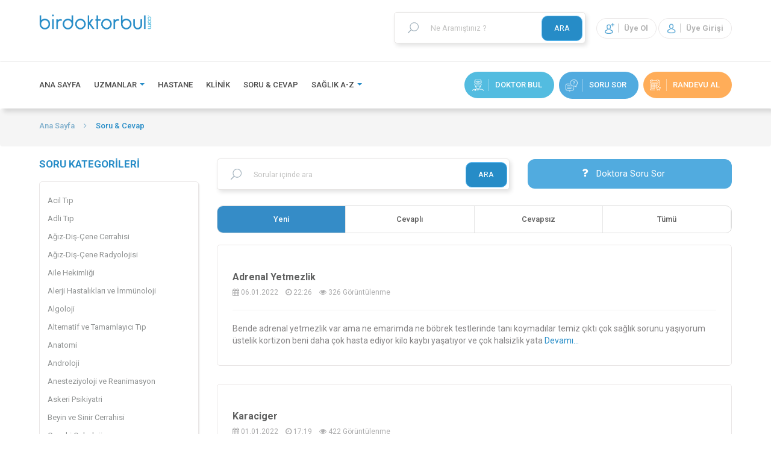

--- FILE ---
content_type: text/html; charset=UTF-8
request_url: https://www.birdoktorbul.com/sorular
body_size: 17431
content:
<!DOCTYPE html>
<html>
<head>
  <meta charset="utf-8" lang="tr"/>
  <meta http-equiv="content-language" content="tr">
          <link rel="stylesheet" type="text/css" href="/assets/8d4627fb/pager.css" />
<title>Sorular - Randevu Al, Hastalık Belirtileri, Hangi Bölüm Bakar</title>
      
              <meta name="keywords" content="Doktor, diş hekimi, hastane, tıp merkezi, poliklinik, hastalık, hastalık belirtileri, sağlık, randevu, psikolog, diyetisyen, muayenehane,  veteriner."/>
            <meta name="description" content="Doktor, diş hekimi, psikolog, diyetisyen, veteriner, hastane ve kliniklere ulaşın! Soru sorun, hasta yorumlarına göz atın, randevu alın. Sağlık makalesi okuyun.



"/>
            <base href="/themes/birdoktorbul/assets/">

          <script type="text/javascript" src="js/jquery.min.js"></script>
      <meta name="viewport" content="width=device-width, initial-scale=1"/>
  <meta name="viewport" content="width=device-width, initial-scale=1, maximum-scale=1, user-scalable=no"/>
  <link rel="shortcut icon" href="img/favicon.ico" type="image/x-icon"/>
  <link rel="icon" href="img/favicon.ico" type="image/x-icon"/>
  <link href="https://fonts.googleapis.com/css?family=Roboto:300,400,500,700&amp;subset=latin-ext" rel="stylesheet">
  <link rel="stylesheet" href="css/font-awesome.min.css"/>
  <link href="css/bootstrap.min.css" rel="stylesheet"/>
  <link href="css/owl.theme.css" rel="stylesheet">
  <link href="css/vcore.css" rel="stylesheet"/>
  <link href="css/jquery-customselect-1.9.1.css" rel="stylesheet"/>
  <link href="css/animate.css" rel="stylesheet"/>
  <link href="css/input.css" rel="stylesheet"/>
  <link href="css/owl.carousel.css" rel="stylesheet"/>
  <link href="css/owl.transitions.css" rel="stylesheet"/>
  <link href="plugins/datatables/datatables.min.css" rel="stylesheet" type="text/css"/>
  <link href="plugins/datatables/plugins/bootstrap/datatables.bootstrap.css" rel="stylesheet" type="text/css"/>
  <!-- Rating Css -->
  <link href="css/rating.css" rel="stylesheet"/>
  <link rel="stylesheet" href="css/bootstrap-spinner.css"/>

  <link rel="stylesheet" type="text/css" href="js/fancybox/jquery.fancybox.css?v=2.1.5" media="screen"/>

  <!-- Add Button helper (this is optional) -->
  <link rel="stylesheet" type="text/css" href="js/fancybox/helpers/jquery.fancybox-buttons.css?v=1.0.5"/>
  <script src="https://cdnjs.cloudflare.com/ajax/libs/rateYo/2.3.2/jquery.rateyo.min.js"></script>
  <script src="https://cdnjs.cloudflare.com/ajax/libs/Chart.js/2.4.0/Chart.min.js"></script>
  <!-- Add Thumbnail helper (this is optional) -->
  <link rel="stylesheet" type="text/css" href="js/fancybox/helpers/jquery.fancybox-thumbs.css?v=1.0.7"/>

  <!-- Slick -->
  <link rel="stylesheet" type="text/css" href="slick/slick.css"/>
  <script type="text/javascript" src="slick/slick.min.js"></script>

  <!-- Add Media helper (this is optional) -->
  <link rel="stylesheet" href="css/bootstrap-material-datetimepicker.css"/>
  <link href="css/custom.css" rel="stylesheet"/>
  <link href="css/responsive.css" rel="stylesheet"/>
  <link rel="stylesheet" href="https://cdnjs.cloudflare.com/ajax/libs/rateYo/2.3.2/jquery.rateyo.min.css">
  <link rel="stylesheet" type="text/css" href="js/slick.css"/>
  <link rel="stylesheet" type="text/css" href="js/slick-theme.css"/>
  <link rel="stylesheet" href="css/timepicker.css"/>

  <!-- Global site tag (gtag.js) - Google Analytics -->
  <script async src="https://www.googletagmanager.com/gtag/js?id=UA-66878558-1"></script>
  <script>
    window.dataLayer = window.dataLayer || [];

    function gtag() {
      dataLayer.push(arguments);
    }

    gtag('js', new Date());
    gtag('config', 'UA-66878558-1');
  </script>
</head>
<body>
<header>
	<div class="pre-header">
		<div class="container">
			<div class="row">
				<div class="user-mobil-buttons visible-xs">
					<i class="fa fa-search"></i>
				</div>
				<div class="logo">
					<a href="https://birdoktorbul.com/">
						<img alt="birdoktorbul logo" src="img/logo.png">
					</a>
				</div>
				<div class="right-pre-header">
										<div class="home-search-input inner-searching">
						<i class="fa fa-close"></i>
						<span><img src="img/core/search.png"> </span>
						<form id="yw1" action="/ara/detay" method="get">
						<input type="text" id="text" name="text" value="" placeholder="Ne Aramıştınız ?"
							autocomplete="off">
						<input type="text" name="goster" class=" hidden" value="uzmanlar">
						<div class="search-preview" id="sonuc">

						</div>
						<script type="text/javascript">
							var delay = (function () {
								var timer = 0;
								return function (callback, ms) {
									clearTimeout(timer);
									timer = setTimeout(callback, ms);
								};
							})();
							$("#text").keyup(function () {
								$('.home-search-input.inner-searching i.fa.fa-close').css({ 'display': 'block' });
								var text = document.getElementById("text").value;
								if (text) {
									$.ajax({
										type: 'POST',
										dataType: "json",
										url: '/ara/aramayap',
										data: { text: text },
										success: function (data) {
											if (data) {
												document.getElementById("sonuc").innerHTML = data;
												$('.home-search-input.inner-searching .search-preview').addClass('view');
												//$('html, body').animate({scrollTop:235}, 'slow');
											}
											else {
												$('.home-search-input.inner-searching .search-preview').removeClass('view');
											}
										},
										error: function (data) { // if error occured
											// alert("Sistemde Bir Hata Meydana Geldi");
											console.log = data;
										},
										dataType: 'html'
									});
								}
								else {
									$('.home-search-input i.fa.fa-close').css({ 'display': 'none' });
									$('.search-preview').removeClass('view');
								}

							});
						</script>
						<div class="button-caption">
							<button type="submit" class="home-search-button">ARA</button>
						</div>
						</form>					</div>
										<!-- <ul class="orders hidden-xs">
						<li><a href="/ziyaretciler-icin">Ziyaretçiler İçin</a>
						</li>
						<li><a href="/uzmanlar-icin">Uzmanlar İçin</a></li>
						<li><a href="/kurumlar-icin">Kurumlar İçin</a></li>
					</ul> -->
										<ul class="user hidden-xs">
						<li><a class="register"><span><img alt="üye ol" src="img/user-ad.png"></span> Üye Ol</a></li>
						<li><a class="sing-in"><span><img alt="üye girişi" src="img/user.png"></span> Üye Girişi</a>
						</li>
					</ul>
									</div>
			</div>
		</div>
	</div>
	<nav class="navbar navbar-default" role="navigation">
		<div class="container">
			<div class="row">
				<!-- Brand and toggle get grouped for better mobile display
				<a href="/index" class="navbar-brand hidden-xs">
					<img alt="birdoktorbul logo" src="img/logo.png">
				</a> -->
				<div class="navbar-header">
					<button type="button" class="navbar-toggle" data-toggle="collapse"
						data-target=".navbar-ex1-collapse">
						<span class="sr-only">Toggle navigation</span>
						<i class="fa fa-close"></i>
						<span class="icon-bar"></span>
						<span class="icon-bar"></span>
						<span class="icon-bar"></span>
					</button>
				</div>

				<!-- Collect the nav links, forms, and other content for toggling -->
				<div class="collapse navbar-collapse navbar-ex1-collapse">

					<ul class="user visible-xs">
						<li><a class="register"><span><img alt="üye ol" src="img/user-ad.png"></span> Üye Ol</a></li>
						<li><a class="sing-in"><span><img alt="üye girişi" src="img/user.png"></span> Üye Girişi</a>
						</li>
					</ul>

					<ul class="nav navbar-nav navbar-right visible-xs visible-sm">
						<li class="doctor-find"><a href="/doktor-bul"><span><img
										alt="doktor bul" src="img/doctor.png"></span> Doktor Bul</a></li>
						<li class="question-find"><a
								href="/sorular/soru-sor"><span><img
										alt="doktor bul" src="img/conversation.png"></span> Soru Sor</a></li>
						<li class="appointment-find"><a
								href="/randevu-al"><span><img alt="randevu al"
										src="img/date.png"></span> Randevu Al</a></li>
					</ul>
					<ul class="nav navbar-nav">
						<li><a href="https://birdoktorbul.com/" class="home-btn">Ana Sayfa </a></li>
						<li class="dropdown visible-xs" class="active">
							<a data-toggle="dropdown" role="button" aria-haspopup="true" aria-expanded="false">Uzmanlar <b class="caret"></b></a>
							<ul class="dropdown-menu">
																<li><a href="/doktorlar">Doktor</a>
								</li>
																<li><a href="/dis-hekimleri">Diş Hekimi</a>
								</li>
																<li><a href="/psikologlar">Psikolog</a>
								</li>
																<li><a href="/cocuk-psikologlari">Çocuk Psikoloğu</a>
								</li>
																<li><a href="/diyetisyenler">Diyetisyen</a>
								</li>
																<li><a href="/dil-ve-konusma-terapistleri">Dil ve Konuşma Terapisti</a>
								</li>
																<li><a href="/fizyoterapistler">Fizyoterapist</a>
								</li>
																<li><a href="/veterinerler">Veteriner</a>
								</li>
															</ul>
						</li>
						<li class="dropdown flex big hidden-xs" class="active">
							<a class="dropdown-toggle">Uzmanlar <b class="caret"></b></a>
							<ul class="dropdown-menu">
																<li><a href="/doktorlar">Doktor</a>
								</li>
																<li><a href="/dis-hekimleri">Diş Hekimi</a>
								</li>
																<li><a href="/psikologlar">Psikolog</a>
								</li>
																<li><a href="/cocuk-psikologlari">Çocuk Psikoloğu</a>
								</li>
																<li><a href="/diyetisyenler">Diyetisyen</a>
								</li>
																<li><a href="/dil-ve-konusma-terapistleri">Dil ve Konuşma Terapisti</a>
								</li>
																<li><a href="/fizyoterapistler">Fizyoterapist</a>
								</li>
																<li><a href="/veterinerler">Veteriner</a>
								</li>
															</ul>
						</li>

						<li><a href="/hastaneler">Hastane</a></li>
						<li><a href="/klinikler">Klinik</a></li>
						<li><a href="/sorular">Soru & Cevap</a></li>
						<li class="dropdown visible-xs">
							<a class="dropdown-toggle" data-toggle="dropdown" role="button" aria-haspopup="true" aria-expanded="false">Sağlık A-Z <b class="caret"></b></a>
							<ul class="dropdown-menu">
								<li><a href="/hastaliklar">Hastalıklar</a>
								</li>
								<li><a href="/hastalik-belirtileri">Hastalık
											Belirtileri</a></li>
								<li><a href="/tibbi-islemler">Tıbbi
											İşlemler</a></li>
								<li><a href="/tibbi-bolumler">Tıbbi
											Bölümler</a></li>
								<li><a href="/hangi-bolum-bakar">Hangi
										Bölüm Bakar ?</a></li>
								<li><a href="/vucut-bolumleri">Hastalık
										Bulucu</a></li>
								<li><a href="/pet-sagligi">Pet
											Sağlığı</a></li>
								<li><a href="/makaleler">Makale</a></li>
								<li><a href="/videolar">Video
									</a></li>
								<li><a href="/yorumlar">Yorumlar
									</a></li>

							</ul>
						</li>
						<li class="dropdown big hidden-xs">
							<a class="dropdown-toggle">Sağlık A-Z <b class="caret"></b></a>
							<ul class="dropdown-menu">
								<div class="container">
									<div class="col-sm-2 menu-big-wrapper">
										<li><a
												href="/hastaliklar"><b>Hastalıklar</b></a>
										</li>
										<li><a href="/hastalik/alerji">Alerji</a>
										</li>
										<li><a
												href="/hastalik/bagimlilik-alkol-ilac-madde">Bağımlılık</a>
										</li>
										<li><a
												href="/hastalik/hemoroid-basur-mayasil">Basur</a>
										</li>
										<li><a href="/hastalik/bobrek-tasi">Böbrek
												taşı</a></li>
										<li><a class="all-big-btn"
												href="/tum-hastaliklar">Tümü</a>
										</li>
									</div>
									<div class="col-sm-2 menu-big-wrapper">
										<li><a href="/hastalik-belirtileri"><b>Hastalık
													Belirtileri</b></a></li>
										<li><a
												href="/hastalik-belirtileri/kulak-agrisi">Kulak
												Ağrısı</a></li>
										<li><a
												href="/hastalik-belirtileri/kabizlik">Kabızlık</a>
										</li>
										<li><a
												href="/hastalik-belirtileri/yorgunluk">Yorgunluk</a>
										</li>
										<li><a
												href="/hastalik-belirtileri/nefes-darligi">Nefes
												Darlığı</a></li>
										<li><a class="all-big-btn"
												href="/tum-hastalik-belirtileri">Tümü</a>
										</li>
									</div>
									<div class="col-sm-2 menu-big-wrapper">
										<li><a href="/tibbi-islemler"><b>Tıbbi
													İşlemler</b></a></li>
										<li><a href="/tibbi-islem/biyopsi-bobrek">Biyopsi
												(Böbrek)</a></li>
										<li><a href="/tibbi-islem/dis-dolgusu">Diş
												Dolgusu</a></li>
										<li><a
												href="/tibbi-islem/kolonoskopi-kalin-bagirsagin-icine-bakma">Kolonoskopi</a>
										</li>
										<li><a
												href="/tibbi-islem/asi-bagisiklama">Aşı</a>
										</li>
										<li><a class="all-big-btn"
												href="/tum-tibbi-islemler">Tümü</a>
										</li>
									</div>
									<div class="col-sm-2 menu-big-wrapper">
										<li><a href="/tibbi-bolumler"><b>Tıbbi
													Bölümler</b></a></li>
										<li><a
												href="/tibbi-bolum/algoloji">Algoloji</a>
										</li>
										<li><a
												href="/tibbi-bolum/ortopedi-ve-travmatoloji">Ortopedi</a>
										</li>
										<li><a
												href="/tibbi-bolum/goz-hastaliklari">Göz</a>
										</li>
										<li><a
												href="/tibbi-bolum/kadin-hastaliklari-ve-dogum">Kadın
												Doğum</a></li>
										<li><a class="all-big-btn"
												href="/tum-tibbi-bolumler">Tümü</a>
										</li>
									</div>
									<div class="col-sm-2 menu-big-wrapper">
										<h3>Araçlar</h3>
										<li><a href="/sorular/soru-sor">Soru
												Sor</a>
										</li>
										<li><a href="/doktor-bul">Doktor
												Bul</a>
										</li>
										<li><a href="/randevu-al">Randevu Al</a>
										</li>
										<li><a href="/hangi-bolum-bakar">Hangi
												Bölüm Bakar ?</a></li>
										<li><a href="/vucut-bolumleri">Hastalık
												Bulucu</a></li>




									</div>
									<div class="col-sm-2 menu-big-wrapper">
										<li><a href="/pet-sagligi"><b>Pet
													Sağlığı</b></a></li>
										<li><a
												href="/veteriner">Veteriner</a>
										</li>
										<li><a href="/hayvan-hastaneleri">Hayvan
												Hastanesi</a></li>
										<li><a href="/veteriner-klinikleri">Veteriner
												Kliniği</a></li>
										<li><a href="/tum-hastaliklar/kedi">Kedi
												Hastalıkları</a></li>
										<li><a href="/tum-hastaliklar/kopek">Köpek
												Hastalıkları</a></li>

									</div>
									<div class="clearfix"></div>
									<div class="col-sm-4 menu-big-wrapper">
										<h3>Makaleler</h3>
										<li><a href="/makaleler">Uzmanlar
												tarafından yazılmış güncel sağlık makaleleri okuyun, bilginizi
												artırın…</a></li>
									</div>
									<div class="col-sm-4 menu-big-wrapper">
										<h3>Videolar</h3>
										<li><a href="/videolar">Sağlık ile ilgili
												videolar seyret, ameliyat videoları izle…
											</a></li>

									</div>
									<div class="col-sm-4 menu-big-wrapper">
										<h3>Yorumlar</h3>
										<li><a href="/yorumlar">Uzmanlar ve sağlık
												kurumları hakkında yapılmış yorumları okuyun, siz de yorum yapın…
											</a></li>

									</div>

									<!-- <div class="col-sm-3">
									<h3>Hastalar Soruyor</h3>
									<li><a href="/yorumlar">Hangi Doktora Gidilir?</a></li>
									<li><a href="/yorumlar">Ne İyi Gelir?</a></li>
									<li><a href="/yorumlar">Belirtileri Nelerdir?</a></li>
									<li><a href="/yorumlar">Neye Bakar?</a></li>
									<li><a href="/yorumlar">Kaç Olmalı?</a></li>
									<li><a href="/yorumlar">Tedavisi Nedir?</a></li>
									<li><a href="/yorumlar">Yan Etkisi Nedir?</a></li>
								</div> -->

								</div>

							</ul>
						</li>

						<li class="odrs visible-xs"><a
								href="/ziyaretciler-icin">Ziyaretçiler İçin</a>
						</li>
						<li class="odrs visible-xs"><a
								href="/uzmanlar-icin">Uzmanlar İçin</a></li>
						<li class="odrs visible-xs"><a
								href="/kurumlar-icin">Kurumlar İçin</a></li>
					</ul>
					<ul class="nav navbar-nav navbar-right hidden-xs hidden-sm appr">
						<li class="doctor-find"><a
								href="/doktor-bul"><span><img
										alt="doktor bul" src="img/doctor.png"></span> Doktor Bul</a></li>
						<li class="question-find"><a
								href="/sorular/soru-sor"><span><img
										alt="doktor bul" src="img/conversation.png"></span> Soru Sor</a></li>
						<li class="appointment-find"><a
								href="/randevu-al"><span><img alt="randevu al"
										src="img/date.png"></span> randevu al</a></li>
					</ul>
				</div><!-- /.navbar-collapse -->
			</div>
		</div>
	</nav>
</header>
<div class="up-site">
	<i class="fa fa-angle-up"></i>
</div>
<script type="text/javascript">
	$(document).ready(function () {
		var away = false;

		$('.up-site').click(function () {
			$("html, body").animate({ scrollTop: 0 }, 500);
		});
	});  // <-- Here.
	$(window).on('scroll', function () {
		var posY = $(this).scrollTop();
		var winh = $(window).height() - $(this).scrollTop();
		if (posY > winh) {
			$('.up-site').addClass('view');

		} else {
			$('.up-site').removeClass('view');

		}
	});
</script>
<script type="text/javascript">

	jQuery(document).on("DOMNodeInserted", function () {

		$('.search-capiton-bg-inner .custom-select input').keyup(function () {
			// $(this).val($(this).val().toLowerCase());
		});
	});
</script>
<!-- Start of Async Drift Code -->
<!-- End of Async Drift Code --><!-- <script type="text/javascript">
$(function() {
  var part1 = $('.question-banner-big').height();
  var part2 = $('header').height();
  var part3 = $('.breadcrumb').height();
  var partT = part1+part2+part3;
     $("html, body").animate({scrollTop: partT}, 500);



      $("html, body").animate({scrollTop: partT}, 500);


});
</script> -->
<section id="breadcrumb">
	<script type="text/javascript">
		$(function () {
			var colonQ = $('.question-banner-big .col-sm-7').height();
			$('.question-banner-big .col-sm-5').css({ 'height': colonQ + 'px', 'opacity': '1' });

		});
	</script>
	<div class="breadcrumb">
		<div class="container">
			<div class="row">
				<ul>
					<li><a href="https://birdoktorbul.com/">Ana Sayfa</a></li>
					<i class="fa fa-angle-right"></i>
					<li><a class="active">Soru & Cevap</a></li>
									</ul>
			</div>
		</div>
	</div>
</section>
<!-- <section id="slider" class="inner-banners art question-banner" style="background:url('img/question.jpg');">
  <div class="container">
    <div class="row">
      <div class="question-banner-big">
        <form id="questions-form" action="/sorular/soru-sor" method="post">            <div class="row">
              <div class="col-sm-7">
                <h1>Soru Sor</h1>
                <p>Sağlıkla ilgili bir sorunuz mu var? Hemen şimdi sorun!</p>
                <h2 class="sr-title"><i class="fa fa-users"></i> Tüm Uzmanlara Açık Soru...</h2>
                <p> Sorunuza Herhangi Bir Uzman Cevap Verebilir...</p>
              <textarea id="myTextarea" rows="4" class="form-control" placeholder="Sorunuz soru havuzuna düşer, sorunuza birden fazla uzman cevap verebilir. Cevap geciktiğinde yine doktor olan editörler sorunuza cevap verebilir. Eğer belli bir uzmana ya da belli bir bölüm ile ilgili soru sormak itiyorsanız, lütfen aşağıdan bölüm ve uzman seçerek sorunuzu sorunuz. Lütfen isim, soy isim, telefon numarası ya da e-mail gibi kişisel bilgiler yazmayınız. Diğer bir uzman, hastane ya da klinik ismi, ilaç isimlerinden bahsetmeyiniz ve fiyat ile ilgili sorular sormayınız. Bu tür sorularınız için mesajlaşma bölümünü kullanınız.
Sorunuz diğer hastaların da faydalanabilmesi için bu web sitesinde yayınlanacaktır." name="Questiongeneral[question_body]"></textarea>                <div class="question-info pull-left">
                  <p class="help-block"></p>
                  <p>* Lütfen en az <span class="question-alert"><b>60</b> </span> karakter giriniz | <span id="char_count" class="badge alert-danger">0</span> Karakter</p>
                </div>
                <div class="all-button question-next">
                    <button class="btn btn-default" type="submit">Devam <i class="fa fa-long-arrow-right"></i></button>
                </div>
                <div class="clearfix">

                </div>
                <div class="selected-doctors">
                  <h2><i class="fa fa-user"></i> UZMANA ÖZEL SORU...</h2>
                  <p> Uzman Seçiniz ve Soru Sorunuz</p> -->
<!--<div class="popup-input select">
                      <span><i class="fa fa-caret-down"></i> </span>
                                          </div>-->
<!-- <div class="popup-input select" id="bolumgoster">
                      <span><i class="fa fa-caret-down"></i> </span>
                      <select name="Questiongeneral[question_fordepartmentid]" id="Questiongeneral_question_fordepartmentid">
<option value="">Bölüm Seçiniz</option>
<option value="acil-tip">Acil Tıp</option>
<option value="adli-tip">Adli Tıp</option>
<option value="agiz-dis-cene-cerrahisi">Ağız-Diş-Çene Cerrahisi</option>
<option value="agiz-dis-cene-radyolojisi">Ağız-Diş-Çene Radyolojisi</option>
<option value="aile-hekimligi">Aile Hekimliği</option>
<option value="alerji-hastaliklari-ve-immunoloji">Alerji Hastalıkları ve İmmünoloji</option>
<option value="algoloji">Algoloji</option>
<option value="alternatif-ve-tamamlayici-tip">Alternatif ve Tamamlayıcı Tıp</option>
<option value="anatomi">Anatomi</option>
<option value="androloji">Androloji</option>
<option value="anesteziyoloji-ve-reanimasyon">Anesteziyoloji ve Reanimasyon</option>
<option value="askeri-psikiyatri">Askeri Psikiyatri</option>
<option value="beyin-ve-sinir-cerrahisi">Beyin ve Sinir Cerrahisi</option>
<option value="cerrahi-onkoloji">Cerrahi Onkoloji</option>
<option value="cevre-sagligi">Çevre Sağlığı</option>
<option value="cocuk-acil">Çocuk Acil</option>
<option value="cocuk-beyin-cerrahisi">Çocuk Beyin Cerrahisi</option>
<option value="cocuk-cerrahisi">Çocuk Cerrahisi</option>
<option value="cocuk-dis-hekimligi-pedodonti">Çocuk Diş Hekimliği (Pedodonti)</option>
<option value="cocuk-endokrinolojisi">Çocuk Endokrinolojisi</option>
<option value="cocuk-enfeksiyon-hastaliklari">Çocuk Enfeksiyon Hastalıkları</option>
<option value="cocuk-gastroenterolojisi">Çocuk Gastroenterolojisi</option>
<option value="cocuk-genetik-hastaliklari">Çocuk Genetik Hastalıkları</option>
<option value="cocuk-gogus-hastaliklari">Çocuk Göğüs Hastalıkları</option>
<option value="cocuk-hematolojisi-ve-onkolojisi">Çocuk Hematolojisi ve Onkolojisi</option>
<option value="cocuk-immunolojisi-ve-alerjisi">Çocuk İmmünolojisi ve Alerjisi</option>
<option value="cocuk-kalp-ve-damar-cerrahisi">Çocuk Kalp ve Damar Cerrahisi</option>
<option value="cocuk-kardiyolojisi">Çocuk Kardiyolojisi</option>
<option value="cocuk-metabolizma-hastaliklari">Çocuk Metabolizma Hastalıkları</option>
<option value="cocuk-nefrolojisi">Çocuk Nefrolojisi</option>
<option value="cocuk-norolojisi">Çocuk Nörolojisi</option>
<option value="cocuk-psikolojisi-cocuk-psikologu">Çocuk Psikolojisi (Çocuk Psikoloğu)</option>
<option value="cocuk-radyolojisi">Çocuk Radyolojisi</option>
<option value="cocuk-romatolojisi">Çocuk Romatolojisi</option>
<option value="cocuk-sagligi-ve-hastaliklari">Çocuk Sağlığı ve Hastalıkları</option>
<option value="cocuk-urolojisi">Çocuk Ürolojisi</option>
<option value="cocuk-ve-ergen-psikiyatrisi">Çocuk ve Ergen Psikiyatrisi</option>
<option value="cocuk-yogun-bakim">Çocuk Yoğun Bakım</option>
<option value="dermatoloji">Dermatoloji </option>
<option value="dil-ve-konusma-terapisi">Dil ve Konuşma Terapisi</option>
<option value="dis-hekimligi">Diş Hekimliği</option>
<option value="diyetisyen">Diyetisyen</option>
<option value="el-cerrahisi">El Cerrahisi</option>
<option value="endodonti-kok-ve-kanal-tedavisi">Endodonti (Kök ve Kanal Tedavisi)</option>
<option value="endokrinoloji-ve-metabolizma-hastaliklari">Endokrinoloji ve Metabolizma Hastalıkları</option>
<option value="enfeksiyon-hastaliklari-ve-klinik-mikrobiyoloji">Enfeksiyon Hastalıkları ve Klinik Mikrobiyoloji</option>
<option value="epidemiyoloji">Epidemiyoloji</option>
<option value="estetik-ve-restoratif-dis-hekimligi">Estetik ve Restoratif Diş Hekimliği</option>
<option value="fiziksel-tip-ve-rehabilitasyon">Fiziksel Tıp ve Rehabilitasyon</option>
<option value="fizyoloji">Fizyoloji</option>
<option value="fizyoterapi-fizyoterapist">Fizyoterapi (Fizyoterapist)</option>
<option value="gastroenteroloji">Gastroenteroloji</option>
<option value="gastroenteroloji-cerrahisi">Gastroenteroloji Cerrahisi</option>
<option value="gelisimsel-pediatri-cocuk-gelisimi">Gelişimsel Pediatri (Çocuk Gelişimi)</option>
<option value="genel-cerrahi">Genel Cerrahi</option>
<option value="geriatri">Geriatri</option>
<option value="girisimsel-radyoloji">Girişimsel Radyoloji</option>
<option value="gogus-cerrahisi">Göğüs Cerrahisi</option>
<option value="gogus-hastaliklari">Göğüs Hastalıkları</option>
<option value="goz-hastaliklari">Göz Hastalıkları</option>
<option value="halk-sagligi">Halk Sağlığı</option>
<option value="hava-ve-uzay-hekimligi">Hava ve Uzay Hekimliği</option>
<option value="hematoloji">Hematoloji</option>
<option value="histoloji-ve-embriyoloji">Histoloji ve Embriyoloji</option>
<option value="ic-hastaliklari">İç Hastalıkları</option>
<option value="is-ve-meslek-hastaliklari">İş ve Meslek Hastalıkları</option>
<option value="jinekolojik-onkoloji-cerrahisi">Jinekolojik Onkoloji Cerrahisi</option>
<option value="kadin-hastaliklari-ve-dogum">Kadın Hastalıkları ve Doğum</option>
<option value="kalp-ve-damar-cerrahisi">Kalp ve Damar Cerrahisi</option>
<option value="kardiyoloji">Kardiyoloji</option>
<option value="klinik-norofizyoloji">Klinik Nörofizyoloji</option>
<option value="kulak-burun-bogaz-hastaliklari">Kulak Burun Boğaz Hastalıkları</option>
<option value="nefroloji">Nefroloji</option>
<option value="neonatoloji">Neonatoloji</option>
<option value="noroloji">Nöroloji</option>
<option value="nororadyoloji">Nöroradyoloji</option>
<option value="nukleer-tip">Nükleer Tıp</option>
<option value="ortodonti">Ortodonti</option>
<option value="ortopedi-ve-travmatoloji">Ortopedi ve Travmatoloji</option>
<option value="peridontoloji">Peridontoloji</option>
<option value="perinatoloji">Perinatoloji</option>
<option value="plastik-rekonstruktif-ve-estetik-cerrahi">Plastik Rekonstrüktif ve Estetik Cerrahi</option>
<option value="pratisyen-hekim">Pratisyen Hekim</option>
<option value="proktoloji">Proktoloji</option>
<option value="prostodonti">Prostodonti</option>
<option value="psikoloji">Psikoloji</option>
<option value="radyasyon-onkolojisi">Radyasyon Onkolojisi</option>
<option value="radyoloji">Radyoloji</option>
<option value="romatoloji">Romatoloji</option>
<option value="ruh-sagligi-ve-hastaliklari-psikiyatri">Ruh Sağlığı ve Hastalıkları (Psikiyatri)</option>
<option value="sitopatoloji">Sitopatoloji</option>
<option value="spor-hekimligi">Spor Hekimliği</option>
<option value="su-alti-hekimligi-ve-hiperbarik-tip">Su Altı Hekimliği ve Hiperbarik Tıp</option>
<option value="temel-immunoloji-bagisiklik-sistemi">Temel İmmünoloji (Bağışıklık Sistemi)</option>
<option value="tibbi-biyokimya">Tıbbi Biyokimya </option>
<option value="tibbi-ekoloji-ve-hidroklimatoloji">Tıbbi Ekoloji ve Hidroklimatoloji</option>
<option value="tibbi-farmakoloji-ilac-bilimi">Tıbbi Farmakoloji (İlaç Bilimi)</option>
<option value="tibbi-genetik">Tıbbi Genetik</option>
<option value="tibbi-mikoloji-mantar-hastaliklari">Tıbbi Mikoloji (Mantar Hastalıkları)</option>
<option value="tibbi-mikrobiyoloji">Tıbbi Mikrobiyoloji</option>
<option value="tibbi-onkoloji">Tıbbi Onkoloji</option>
<option value="tibbi-parazitoloji-parazit-hastaliklari">Tıbbi Parazitoloji (Parazit Hastalıkları)</option>
<option value="tibbi-patoloji">Tıbbi Patoloji </option>
<option value="tibbi-viroloji-virus-hastaliklari">Tıbbi Viroloji (Virüs Hastalıkları)</option>
<option value="ureme-endokrinolojisi-ve-infertilite">Üreme Endokrinolojisi ve İnfertilite</option>
<option value="uroloji">Üroloji</option>
<option value="veteriner">Veteriner</option>
<option value="yogun-bakim">Yoğun Bakım</option>
</select>                    </div>
                </div>
                <script>
                $('#Questiongeneral_question_fordepartmentid').change(function() {
                if($(this).val() != ""){
                  var val=$(this).val();
                  var meslekval=$('#meslek').val();
                  window.location.assign('/uzmanlar/index' + '?soru=1&bolum='+val);
                }
              });
                    $('#meslek').change(function() {
                    if($(this).val() != ""){
                      var val=$(this).val();
                      if(!(val=='doktor' || val=='dis-hekimi'))
                      {
                          window.location.assign('/uzmanlar/index' + '?soru=1&meslek='+val);
                      }
                      else {
                        $.ajax({
                            type: 'POST',
                            //dataType: "json",
                            data:{url:val},
                            url: '/site/bolumbul',
                            success:function(data){
                              if(data)
                              {
                                  $("#bolumgoster").removeClass("hidden");
                                  document.getElementById("Questiongeneral_question_fordepartmentid").innerHTML ="<option value='0'>Bölüm Seçiniz</option>"+data;
                              }
                            },
                            error: function(data) { // if error occured
                               // alert("Sistemde Bir Hata Meydana Geldi");
                                console.log=data;
                            },
                            dataType:'html'
                        });

                      }

                    }
                });
                </script>
              </div>
              <div class="col-sm-5 women hidden-xs">
                <img src="img/question-doctor.png" alt="">
              </div>
            </div>
        </form>      </div>
    </div>
  </div>
</section>
 -->
<section id="list-content">
	<div class="container">
		<div class="row">
			<div class="page-list-section">
				<div class="row">
					<div class="col-sm-3 colmn sticky-content2">
						<!-- 			<section id="slider" class="inner-banners art question-banner min">
				<div class="question-banner-big min">
					<form id="questions-form" action="/sorular/soru-sor" method="post">							<h1>Soru Sor</h1>
							<p>Sağlıkla ilgili bir sorunuz mu var? Hemen şimdi sorun!</p>
							<h2 class="sr-title"><i class="fa fa-users"></i> Tüm Uzmanlara Açık Soru...</h2>
							<p> Sorunuza Herhangi Bir Uzman Cevap Verebilir...</p>
						<textarea id="myTextarea" rows="4" class="form-control" placeholder="Sorunuz soru havuzuna düşer, sorunuza birden fazla uzman cevap verebilir. Cevap geciktiğinde yine doktor olan editörler sorunuza cevap verebilir. Eğer belli bir uzmana ya da belli bir bölüm ile ilgili soru sormak itiyorsanız, lütfen aşağıdan bölüm ve uzman seçerek sorunuzu sorunuz. Lütfen isim, soy isim, telefon numarası ya da e-mail gibi kişisel bilgiler yazmayınız. Diğer bir uzman, hastane ya da klinik ismi, ilaç isimlerinden bahsetmeyiniz ve fiyat ile ilgili sorular sormayınız. Bu tür sorularınız için mesajlaşma bölümünü kullanınız.
						Sorunuz diğer hastaların da faydalanabilmesi için bu web sitesinde yayınlanacaktır." name="Questiongeneral[question_body]"></textarea>										<div class="question-info pull-left">
										<p class="help-block"></p>
										<p>* Lütfen en az <span class="question-alert"><b>60</b> </span> karakter giriniz | <span id="char_count" class="badge alert-danger">0</span> Karakter</p>
										</div>
										<div class="all-button question-next">
											<button class="btn btn-default" type="submit">Devam <i class="fa fa-long-arrow-right"></i></button>
										</div>
										<div class="clearfix">

										</div>
										<div class="selected-doctors">
										<h2><i class="fa fa-user"></i> UZMANA ÖZEL SORU...</h2>
										<p> Uzman Seçiniz ve Soru Sorunuz</p>
							<div class="popup-input select">
								<span><i class="fa fa-caret-down"></i> </span>
																</div>
							<div class="popup-input select" id="bolumgoster">
								<span><i class="fa fa-caret-down"></i> </span>
								<select name="Questiongeneral[question_fordepartmentid]" id="Questiongeneral_question_fordepartmentid">
<option value="">Bölüm Seçiniz</option>
<option value="acil-tip">Acil Tıp</option>
<option value="adli-tip">Adli Tıp</option>
<option value="agiz-dis-cene-cerrahisi">Ağız-Diş-Çene Cerrahisi</option>
<option value="agiz-dis-cene-radyolojisi">Ağız-Diş-Çene Radyolojisi</option>
<option value="aile-hekimligi">Aile Hekimliği</option>
<option value="alerji-hastaliklari-ve-immunoloji">Alerji Hastalıkları ve İmmünoloji</option>
<option value="algoloji">Algoloji</option>
<option value="alternatif-ve-tamamlayici-tip">Alternatif ve Tamamlayıcı Tıp</option>
<option value="anatomi">Anatomi</option>
<option value="androloji">Androloji</option>
<option value="anesteziyoloji-ve-reanimasyon">Anesteziyoloji ve Reanimasyon</option>
<option value="askeri-psikiyatri">Askeri Psikiyatri</option>
<option value="beyin-ve-sinir-cerrahisi">Beyin ve Sinir Cerrahisi</option>
<option value="cerrahi-onkoloji">Cerrahi Onkoloji</option>
<option value="cevre-sagligi">Çevre Sağlığı</option>
<option value="cocuk-acil">Çocuk Acil</option>
<option value="cocuk-beyin-cerrahisi">Çocuk Beyin Cerrahisi</option>
<option value="cocuk-cerrahisi">Çocuk Cerrahisi</option>
<option value="cocuk-dis-hekimligi-pedodonti">Çocuk Diş Hekimliği (Pedodonti)</option>
<option value="cocuk-endokrinolojisi">Çocuk Endokrinolojisi</option>
<option value="cocuk-enfeksiyon-hastaliklari">Çocuk Enfeksiyon Hastalıkları</option>
<option value="cocuk-gastroenterolojisi">Çocuk Gastroenterolojisi</option>
<option value="cocuk-genetik-hastaliklari">Çocuk Genetik Hastalıkları</option>
<option value="cocuk-gogus-hastaliklari">Çocuk Göğüs Hastalıkları</option>
<option value="cocuk-hematolojisi-ve-onkolojisi">Çocuk Hematolojisi ve Onkolojisi</option>
<option value="cocuk-immunolojisi-ve-alerjisi">Çocuk İmmünolojisi ve Alerjisi</option>
<option value="cocuk-kalp-ve-damar-cerrahisi">Çocuk Kalp ve Damar Cerrahisi</option>
<option value="cocuk-kardiyolojisi">Çocuk Kardiyolojisi</option>
<option value="cocuk-metabolizma-hastaliklari">Çocuk Metabolizma Hastalıkları</option>
<option value="cocuk-nefrolojisi">Çocuk Nefrolojisi</option>
<option value="cocuk-norolojisi">Çocuk Nörolojisi</option>
<option value="cocuk-psikolojisi-cocuk-psikologu">Çocuk Psikolojisi (Çocuk Psikoloğu)</option>
<option value="cocuk-radyolojisi">Çocuk Radyolojisi</option>
<option value="cocuk-romatolojisi">Çocuk Romatolojisi</option>
<option value="cocuk-sagligi-ve-hastaliklari">Çocuk Sağlığı ve Hastalıkları</option>
<option value="cocuk-urolojisi">Çocuk Ürolojisi</option>
<option value="cocuk-ve-ergen-psikiyatrisi">Çocuk ve Ergen Psikiyatrisi</option>
<option value="cocuk-yogun-bakim">Çocuk Yoğun Bakım</option>
<option value="dermatoloji">Dermatoloji </option>
<option value="dil-ve-konusma-terapisi">Dil ve Konuşma Terapisi</option>
<option value="dis-hekimligi">Diş Hekimliği</option>
<option value="diyetisyen">Diyetisyen</option>
<option value="el-cerrahisi">El Cerrahisi</option>
<option value="endodonti-kok-ve-kanal-tedavisi">Endodonti (Kök ve Kanal Tedavisi)</option>
<option value="endokrinoloji-ve-metabolizma-hastaliklari">Endokrinoloji ve Metabolizma Hastalıkları</option>
<option value="enfeksiyon-hastaliklari-ve-klinik-mikrobiyoloji">Enfeksiyon Hastalıkları ve Klinik Mikrobiyoloji</option>
<option value="epidemiyoloji">Epidemiyoloji</option>
<option value="estetik-ve-restoratif-dis-hekimligi">Estetik ve Restoratif Diş Hekimliği</option>
<option value="fiziksel-tip-ve-rehabilitasyon">Fiziksel Tıp ve Rehabilitasyon</option>
<option value="fizyoloji">Fizyoloji</option>
<option value="fizyoterapi-fizyoterapist">Fizyoterapi (Fizyoterapist)</option>
<option value="gastroenteroloji">Gastroenteroloji</option>
<option value="gastroenteroloji-cerrahisi">Gastroenteroloji Cerrahisi</option>
<option value="gelisimsel-pediatri-cocuk-gelisimi">Gelişimsel Pediatri (Çocuk Gelişimi)</option>
<option value="genel-cerrahi">Genel Cerrahi</option>
<option value="geriatri">Geriatri</option>
<option value="girisimsel-radyoloji">Girişimsel Radyoloji</option>
<option value="gogus-cerrahisi">Göğüs Cerrahisi</option>
<option value="gogus-hastaliklari">Göğüs Hastalıkları</option>
<option value="goz-hastaliklari">Göz Hastalıkları</option>
<option value="halk-sagligi">Halk Sağlığı</option>
<option value="hava-ve-uzay-hekimligi">Hava ve Uzay Hekimliği</option>
<option value="hematoloji">Hematoloji</option>
<option value="histoloji-ve-embriyoloji">Histoloji ve Embriyoloji</option>
<option value="ic-hastaliklari">İç Hastalıkları</option>
<option value="is-ve-meslek-hastaliklari">İş ve Meslek Hastalıkları</option>
<option value="jinekolojik-onkoloji-cerrahisi">Jinekolojik Onkoloji Cerrahisi</option>
<option value="kadin-hastaliklari-ve-dogum">Kadın Hastalıkları ve Doğum</option>
<option value="kalp-ve-damar-cerrahisi">Kalp ve Damar Cerrahisi</option>
<option value="kardiyoloji">Kardiyoloji</option>
<option value="klinik-norofizyoloji">Klinik Nörofizyoloji</option>
<option value="kulak-burun-bogaz-hastaliklari">Kulak Burun Boğaz Hastalıkları</option>
<option value="nefroloji">Nefroloji</option>
<option value="neonatoloji">Neonatoloji</option>
<option value="noroloji">Nöroloji</option>
<option value="nororadyoloji">Nöroradyoloji</option>
<option value="nukleer-tip">Nükleer Tıp</option>
<option value="ortodonti">Ortodonti</option>
<option value="ortopedi-ve-travmatoloji">Ortopedi ve Travmatoloji</option>
<option value="peridontoloji">Peridontoloji</option>
<option value="perinatoloji">Perinatoloji</option>
<option value="plastik-rekonstruktif-ve-estetik-cerrahi">Plastik Rekonstrüktif ve Estetik Cerrahi</option>
<option value="pratisyen-hekim">Pratisyen Hekim</option>
<option value="proktoloji">Proktoloji</option>
<option value="prostodonti">Prostodonti</option>
<option value="psikoloji">Psikoloji</option>
<option value="radyasyon-onkolojisi">Radyasyon Onkolojisi</option>
<option value="radyoloji">Radyoloji</option>
<option value="romatoloji">Romatoloji</option>
<option value="ruh-sagligi-ve-hastaliklari-psikiyatri">Ruh Sağlığı ve Hastalıkları (Psikiyatri)</option>
<option value="sitopatoloji">Sitopatoloji</option>
<option value="spor-hekimligi">Spor Hekimliği</option>
<option value="su-alti-hekimligi-ve-hiperbarik-tip">Su Altı Hekimliği ve Hiperbarik Tıp</option>
<option value="temel-immunoloji-bagisiklik-sistemi">Temel İmmünoloji (Bağışıklık Sistemi)</option>
<option value="tibbi-biyokimya">Tıbbi Biyokimya </option>
<option value="tibbi-ekoloji-ve-hidroklimatoloji">Tıbbi Ekoloji ve Hidroklimatoloji</option>
<option value="tibbi-farmakoloji-ilac-bilimi">Tıbbi Farmakoloji (İlaç Bilimi)</option>
<option value="tibbi-genetik">Tıbbi Genetik</option>
<option value="tibbi-mikoloji-mantar-hastaliklari">Tıbbi Mikoloji (Mantar Hastalıkları)</option>
<option value="tibbi-mikrobiyoloji">Tıbbi Mikrobiyoloji</option>
<option value="tibbi-onkoloji">Tıbbi Onkoloji</option>
<option value="tibbi-parazitoloji-parazit-hastaliklari">Tıbbi Parazitoloji (Parazit Hastalıkları)</option>
<option value="tibbi-patoloji">Tıbbi Patoloji </option>
<option value="tibbi-viroloji-virus-hastaliklari">Tıbbi Viroloji (Virüs Hastalıkları)</option>
<option value="ureme-endokrinolojisi-ve-infertilite">Üreme Endokrinolojisi ve İnfertilite</option>
<option value="uroloji">Üroloji</option>
<option value="veteriner">Veteriner</option>
<option value="yogun-bakim">Yoğun Bakım</option>
</select>								</div>
							</div>
							<script>
							$('#Questiongeneral_question_fordepartmentid').change(function() {
							if($(this).val() != ""){
							var val=$(this).val();
							var meslekval=$('#meslek').val();
							window.location.assign('/uzmanlar/index' + '?soru=1&bolum='+val);
							}
						});
								$('#meslek').change(function() {
								if($(this).val() != ""){
								var val=$(this).val();
								if(!(val=='doktor' || val=='dis-hekimi'))
								{
									window.location.assign('/uzmanlar/index' + '?soru=1&meslek='+val);
								}
								else {
									$.ajax({
										type: 'POST',
										//dataType: "json",
										data:{url:val},
										url: '/site/bolumbul',
										success:function(data){
										if(data)
										{
											$("#bolumgoster").removeClass("hidden");
											document.getElementById("Questiongeneral_question_fordepartmentid").innerHTML ="<option value='0'>Bölüm Seçiniz</option>"+data;
										}
										},
										error: function(data) { // if error occured
										// alert("Sistemde Bir Hata Meydana Geldi");
											console.log=data;
										},
										dataType:'html'
									});

								}

								}
							});
							</script>
						<div class="col-sm-5 women hidden-xs">
							<img src="img/question-doctor.png" alt="">
						</div>
					</form>				</div>
			</section>
			 -->
						<div class="filter-button-mobile visible-xs">
							<i class="fa fa-filter"></i> Filtreleme
						</div>
						<div class="clearfix">
						</div>
						<div class="filter-left border-style stabil category-all-select">
							<i class="fa fa-close visible-xs"></i>
							<div class="category-left border-style stabil">
								<h3 class="border-none">Soru Kategorileri</h3>
								<div class="filer-in-filter">
									<ul id="myUL">
										<!-- <input type="text" id="myInput" onkeyup="myFunction()" placeholder="Kategori Ara..."> -->
										<div id="list-item">
										</div>
										<div class="category-scroll question-fil">
																						<li><a
													href="/sorular/kategori/acil-tip">Acil Tıp</a>
											</li>
																						<li><a
													href="/sorular/kategori/adli-tip">Adli Tıp</a>
											</li>
																						<li><a
													href="/sorular/kategori/agiz-dis-cene-cerrahisi">Ağız-Diş-Çene Cerrahisi</a>
											</li>
																						<li><a
													href="/sorular/kategori/agiz-dis-cene-radyolojisi">Ağız-Diş-Çene Radyolojisi</a>
											</li>
																						<li><a
													href="/sorular/kategori/aile-hekimligi">Aile Hekimliği</a>
											</li>
																						<li><a
													href="/sorular/kategori/alerji-hastaliklari-ve-immunoloji">Alerji Hastalıkları ve İmmünoloji</a>
											</li>
																						<li><a
													href="/sorular/kategori/algoloji">Algoloji</a>
											</li>
																						<li><a
													href="/sorular/kategori/alternatif-ve-tamamlayici-tip">Alternatif ve Tamamlayıcı Tıp</a>
											</li>
																						<li><a
													href="/sorular/kategori/anatomi">Anatomi</a>
											</li>
																						<li><a
													href="/sorular/kategori/androloji">Androloji</a>
											</li>
																						<li><a
													href="/sorular/kategori/anesteziyoloji-ve-reanimasyon">Anesteziyoloji ve Reanimasyon</a>
											</li>
																						<li><a
													href="/sorular/kategori/askeri-psikiyatri">Askeri Psikiyatri</a>
											</li>
																						<li><a
													href="/sorular/kategori/beyin-ve-sinir-cerrahisi">Beyin ve Sinir Cerrahisi</a>
											</li>
																						<li><a
													href="/sorular/kategori/cerrahi-onkoloji">Cerrahi Onkoloji</a>
											</li>
																						<li><a
													href="/sorular/kategori/cevre-sagligi">Çevre Sağlığı</a>
											</li>
																						<li><a
													href="/sorular/kategori/cocuk-acil">Çocuk Acil</a>
											</li>
																						<li><a
													href="/sorular/kategori/cocuk-beyin-cerrahisi">Çocuk Beyin Cerrahisi</a>
											</li>
																						<li><a
													href="/sorular/kategori/cocuk-cerrahisi">Çocuk Cerrahisi</a>
											</li>
																						<li><a
													href="/sorular/kategori/cocuk-dis-hekimligi-pedodonti">Çocuk Diş Hekimliği (Pedodonti)</a>
											</li>
																						<li><a
													href="/sorular/kategori/cocuk-endokrinolojisi">Çocuk Endokrinolojisi</a>
											</li>
																						<li><a
													href="/sorular/kategori/cocuk-enfeksiyon-hastaliklari">Çocuk Enfeksiyon Hastalıkları</a>
											</li>
																						<li><a
													href="/sorular/kategori/cocuk-gastroenterolojisi">Çocuk Gastroenterolojisi</a>
											</li>
																						<li><a
													href="/sorular/kategori/cocuk-genetik-hastaliklari">Çocuk Genetik Hastalıkları</a>
											</li>
																						<li><a
													href="/sorular/kategori/cocuk-gogus-hastaliklari">Çocuk Göğüs Hastalıkları</a>
											</li>
																						<li><a
													href="/sorular/kategori/cocuk-hematolojisi-ve-onkolojisi">Çocuk Hematolojisi ve Onkolojisi</a>
											</li>
																						<li><a
													href="/sorular/kategori/cocuk-immunolojisi-ve-alerjisi">Çocuk İmmünolojisi ve Alerjisi</a>
											</li>
																						<li><a
													href="/sorular/kategori/cocuk-kalp-ve-damar-cerrahisi">Çocuk Kalp ve Damar Cerrahisi</a>
											</li>
																						<li><a
													href="/sorular/kategori/cocuk-kardiyolojisi">Çocuk Kardiyolojisi</a>
											</li>
																						<li><a
													href="/sorular/kategori/cocuk-metabolizma-hastaliklari">Çocuk Metabolizma Hastalıkları</a>
											</li>
																						<li><a
													href="/sorular/kategori/cocuk-nefrolojisi">Çocuk Nefrolojisi</a>
											</li>
																						<li><a
													href="/sorular/kategori/cocuk-norolojisi">Çocuk Nörolojisi</a>
											</li>
																						<li><a
													href="/sorular/kategori/cocuk-psikolojisi-cocuk-psikologu">Çocuk Psikolojisi (Çocuk Psikoloğu)</a>
											</li>
																						<li><a
													href="/sorular/kategori/cocuk-radyolojisi">Çocuk Radyolojisi</a>
											</li>
																						<li><a
													href="/sorular/kategori/cocuk-romatolojisi">Çocuk Romatolojisi</a>
											</li>
																						<li><a
													href="/sorular/kategori/cocuk-sagligi-ve-hastaliklari">Çocuk Sağlığı ve Hastalıkları</a>
											</li>
																						<li><a
													href="/sorular/kategori/cocuk-urolojisi">Çocuk Ürolojisi</a>
											</li>
																						<li><a
													href="/sorular/kategori/cocuk-ve-ergen-psikiyatrisi">Çocuk ve Ergen Psikiyatrisi</a>
											</li>
																						<li><a
													href="/sorular/kategori/cocuk-yogun-bakim">Çocuk Yoğun Bakım</a>
											</li>
																						<li><a
													href="/sorular/kategori/dermatoloji">Dermatoloji </a>
											</li>
																						<li><a
													href="/sorular/kategori/dil-ve-konusma-terapisi">Dil ve Konuşma Terapisi</a>
											</li>
																						<li><a
													href="/sorular/kategori/dis-hekimligi">Diş Hekimliği</a>
											</li>
																						<li><a
													href="/sorular/kategori/diyetisyen">Diyetisyen</a>
											</li>
																						<li><a
													href="/sorular/kategori/el-cerrahisi">El Cerrahisi</a>
											</li>
																						<li><a
													href="/sorular/kategori/endodonti-kok-ve-kanal-tedavisi">Endodonti (Kök ve Kanal Tedavisi)</a>
											</li>
																						<li><a
													href="/sorular/kategori/endokrinoloji-ve-metabolizma-hastaliklari">Endokrinoloji ve Metabolizma Hastalıkları</a>
											</li>
																						<li><a
													href="/sorular/kategori/enfeksiyon-hastaliklari-ve-klinik-mikrobiyoloji">Enfeksiyon Hastalıkları ve Klinik Mikrobiyoloji</a>
											</li>
																						<li><a
													href="/sorular/kategori/epidemiyoloji">Epidemiyoloji</a>
											</li>
																						<li><a
													href="/sorular/kategori/estetik-ve-restoratif-dis-hekimligi">Estetik ve Restoratif Diş Hekimliği</a>
											</li>
																						<li><a
													href="/sorular/kategori/fiziksel-tip-ve-rehabilitasyon">Fiziksel Tıp ve Rehabilitasyon</a>
											</li>
																						<li><a
													href="/sorular/kategori/fizyoloji">Fizyoloji</a>
											</li>
																						<li><a
													href="/sorular/kategori/fizyoterapi-fizyoterapist">Fizyoterapi (Fizyoterapist)</a>
											</li>
																						<li><a
													href="/sorular/kategori/gastroenteroloji">Gastroenteroloji</a>
											</li>
																						<li><a
													href="/sorular/kategori/gastroenteroloji-cerrahisi">Gastroenteroloji Cerrahisi</a>
											</li>
																						<li><a
													href="/sorular/kategori/gelisimsel-pediatri-cocuk-gelisimi">Gelişimsel Pediatri (Çocuk Gelişimi)</a>
											</li>
																						<li><a
													href="/sorular/kategori/genel-cerrahi">Genel Cerrahi</a>
											</li>
																						<li><a
													href="/sorular/kategori/geriatri">Geriatri</a>
											</li>
																						<li><a
													href="/sorular/kategori/girisimsel-radyoloji">Girişimsel Radyoloji</a>
											</li>
																						<li><a
													href="/sorular/kategori/gogus-cerrahisi">Göğüs Cerrahisi</a>
											</li>
																						<li><a
													href="/sorular/kategori/gogus-hastaliklari">Göğüs Hastalıkları</a>
											</li>
																						<li><a
													href="/sorular/kategori/goz-hastaliklari">Göz Hastalıkları</a>
											</li>
																						<li><a
													href="/sorular/kategori/halk-sagligi">Halk Sağlığı</a>
											</li>
																						<li><a
													href="/sorular/kategori/hava-ve-uzay-hekimligi">Hava ve Uzay Hekimliği</a>
											</li>
																						<li><a
													href="/sorular/kategori/hematoloji">Hematoloji</a>
											</li>
																						<li><a
													href="/sorular/kategori/histoloji-ve-embriyoloji">Histoloji ve Embriyoloji</a>
											</li>
																						<li><a
													href="/sorular/kategori/ic-hastaliklari">İç Hastalıkları</a>
											</li>
																						<li><a
													href="/sorular/kategori/is-ve-meslek-hastaliklari">İş ve Meslek Hastalıkları</a>
											</li>
																						<li><a
													href="/sorular/kategori/jinekolojik-onkoloji-cerrahisi">Jinekolojik Onkoloji Cerrahisi</a>
											</li>
																						<li><a
													href="/sorular/kategori/kadin-hastaliklari-ve-dogum">Kadın Hastalıkları ve Doğum</a>
											</li>
																						<li><a
													href="/sorular/kategori/kalp-ve-damar-cerrahisi">Kalp ve Damar Cerrahisi</a>
											</li>
																						<li><a
													href="/sorular/kategori/kardiyoloji">Kardiyoloji</a>
											</li>
																						<li><a
													href="/sorular/kategori/klinik-norofizyoloji">Klinik Nörofizyoloji</a>
											</li>
																						<li><a
													href="/sorular/kategori/kulak-burun-bogaz-hastaliklari">Kulak Burun Boğaz Hastalıkları</a>
											</li>
																						<li><a
													href="/sorular/kategori/nefroloji">Nefroloji</a>
											</li>
																						<li><a
													href="/sorular/kategori/neonatoloji">Neonatoloji</a>
											</li>
																						<li><a
													href="/sorular/kategori/noroloji">Nöroloji</a>
											</li>
																						<li><a
													href="/sorular/kategori/nororadyoloji">Nöroradyoloji</a>
											</li>
																						<li><a
													href="/sorular/kategori/nukleer-tip">Nükleer Tıp</a>
											</li>
																						<li><a
													href="/sorular/kategori/ortodonti">Ortodonti</a>
											</li>
																						<li><a
													href="/sorular/kategori/ortopedi-ve-travmatoloji">Ortopedi ve Travmatoloji</a>
											</li>
																						<li><a
													href="/sorular/kategori/peridontoloji">Peridontoloji</a>
											</li>
																						<li><a
													href="/sorular/kategori/perinatoloji">Perinatoloji</a>
											</li>
																						<li><a
													href="/sorular/kategori/plastik-rekonstruktif-ve-estetik-cerrahi">Plastik Rekonstrüktif ve Estetik Cerrahi</a>
											</li>
																						<li><a
													href="/sorular/kategori/pratisyen-hekim">Pratisyen Hekim</a>
											</li>
																						<li><a
													href="/sorular/kategori/proktoloji">Proktoloji</a>
											</li>
																						<li><a
													href="/sorular/kategori/prostodonti">Prostodonti</a>
											</li>
																						<li><a
													href="/sorular/kategori/psikoloji">Psikoloji</a>
											</li>
																						<li><a
													href="/sorular/kategori/radyasyon-onkolojisi">Radyasyon Onkolojisi</a>
											</li>
																						<li><a
													href="/sorular/kategori/radyoloji">Radyoloji</a>
											</li>
																						<li><a
													href="/sorular/kategori/romatoloji">Romatoloji</a>
											</li>
																						<li><a
													href="/sorular/kategori/ruh-sagligi-ve-hastaliklari-psikiyatri">Ruh Sağlığı ve Hastalıkları (Psikiyatri)</a>
											</li>
																						<li><a
													href="/sorular/kategori/sitopatoloji">Sitopatoloji</a>
											</li>
																						<li><a
													href="/sorular/kategori/spor-hekimligi">Spor Hekimliği</a>
											</li>
																						<li><a
													href="/sorular/kategori/su-alti-hekimligi-ve-hiperbarik-tip">Su Altı Hekimliği ve Hiperbarik Tıp</a>
											</li>
																						<li><a
													href="/sorular/kategori/temel-immunoloji-bagisiklik-sistemi">Temel İmmünoloji (Bağışıklık Sistemi)</a>
											</li>
																						<li><a
													href="/sorular/kategori/tibbi-biyokimya">Tıbbi Biyokimya </a>
											</li>
																						<li><a
													href="/sorular/kategori/tibbi-ekoloji-ve-hidroklimatoloji">Tıbbi Ekoloji ve Hidroklimatoloji</a>
											</li>
																						<li><a
													href="/sorular/kategori/tibbi-farmakoloji-ilac-bilimi">Tıbbi Farmakoloji (İlaç Bilimi)</a>
											</li>
																						<li><a
													href="/sorular/kategori/tibbi-genetik">Tıbbi Genetik</a>
											</li>
																						<li><a
													href="/sorular/kategori/tibbi-mikoloji-mantar-hastaliklari">Tıbbi Mikoloji (Mantar Hastalıkları)</a>
											</li>
																						<li><a
													href="/sorular/kategori/tibbi-mikrobiyoloji">Tıbbi Mikrobiyoloji</a>
											</li>
																						<li><a
													href="/sorular/kategori/tibbi-onkoloji">Tıbbi Onkoloji</a>
											</li>
																						<li><a
													href="/sorular/kategori/tibbi-parazitoloji-parazit-hastaliklari">Tıbbi Parazitoloji (Parazit Hastalıkları)</a>
											</li>
																						<li><a
													href="/sorular/kategori/tibbi-patoloji">Tıbbi Patoloji </a>
											</li>
																						<li><a
													href="/sorular/kategori/tibbi-viroloji-virus-hastaliklari">Tıbbi Viroloji (Virüs Hastalıkları)</a>
											</li>
																						<li><a
													href="/sorular/kategori/ureme-endokrinolojisi-ve-infertilite">Üreme Endokrinolojisi ve İnfertilite</a>
											</li>
																						<li><a
													href="/sorular/kategori/uroloji">Üroloji</a>
											</li>
																						<li><a
													href="/sorular/kategori/veteriner">Veteriner</a>
											</li>
																						<li><a
													href="/sorular/kategori/yogun-bakim">Yoğun Bakım</a>
											</li>
																					</div>
									</ul>
								</div>
							</div>
						</div>
					</div>
					<div class="col-sm-9 colmn">
						<div class="row">
							<div class="col-sm-7">
								<form id="yw2" action="/sorular/ara" method="get">
								<div class="home-search-input inner-searching all-articles question-search">
									<span><img src="img/core/search.png" alt=""> </span>
									<input type="text" name="baslik" value="" placeholder="Sorular içinde ara"
										autocomplete="off">

									<div class="button-caption">
										<button type="submit" class="home-search-button">ARA</button>
									</div>
								</div>
								</form>							</div>
							<div class="col-sm-1">

							</div>
							<div class="clearfix visible-xs">

							</div>
							<div class="col-sm-5">
								<a href="/sorular/soru-sor" class="question-act-btn"><i class="fa fa-question"></i> Doktora Soru Sor</a>
							</div>
						</div>
						<div class="clearfix">

						</div>
												<div id="tab-menu2" class="question-tab">
							<a href="/sorular" class="active">Yeni</a>
							<a href="/cevapli-sorular" class="">Cevaplı</a>
							<a href="/cevapsiz-sorular" class="">Cevapsız</a>
							<a href="/tum-sorular" class="">Tümü</a>
						</div>
											<div class="clearfix">

						</div>

						<div class="list-content">
    <div class="list-content-title list-order-title">
      <!-- <h2>En Son Sorulan Sorular</h2> -->
      <div class="clearfix">

      </div>

    </div>
    <div class="list-order-button">
      <!-- <div class="dropdown smart-ranking pull-right">
        <div class="all-button inner-all-button">
        <a href="/tum-sorular">Tüm Sorular <i class="fa fa-long-arrow-right"></i> </a>
      </div> -->
      <div class="clearfix">

      </div>

      </div>
    </div>


    <div class="clearfix">

    </div>
     <div class="element-list article-list">
                          <div class="element-list-item border-style">
                <!-- <div class="col-lg-3 col-md-4 user-agent">
                                        <div class="row">
                      <div class="element-list-item-img">
                        <div class="user-img-general question-user none" style="background-image: url('img/makale/2m.jpg')">
                          <div class="question-order-icon">
                            <i class="fa fa-clock-o"></i>
                            <p>Henüz Cevaplanmadı</p>
                          </div>
                        </div>
                      </div>
                    </div>
                                    </div> -->

                <div class="col-lg-12 user-agent2">
                  <div class="row">
                    <div class="element-list-text">
                      <div class="row">
                        <div class="col-md-12">
                          <div class="element-list-title">
                            <a href="/soru/adrenal-yetmezlik"><h3>Adrenal yetmezlik</h3></a>
                            <div class="time-date">
                              <span>
                                <i class="fa fa-calendar"></i> 06.01.2022                              </span>
                              <span>
                                <i class="fa fa-clock-o"></i> 22:26                              </span>
                              <span>
                                <i class="fa fa-eye"></i> 326 Görüntülenme
                              </span>
                              <span></span>
                            </div>
                          </div>

                          <hr class="visible-xs">

                          <hr>
                          <div class="element-contact">
                            <div class="element-contact-item">
                              <p>Bende adrenal yetmezlik var ama ne emarimda ne böbrek testlerinde tanı koymadılar temiz çıktı çok sağlık sorunu yaşıyorum üstelik kortizon beni daha çok hasta ediyor kilo kaybı yaşatıyor ve çok halsizlik yata                                  <a href="/soru/adrenal-yetmezlik">Devamı...</a>
                              </p>
                            </div>

                          </div>
                        </div>


                      </div>
                    </div>
                  </div>
                </div>
              </div>
                          <div class="element-list-item border-style">
                <!-- <div class="col-lg-3 col-md-4 user-agent">
                                          <div class="row">
                        <div class="element-list-item-img">
                          <div class="user-img-general question-user" style="background-image: url('img/makale/1m.jpg')">
                          <div class="question-order-icon">
                            <i class="fa fa-smile-o"></i>
                            <p>Cevaplandı</p>
                          </div>
                          </div>
                        </div>
                      </div>
                                    </div> -->

                <div class="col-lg-12 user-agent2">
                  <div class="row">
                    <div class="element-list-text">
                      <div class="row">
                        <div class="col-md-12">
                          <div class="element-list-title">
                            <a href="/soru/karaciger"><h3>Karaciger </h3></a>
                            <div class="time-date">
                              <span>
                                <i class="fa fa-calendar"></i> 01.01.2022                              </span>
                              <span>
                                <i class="fa fa-clock-o"></i> 17:19                              </span>
                              <span>
                                <i class="fa fa-eye"></i> 422 Görüntülenme
                              </span>
                              <span></span>
                            </div>
                          </div>

                          <hr class="visible-xs">

                          <hr>
                          <div class="element-contact">
                            <div class="element-contact-item">
                              <p>Merhabalar Seyfettin hocam benim babamda seker tansiyon ayni zamanda hepatip b hastaligi var ve diyalize giriyor biz sivasta yasiyoruz babam son gunlerde nefes alamiyor ve idrarindan kan geliyor karacigerinde dalagindq buyume                                  <a href="/soru/karaciger">Devamı...</a>
                              </p>
                            </div>

                          </div>
                        </div>


                      </div>
                    </div>
                  </div>
                </div>
              </div>
                          <div class="element-list-item border-style">
                <!-- <div class="col-lg-3 col-md-4 user-agent">
                                        <div class="row">
                      <div class="element-list-item-img">
                        <div class="user-img-general question-user none" style="background-image: url('img/makale/2m.jpg')">
                          <div class="question-order-icon">
                            <i class="fa fa-clock-o"></i>
                            <p>Henüz Cevaplanmadı</p>
                          </div>
                        </div>
                      </div>
                    </div>
                                    </div> -->

                <div class="col-lg-12 user-agent2">
                  <div class="row">
                    <div class="element-list-text">
                      <div class="row">
                        <div class="col-md-12">
                          <div class="element-list-title">
                            <a href="/soru/penis-yqmulmasi"><h3>Penis yqmulmasi</h3></a>
                            <div class="time-date">
                              <span>
                                <i class="fa fa-calendar"></i> 25.06.2021                              </span>
                              <span>
                                <i class="fa fa-clock-o"></i> 17:10                              </span>
                              <span>
                                <i class="fa fa-eye"></i> 302 Görüntülenme
                              </span>
                              <span></span>
                            </div>
                          </div>

                          <hr class="visible-xs">

                          <hr>
                          <div class="element-contact">
                            <div class="element-contact-item">
                              <p>Selam hocam bundan bi ay unce penisimde ağrılar oldu ilişkiye giremiyecegim kadar ağrıların oldu sonradan agri gitti ama penisin büyüdüğü zaman baş kısım saga yamuliyor ve ilişkide zevk alamiyorum bunda bni bil                                  <a href="/soru/penis-yqmulmasi">Devamı...</a>
                              </p>
                            </div>

                          </div>
                        </div>


                      </div>
                    </div>
                  </div>
                </div>
              </div>
                          <div class="element-list-item border-style">
                <!-- <div class="col-lg-3 col-md-4 user-agent">
                                        <div class="row">
                      <div class="element-list-item-img">
                        <div class="user-img-general question-user none" style="background-image: url('img/makale/2m.jpg')">
                          <div class="question-order-icon">
                            <i class="fa fa-clock-o"></i>
                            <p>Henüz Cevaplanmadı</p>
                          </div>
                        </div>
                      </div>
                    </div>
                                    </div> -->

                <div class="col-lg-12 user-agent2">
                  <div class="row">
                    <div class="element-list-text">
                      <div class="row">
                        <div class="col-md-12">
                          <div class="element-list-title">
                            <a href="/soru/kas-agrisi"><h3>Kas ağrısı</h3></a>
                            <div class="time-date">
                              <span>
                                <i class="fa fa-calendar"></i> 23.06.2021                              </span>
                              <span>
                                <i class="fa fa-clock-o"></i> 03:45                              </span>
                              <span>
                                <i class="fa fa-eye"></i> 261 Görüntülenme
                              </span>
                              <span></span>
                            </div>
                          </div>

                          <hr class="visible-xs">

                          <hr>
                          <div class="element-contact">
                            <div class="element-contact-item">
                              <p>Mrb hocam. Futbol oynarken sağ bacağımın iç kısmında bi ağrı oluştu kasık bölgesinin altına doğru kas yırtılmasımı gerilmesimi anlayamadk yaklaşık 10 gündür var ama ağrısı ilk günkü gibi değil nas�                                  <a href="/soru/kas-agrisi">Devamı...</a>
                              </p>
                            </div>

                          </div>
                        </div>


                      </div>
                    </div>
                  </div>
                </div>
              </div>
                          <div class="element-list-item border-style">
                <!-- <div class="col-lg-3 col-md-4 user-agent">
                                        <div class="row">
                      <div class="element-list-item-img">
                        <div class="user-img-general question-user none" style="background-image: url('img/makale/2m.jpg')">
                          <div class="question-order-icon">
                            <i class="fa fa-clock-o"></i>
                            <p>Henüz Cevaplanmadı</p>
                          </div>
                        </div>
                      </div>
                    </div>
                                    </div> -->

                <div class="col-lg-12 user-agent2">
                  <div class="row">
                    <div class="element-list-text">
                      <div class="row">
                        <div class="col-md-12">
                          <div class="element-list-title">
                            <a href="/soru/boyun-ve-bas-agrisi"><h3>Boyun ve baş ağrısı</h3></a>
                            <div class="time-date">
                              <span>
                                <i class="fa fa-calendar"></i> 12.06.2021                              </span>
                              <span>
                                <i class="fa fa-clock-o"></i> 12:07                              </span>
                              <span>
                                <i class="fa fa-eye"></i> 233 Görüntülenme
                              </span>
                              <span></span>
                            </div>
                          </div>

                          <hr class="visible-xs">

                          <hr>
                          <div class="element-contact">
                            <div class="element-contact-item">
                              <p>Selam yaklaşık 3 aydan belli baş ve boyun ağrısı var. Araştırmalarıma göre nevralji tedavisi varmı varsa tedavi geçicimi daimimi. Teşekkür ederim şimdiden vereceğiniz bilgiye.                                   <a href="/soru/boyun-ve-bas-agrisi">Devamı...</a>
                              </p>
                            </div>

                          </div>
                        </div>


                      </div>
                    </div>
                  </div>
                </div>
              </div>
                          <div class="element-list-item border-style">
                <!-- <div class="col-lg-3 col-md-4 user-agent">
                                        <div class="row">
                      <div class="element-list-item-img">
                        <div class="user-img-general question-user none" style="background-image: url('img/makale/2m.jpg')">
                          <div class="question-order-icon">
                            <i class="fa fa-clock-o"></i>
                            <p>Henüz Cevaplanmadı</p>
                          </div>
                        </div>
                      </div>
                    </div>
                                    </div> -->

                <div class="col-lg-12 user-agent2">
                  <div class="row">
                    <div class="element-list-text">
                      <div class="row">
                        <div class="col-md-12">
                          <div class="element-list-title">
                            <a href="/soru/beyni-kucuk-kaliyor"><h3>Beyni küçük kalıyor </h3></a>
                            <div class="time-date">
                              <span>
                                <i class="fa fa-calendar"></i> 12.06.2021                              </span>
                              <span>
                                <i class="fa fa-clock-o"></i> 00:30                              </span>
                              <span>
                                <i class="fa fa-eye"></i> 211 Görüntülenme
                              </span>
                              <span></span>
                            </div>
                          </div>

                          <hr class="visible-xs">

                          <hr>
                          <div class="element-contact">
                            <div class="element-contact-item">
                              <p>Benim bir kardeşim var beyni büyümüyor doktorlar diyor DNA bozuklulluğu olabilir ne diyorsunuz hocam sizin cevabınızı bekliyoruz                                   <a href="/soru/beyni-kucuk-kaliyor">Devamı...</a>
                              </p>
                            </div>

                          </div>
                        </div>


                      </div>
                    </div>
                  </div>
                </div>
              </div>
                          <div class="element-list-item border-style">
                <!-- <div class="col-lg-3 col-md-4 user-agent">
                                        <div class="row">
                      <div class="element-list-item-img">
                        <div class="user-img-general question-user none" style="background-image: url('img/makale/2m.jpg')">
                          <div class="question-order-icon">
                            <i class="fa fa-clock-o"></i>
                            <p>Henüz Cevaplanmadı</p>
                          </div>
                        </div>
                      </div>
                    </div>
                                    </div> -->

                <div class="col-lg-12 user-agent2">
                  <div class="row">
                    <div class="element-list-text">
                      <div class="row">
                        <div class="col-md-12">
                          <div class="element-list-title">
                            <a href="/soru/buyume-ve-gelisme"><h3>Büyüme ve gelişme</h3></a>
                            <div class="time-date">
                              <span>
                                <i class="fa fa-calendar"></i> 09.06.2021                              </span>
                              <span>
                                <i class="fa fa-clock-o"></i> 19:48                              </span>
                              <span>
                                <i class="fa fa-eye"></i> 226 Görüntülenme
                              </span>
                              <span></span>
                            </div>
                          </div>

                          <hr class="visible-xs">

                          <hr>
                          <div class="element-contact">
                            <div class="element-contact-item">
                              <p>Hocam yakında  19yaşina gireceğim .boyum 167 ayak numarası 38, kendimden Küçük çocuklara  göre çok kisayım ve zayifim çevremdeki çocuklar babalarından uzun .kemiklerim ince ve çelimsiz baba boyu 173 anne boyu 1                                  <a href="/soru/buyume-ve-gelisme">Devamı...</a>
                              </p>
                            </div>

                          </div>
                        </div>


                      </div>
                    </div>
                  </div>
                </div>
              </div>
                          <div class="element-list-item border-style">
                <!-- <div class="col-lg-3 col-md-4 user-agent">
                                        <div class="row">
                      <div class="element-list-item-img">
                        <div class="user-img-general question-user none" style="background-image: url('img/makale/2m.jpg')">
                          <div class="question-order-icon">
                            <i class="fa fa-clock-o"></i>
                            <p>Henüz Cevaplanmadı</p>
                          </div>
                        </div>
                      </div>
                    </div>
                                    </div> -->

                <div class="col-lg-12 user-agent2">
                  <div class="row">
                    <div class="element-list-text">
                      <div class="row">
                        <div class="col-md-12">
                          <div class="element-list-title">
                            <a href="/soru/goz-alti-torbalari"><h3>Göz altı torbaları</h3></a>
                            <div class="time-date">
                              <span>
                                <i class="fa fa-calendar"></i> 01.06.2021                              </span>
                              <span>
                                <i class="fa fa-clock-o"></i> 11:13                              </span>
                              <span>
                                <i class="fa fa-eye"></i> 277 Görüntülenme
                              </span>
                              <span></span>
                            </div>
                          </div>

                          <hr class="visible-xs">

                          <hr>
                          <div class="element-contact">
                            <div class="element-contact-item">
                              <p>Merhabalar benim göz altlarim sürekli şişkin nedeni ne acaba ?
                                  <a href="/soru/goz-alti-torbalari">Devamı...</a>
                              </p>
                            </div>

                          </div>
                        </div>


                      </div>
                    </div>
                  </div>
                </div>
              </div>
                          <div class="element-list-item border-style">
                <!-- <div class="col-lg-3 col-md-4 user-agent">
                                        <div class="row">
                      <div class="element-list-item-img">
                        <div class="user-img-general question-user none" style="background-image: url('img/makale/2m.jpg')">
                          <div class="question-order-icon">
                            <i class="fa fa-clock-o"></i>
                            <p>Henüz Cevaplanmadı</p>
                          </div>
                        </div>
                      </div>
                    </div>
                                    </div> -->

                <div class="col-lg-12 user-agent2">
                  <div class="row">
                    <div class="element-list-text">
                      <div class="row">
                        <div class="col-md-12">
                          <div class="element-list-title">
                            <a href="/soru/asiri-derecede-dis-hassasiyetim-var-nasil-bi-yolizlemeliyim"><h3>Aşırı derecede diş hassasiyetim var nasıl bi yolizlemeliyim</h3></a>
                            <div class="time-date">
                              <span>
                                <i class="fa fa-calendar"></i> 18.05.2021                              </span>
                              <span>
                                <i class="fa fa-clock-o"></i> 12:50                              </span>
                              <span>
                                <i class="fa fa-eye"></i> 228 Görüntülenme
                              </span>
                              <span></span>
                            </div>
                          </div>

                          <hr class="visible-xs">

                          <hr>
                          <div class="element-contact">
                            <div class="element-contact-item">
                              <p>Aşırı derecede diş hassasiyetimvar  soguk su tatlı erik elmakarpuz bu tarz seyleri yiyemiyorum nasıl bi yol izlemeliyim hangi bölüme ve hangi tadevi olmam lazım cvp larınızı bekliyprum                                  <a href="/soru/asiri-derecede-dis-hassasiyetim-var-nasil-bi-yolizlemeliyim">Devamı...</a>
                              </p>
                            </div>

                          </div>
                        </div>


                      </div>
                    </div>
                  </div>
                </div>
              </div>
                          <div class="element-list-item border-style">
                <!-- <div class="col-lg-3 col-md-4 user-agent">
                                        <div class="row">
                      <div class="element-list-item-img">
                        <div class="user-img-general question-user none" style="background-image: url('img/makale/2m.jpg')">
                          <div class="question-order-icon">
                            <i class="fa fa-clock-o"></i>
                            <p>Henüz Cevaplanmadı</p>
                          </div>
                        </div>
                      </div>
                    </div>
                                    </div> -->

                <div class="col-lg-12 user-agent2">
                  <div class="row">
                    <div class="element-list-text">
                      <div class="row">
                        <div class="col-md-12">
                          <div class="element-list-title">
                            <a href="/soru/uyluk-kiriklarinda-vidalarin-cikarilmasi"><h3>Uyluk kırıklarında vidaların çıkarılması</h3></a>
                            <div class="time-date">
                              <span>
                                <i class="fa fa-calendar"></i> 11.05.2021                              </span>
                              <span>
                                <i class="fa fa-clock-o"></i> 10:17                              </span>
                              <span>
                                <i class="fa fa-eye"></i> 217 Görüntülenme
                              </span>
                              <span></span>
                            </div>
                          </div>

                          <hr class="visible-xs">

                          <hr>
                          <div class="element-contact">
                            <div class="element-contact-item">
                              <p>Hocam uyluk kemik kırıklarında takılan pilatinin alt kısmına takılan iki çivinin üst te olanın çıkarılması uygunmu                                   <a href="/soru/uyluk-kiriklarinda-vidalarin-cikarilmasi">Devamı...</a>
                              </p>
                            </div>

                          </div>
                        </div>


                      </div>
                    </div>
                  </div>
                </div>
              </div>
                          <div class="element-list-item border-style">
                <!-- <div class="col-lg-3 col-md-4 user-agent">
                                        <div class="row">
                      <div class="element-list-item-img">
                        <div class="user-img-general question-user none" style="background-image: url('img/makale/2m.jpg')">
                          <div class="question-order-icon">
                            <i class="fa fa-clock-o"></i>
                            <p>Henüz Cevaplanmadı</p>
                          </div>
                        </div>
                      </div>
                    </div>
                                    </div> -->

                <div class="col-lg-12 user-agent2">
                  <div class="row">
                    <div class="element-list-text">
                      <div class="row">
                        <div class="col-md-12">
                          <div class="element-list-title">
                            <a href="/soru/beslenme-bozuklugu"><h3>Beslenme bozukluğu</h3></a>
                            <div class="time-date">
                              <span>
                                <i class="fa fa-calendar"></i> 23.04.2021                              </span>
                              <span>
                                <i class="fa fa-clock-o"></i> 22:01                              </span>
                              <span>
                                <i class="fa fa-eye"></i> 226 Görüntülenme
                              </span>
                              <span></span>
                            </div>
                          </div>

                          <hr class="visible-xs">

                          <hr>
                          <div class="element-contact">
                            <div class="element-contact-item">
                              <p>12 yaşında erkek kardeşim herhangi bir meyveyi veya sebzeyi yemeye çalışırken ağzına koyduğu anda kusacak gibi oluyor ve yutamadan çıkarıyor. Sadece meyve sebze ile de sınırlı değil açıkçası yediği şeyl                                  <a href="/soru/beslenme-bozuklugu">Devamı...</a>
                              </p>
                            </div>

                          </div>
                        </div>


                      </div>
                    </div>
                  </div>
                </div>
              </div>
                          <div class="element-list-item border-style">
                <!-- <div class="col-lg-3 col-md-4 user-agent">
                                        <div class="row">
                      <div class="element-list-item-img">
                        <div class="user-img-general question-user none" style="background-image: url('img/makale/2m.jpg')">
                          <div class="question-order-icon">
                            <i class="fa fa-clock-o"></i>
                            <p>Henüz Cevaplanmadı</p>
                          </div>
                        </div>
                      </div>
                    </div>
                                    </div> -->

                <div class="col-lg-12 user-agent2">
                  <div class="row">
                    <div class="element-list-text">
                      <div class="row">
                        <div class="col-md-12">
                          <div class="element-list-title">
                            <a href="/soru/kil-koku-iltihabi"><h3>Kıl kökü iltihabi</h3></a>
                            <div class="time-date">
                              <span>
                                <i class="fa fa-calendar"></i> 20.04.2021                              </span>
                              <span>
                                <i class="fa fa-clock-o"></i> 00:32                              </span>
                              <span>
                                <i class="fa fa-eye"></i> 231 Görüntülenme
                              </span>
                              <span></span>
                            </div>
                          </div>

                          <hr class="visible-xs">

                          <hr>
                          <div class="element-contact">
                            <div class="element-contact-item">
                              <p>Kıl kökü iltihabı tedavisi nasıl oluyor ve muayene ucreti ne kadar dır                                  <a href="/soru/kil-koku-iltihabi">Devamı...</a>
                              </p>
                            </div>

                          </div>
                        </div>


                      </div>
                    </div>
                  </div>
                </div>
              </div>
                          <div class="element-list-item border-style">
                <!-- <div class="col-lg-3 col-md-4 user-agent">
                                        <div class="row">
                      <div class="element-list-item-img">
                        <div class="user-img-general question-user none" style="background-image: url('img/makale/2m.jpg')">
                          <div class="question-order-icon">
                            <i class="fa fa-clock-o"></i>
                            <p>Henüz Cevaplanmadı</p>
                          </div>
                        </div>
                      </div>
                    </div>
                                    </div> -->

                <div class="col-lg-12 user-agent2">
                  <div class="row">
                    <div class="element-list-text">
                      <div class="row">
                        <div class="col-md-12">
                          <div class="element-list-title">
                            <a href="/soru/halsizlik"><h3>Halsizlik</h3></a>
                            <div class="time-date">
                              <span>
                                <i class="fa fa-calendar"></i> 11.04.2021                              </span>
                              <span>
                                <i class="fa fa-clock-o"></i> 20:52                              </span>
                              <span>
                                <i class="fa fa-eye"></i> 264 Görüntülenme
                              </span>
                              <span></span>
                            </div>
                          </div>

                          <hr class="visible-xs">

                          <hr>
                          <div class="element-contact">
                            <div class="element-contact-item">
                              <p>Eklem ağrısı halsizlik ağız kuruluğu belirtisi için hangi doktora gitmemiz gerekir                                   <a href="/soru/halsizlik">Devamı...</a>
                              </p>
                            </div>

                          </div>
                        </div>


                      </div>
                    </div>
                  </div>
                </div>
              </div>
                          <div class="element-list-item border-style">
                <!-- <div class="col-lg-3 col-md-4 user-agent">
                                        <div class="row">
                      <div class="element-list-item-img">
                        <div class="user-img-general question-user none" style="background-image: url('img/makale/2m.jpg')">
                          <div class="question-order-icon">
                            <i class="fa fa-clock-o"></i>
                            <p>Henüz Cevaplanmadı</p>
                          </div>
                        </div>
                      </div>
                    </div>
                                    </div> -->

                <div class="col-lg-12 user-agent2">
                  <div class="row">
                    <div class="element-list-text">
                      <div class="row">
                        <div class="col-md-12">
                          <div class="element-list-title">
                            <a href="/soru/alt-dis-ayrikligi"><h3>Alt diş ayrıklığı </h3></a>
                            <div class="time-date">
                              <span>
                                <i class="fa fa-calendar"></i> 10.04.2021                              </span>
                              <span>
                                <i class="fa fa-clock-o"></i> 23:57                              </span>
                              <span>
                                <i class="fa fa-eye"></i> 246 Görüntülenme
                              </span>
                              <span></span>
                            </div>
                          </div>

                          <hr class="visible-xs">

                          <hr>
                          <div class="element-contact">
                            <div class="element-contact-item">
                              <p>Merhaba Ömer Bey. Direkt konuya ilişkin olarak rahatsızlığımı belirtmek istiyorum. Göründüğü gibi dişlerim çok düzgün ve hizalı fakat 3-4 ay önce bir elma yemem sonucu alt dişime çok kötü bir halde batt�                                  <a href="/soru/alt-dis-ayrikligi">Devamı...</a>
                              </p>
                            </div>

                          </div>
                        </div>


                      </div>
                    </div>
                  </div>
                </div>
              </div>
                    </div>
  </div>
  <nav aria-label="Page navigation" class="paginall pull-right">
    <ul class="pagination" id="yw0"><li class="first disabled"><a href="/sorular/index/type/yeni">&lt;&lt;</a></li>
<li class="previous disabled"><a href="/sorular/index/type/yeni"><i class="fa fa-angle-left"></i></a></li>
<li class="page active"><a href="/sorular/index/type/yeni">1</a></li>
<li class="page"><a href="/sorular/index/type/yeni/sayfa/2">2</a></li>
<li class="page"><a href="/sorular/index/type/yeni/sayfa/3">3</a></li>
<li class="page"><a href="/sorular/index/type/yeni/sayfa/4">4</a></li>
<li class="next"><a href="/sorular/index/type/yeni/sayfa/2"><i class="fa fa-angle-right"></i></a></li>
<li class="last"><a href="/sorular/index/type/yeni/sayfa/45">&gt;&gt;</a></li></ul>  </nav>
					</div>
				</div>
			</div>
		</div>
	</div>
</section>
<script type="text/javascript">
	$(function () {
		var pathname = window.location.pathname;
		var questionB = $('section#slider').height();
		var headerH = $('header').height();
		var SonucH = questionB + headerH + 30;
		if (pathname == "index/page/") {
			$("html, body").animate({ scrollTop: SonucH }, 500);
		}

		else {

		}
	});
</script>
<footer>
  <div class="e-bullid">
    <div class="container">
      <div class="row">
        <div class="form">
          <div class="row">
            <div class="col-md-6 col-sm-8">
              <form class="" method="post">
                <div class="popup-input">
                  <span><i class="fa fa-envelope-open-o"></i> </span>
                  <input type="email" name="" id="email" value="" placeholder="E Mail Adresinizi Giriniz" required>
                  <button type="submit" name="button" onclick="ebulten()">Kayıt Ol <i class="fa fa-share"></i> </button>
                </div>
              </form>
            </div>
            <div class="col-md-6 col-sm-4">
              <p class="bullid-text">Bizden haberdar olmak için mail bültenimize üye olun. </p>
            </div>
          </div>
        </div>
      </div>
    </div>
  </div>
  <div class="footer">
    <div class="container">
      <div class="row">
        <div class="footer-menu">
          <div class="row">
            <div class="col-sm-2">
              <ul>
                <h2>HASTALAR İÇİN <i class="fa fa-plus visible-xs"></i> </h2>
                <li><a href="/randevu-al">Randevu Al</a></li>
                <li><a href="/doktor-bul">Doktor Bul</a></li>
                <li><a href="/sorular">Soru Sor</a></li>
                <li><a href="/yorumlar">Yorumlar</a></li>
                <li><a href="/makaleler">Makale</a></li>
                <li><a href="/videolar">Video</a></li>
              </ul>
            </div>

            <div class="col-sm-2">
              <ul>
                <h2>SAĞLIK KURULUŞLARI <i class="fa fa-plus visible-xs"></i> </h2>
                <li><a href="/hastaneler">Hastane</a></li>
                <li><a href="/klinikler">Klinik</a></li>
              </ul>
            </div>

            <div class="col-sm-2">
              <ul>
                <h2>SAĞLIK A-Z <i class="fa fa-plus visible-xs"></i> </h2>
                <li><a href="/tibbi-bolumler">Bölümler</a></li>
                <li><a href="/hastaliklar">Hastalıklar</a></li>
                <li><a href="/hastalik-belirtileri">Hastalık Belirtileri</a></li>
                <li><a href="/tibbi-islemler">Tıbbi Işlemler</a></li>
                <li><a href="/vucut-bolumleri">Hastalık Bulucu</a></li>
                <li><a href="/hangi-bolum-bakar">Hangi Bölüm Bakar?</a></li>
              </ul>
            </div>

            <div class="col-sm-2">
              <ul>
                <h2>Pet Sağlığı <i class="fa fa-plus visible-xs"></i> </h2>
                <li><a href="/veterinerler">Veteriner</a></li>
                <li><a href="/hayvan-hastaneleri">Hayvan Hastanesi</a></li>
                <li><a href="/veteriner-klinikleri">Veteriner Kliniği</a></li>
                <li><a href="/tum-hastaliklar/kedi">Kedi Hastalıkları</a></li>
                <li><a href="/tum-hastaliklar/kopek">Köpek Hastalıkları</a></li>
              </ul>
            </div>

            <div class="col-sm-2">
              <ul>
                <h2>Üyelik <i class="fa fa-plus visible-xs"></i> </h2>
                <li><a href="/uye-ol">Ziyaretçi Üyeliği</a></li>
                <li><a href="/uye-ol/uzman">Uzman Üyeliği</a></li>
                <li><a href="/uye-ol/kurum">Kurumsal Üyelik</a></li>
              </ul>
            </div>

            <div class="col-sm-2">
              <ul>
                <h2>Kurumsal <i class="fa fa-plus visible-xs"></i> </h2>
				<li><a href="/ziyaretciler-icin">Ziyaretçiler İçin</a>
				</li>
				<li><a href="/uzmanlar-icin">Uzmanlar İçin</a></li>
				<li><a href="/kurumlar-icin">Kurumlar İçin</a></li>
                <li><a href="/yasal-uyari">Yasal Uyarı</a></li>
                <li><a href="/gizlilik-politikasi">Gizlilik Politikası</a></li>
                <li><a href="/sozlesme">Üyelik Sözleşmesi</a></li>
                <li><a href="/kisisel-veri-sozlesmesi">Kişisel Verilerin Korunması</a></li>
                <li><a class="ads-btn" href="/reklamlar">Reklam</a></li>
                <li><a href="/iletisim">İletişim</a></li>
              </ul>
            </div>
          </div>
        </div>
        <div class="sub-footer text-center">
          <img alt="birdoktorbul logo" src="img/logo.png">
          <ul class="social">
            <li><a target="_blank" href="https://www.facebook.com/birdoktorbul"><i class="fa fa-facebook"></i></a></li>
            <li><a target="_blank" href="https://twitter.com/birdoktorbul"><i class="fa fa-twitter"></i></a></li>
            <li><a target="_blank" href="https://www.youtube.com/channel/UCN2_rQ-rsLyWzVB3EzBB2vw"><i class="fa fa-youtube"></i></a></li>
            <li><a target="_blank" href="https://www.instagram.com/birdoktorbul/"><i class="fa fa-instagram"></i></a></li>
            <li><a target="_blank" href="https://plus.google.com/100485593908253330893"><i class="fa fa-google-plus"></i></a></li>
          </ul>
        </div>
      </div>
    </div>
  </div>
  <div class="container">
    <div class="row">
      <div class="copyright">
        <p>Copyright © 2014-2018 birdoktorbul.com <p style="display:none">Geliştiriciler: Bilal Balban (Frontend), Bilal Yada (Backend)</p></p>
      </div>
    </div>
  </div>

  <div class="user-login">
    <div class="user-bg"></div>
    <div class="user-popup">
      <div class="close">
        <i class="fa fa-close"></i>
      </div>
               <form class="login-form" id="yw3" action="/giris-yap" method="post">        <h3>ÜYE GİRİŞİ</h3>
        <div class="popup-input">
          <span><img alt="üye girişi" src="img/core/user-input.png"> </span>
          <input id="username" class="form-control" autocomplete="off" placeholder="E-Mailinizi Giriniz..." name="LoginForm[username]" type="email" />                   </div>
        <div class="popup-input">
          <span><img alt="şifre" src="img/core/lock-input.png"> </span>
            <input class="form-control" autocomplete="off" placeholder="Şifre" name="LoginForm[password]" id="LoginForm_password" type="password" />                    </div>
        <div class="popup-input">
          <div class="re-member">
            <input id="ytLoginForm_rememberMe" type="hidden" value="0" name="LoginForm[rememberMe]" /><input autocomplete="off" name="LoginForm[rememberMe]" id="LoginForm_rememberMe" value="1" type="checkbox" /> Beni Hatırla
                       </div>
        </div>



        <div class="password-recalled">
          <a href="/sifremi-unuttum"><span><img alt="şifremi unuttum" src="img/core/recalled.png"> </span> Şifremi Unuttum</a>
        </div>
        <div class="clearfix"></div>
        <button type="submit" name="button">Giriş Yap</button>
        <!--<button type="button" name="button" class="facebook"><i class="fa fa-facebook"></i> Facebook İle Giriş Yap</button>-->
        <p class="big">Bir Doktor Bul Sitesine Üye Değil Misiniz ? <a href="/uye-ol" class="register-popup">Üye Ol</a> </p>
     </form>    </div>
  </div>

  <div class="user-register">
    <div class="user-bg"></div>
    <div class="user-popup">
      <div class="close">
        <i class="fa fa-close"></i>
      </div>
      <form class=""  method="post">
        <h3>ÜYE OL</h3>
        <div class="register-text">
          <p><b>Lütfen Size Uygun Üyelik Tipini Seçiniz.</b></p>
        </div>
        <div id="tab-menu">
          <a href="#">ZİYARETÇİ ÜYELİĞİ</a>
          <a href="#">UZMAN ÜYELİĞİ</a>
          <a href="#">KURUMSAL ÜYELİK</a>
        </div>
        <div class="tabmenucontent-top">
          <div class="user-info">
            <ul>
              <li><i class="fa fa-check"></i> Online Randevu Alın.</li>
              <li><i class="fa fa-check"></i> Uzmanlara Soru Sorun.</li>
              <li><i class="fa fa-check"></i> Uzmanlar ve Kurumlar Hakkında	Yorum Yapın. </li>
              <li><i class="fa fa-check"></i> Aradığınız Hastane ya da Tıp Merkezini Bulun.</li>
              <li><i class="fa fa-check"></i> Sağlık Bilginizi Artırın.</li>
              <li><i class="fa fa-check"></i> Hangi Bölüme Gideceğinizi Öğrenin.</li>
              <li><i class="fa fa-check"></i> Şikayetlere Göre Hastalığın Ne Olabileceğini Öğrenin.</li>
            </ul>
              <a href="/uye-ol" class="buttons">Zİyaretçi Üyelik İçİn Devam Et…</a>
          </div>
        </div>
        <div class="tabmenucontent-top">
          <div class="user-info">
            <ul>
              <li><i class="fa fa-check"></i> Kendinize Özel Detaylı Profil Sayfanızı Oluşturun.</li>
              <li><i class="fa fa-check"></i> Online Randevu Takviminizi Oluşturun.</li>
              <li><i class="fa fa-check"></i> Size Özel Randevu Hattı. </li>
              <li><i class="fa fa-check"></i> Çevrimiçi Olun ve Hastalarınızla Online Görüşün.</li>
              <li><i class="fa fa-check"></i> Soruları Cevaplayın.</li>
              <li><i class="fa fa-check"></i> Makale ve Videolarınız Yayınlayın.</li>
              <!-- <li><i class="fa fa-check"></i> Hastalarınız İçin Randevu Hatırlatma Servisinden Yararlanın.</li> -->
              <li><i class="fa fa-check"></i> İstatistik Bilgileri & Raporlama Servisi.</li>
              <li><i class="fa fa-check"></i> Anlık Bilgilendirme Hizmetinden Yararlanın.</li>
              <li><i class="fa fa-check"></i> Web Sitesi Sahibi Olun.</li>
              <li><i class="fa fa-check"></i> Kişisel Web Sitenizde birdoktorbul.com Rozetleri Kullanın.</li>
              <li><i class="fa fa-check"></i> Facebook Sayfamızdan Makale ve Videolarınızı Paylaşın.</li>

            </ul>
            <a href="/uye-ol/uzman" class="buttons">Uzman Üyelik İçİn Devam Et…</a>
          </div>
        </div>
        <div class="tabmenucontent-top">
          <div class="user-info">
            <ul>
              <li><i class="fa fa-check"></i> Kurumunuzda Çalışan Uzmanlarınız İçin Online Randevu Takvimi Oluşturun.</li>
              <li><i class="fa fa-check"></i> Kurumunuza Özel Randevu Hattı Kullanın.</li>
              <li><i class="fa fa-check"></i> Uzmanlarınız Hastalarıyla Online Görüşsün.</li>
              <!-- <li><i class="fa fa-check"></i> Anlık Bilgilendirme Hizmetinden Yararlanın.</li> -->
              <li><i class="fa fa-check"></i> Sorulara Cevap Verin.</li>
              <li><i class="fa fa-check"></i> Kurum Uzmanlarınızı Profil Sayfanıza Ekleyin.</li>
              <li><i class="fa fa-check"></i> Kurumunuza Özel Detaylı Profil Sayfası Oluşturunn.</li>
              <li><i class="fa fa-check"></i> İstatistik Bilgileri & Raporlama Servisinden Yararlanın.</li>
            </ul>
            <a href="/uye-ol/kurum" class="buttons">Kurumsal Üyelik İçİn Devam Et…</a>
          </div>

        </div>
        <div class="clearfix"></div>

        <p class="big">Zaten Üye Misiniz? <a href="/giris-yap" class="sing-in-popup">Giriş Yap</a></p>
      </form>
    </div>
  </div>
</footer>

    <script type="text/javascript">
    $(function() {
      $(".standard2").customselect({
        search:     false,
      });
    });
    </script>
<div id="alert" class="popup-right hidden">
  <i class="fa fa-check"></i> <p id="mesajbas"></p>
</div>
<!-- <div class="popup-right red">
  <i class="fa fa-exclamation"></i> <p>İşleminiz Hatalı Lütfen Tekrar Deneyiniz !</p>
</div> -->

<!-- <div class="popup-right orange">
  <i class="fa fa-exclamation"></i> <p>İşleminiz Hatalı Lütfen Tekrar Deneyiniz !</p>
</div> -->

<script type="text/javascript" src="js/fancybox/jquery.fancybox.js?v=2.1.5"></script>
<script type="text/javascript" src="js/fancybox/helpers/jquery.fancybox-buttons.js?v=1.0.5"></script>
<script type="text/javascript" src="js/fancybox/helpers/jquery.fancybox-thumbs.js?v=1.0.7"></script>
<script src="js/ckeditor.js"></script>
<script>
$( ".cke_button__paste_icon").click(function() {
    alert( "Handler for .click() called." );
  });
</script>
<script src="js/sample.js"></script>
<script src="js/jpages.js"></script>

<script src="js/jquery-customselect-1.9.1.min.js"></script>


<script src="js/timepicker.js"></script>
<script type="text/javascript" src="js/slick.min.js"></script>
<script type="text/javascript" src="js/fancybox/helpers/jquery.fancybox-media.js?v=1.0.6"></script>
 <script src="js/owl.carousel.js"></script>
  <script src="js/bootstrap.min.js"></script>
  <script src="js/jquery.lazy.js"></script>
  <script src="js/rating.js"></script>
  <script src="js/placeholdem.min.js"></script>
  <script src="js/viewportchecker.js"></script>
  <script src="js/jquery.spinner.js"></script>
  <script src="js/masked-input.js"></script>
  <script src="js/placeholder.js"></script>
    <script src="plugins/datatables/datatable.js" type="text/javascript"></script>

  <script src="plugins/datatables/plugins/bootstrap/datatables.bootstrap.js" type="text/javascript"></script>
  <script src="plugins/datatables/plugins/app.js" type="text/javascript"></script>
  <script type="text/javascript" src="js/moment.js"></script>
  <script type="text/javascript" src="js/bootstrap-material-datetimepicker.js"></script>

  <link href="js/yeni/jquery-2.2.4.min.js" rel="stylesheet" />
  <link href="js/yeni/common_scripts.min.js" rel="stylesheet" />
  <link href="js/yeni/functions.js" rel="stylesheet" />
  <!-- END PAGE LEVEL PLUGINS -->
  <!-- BEGIN THEME GLOBAL SCRIPTS -->
  <!-- END THEME GLOBAL SCRIPTS -->
  <!-- BEGIN PAGE LEVEL SCRIPTS -->
      <script src="plugins/datatables/table-datatables-managed.js" type="text/javascript"></script>
    <script type="text/javascript">
  /* ScrollTop Animation */
    $(window).on('scroll', function () {
    var posY = $(this).scrollTop();
    var HeaderH = $('.pre-header').height();
    var MenH = $('nav.navbar.navbar-default').height();
    if (posY > HeaderH) {
      $(".navbar").addClass("fixed");
      $(".pre-header").css({'margin-bottom': MenH + 'px'});
    } else {
      $(".navbar").removeClass("fixed");
      $(".pre-header").css({'margin-bottom': '0px'});
    }
    });
    /* Scroll to View*/
  </script>
  <style media="screen">
  nav.navbar.navbar-default.fixed {
  position: fixed;
  width: 100%;
  top: 0px;
}
  </style>
  <script type="text/javascript">

  // superplaceholder({
  //   el: text,
  //   sentences: [ 'Ne Aramıştınız ?',
  //                'Doktor, Diş Hekimi, Psikolog ismi yazınız…',
  //                'Hastane, Tıp Merkezi ismi yazınız…',
  //                'Hastalık, Tıbbi İşlem ismi yazınız…',
  //
  //              ],
  //   options: {
  //     letterDelay: 80,
  //     loop: true,
  //     startOnFocus: false
  //   }
  // });
  </script>
  <script src="js/core.js"></script>
  <script type="text/javascript">

  </script>
  <script type="text/javascript">
  $(function(){
    $('.finder-docs').removeAttr('href');
    $('.finder-docs').attr("href", "https://www.w3schools.com/jquery");
  });
  </script>
  <script>

  $(function () {
        var onSet = $("#rateYo").rateYo("option", "onSet"); //returns the function
        $("#rateYo").rateYo("option", "fullStar", true);
        $("#rateYo").rateYo("option", "onSet", function (rating, rateYoInstance) {
         document.getElementById("Coments_coment_rate").value=rating;
        });
    });
  function ebulten()
  {
    var mail=document.getElementById("email").value;
    if(mail)
    {
      $.ajax({
       type: 'POST',
        url: '/site/ebulten',
       data:{mail:mail},
            success:function(data){
              if(data==0)
              {
                $('#alert').removeClass('hidden');
                $('#alert').addClass('orange');
                document.getElementById("mesajbas").innerHTML='Email Alanını lütfen dolurunuz !';

              }
              else if(data==1)
              {
                  document.getElementById("email").value='';
                  $('#alert').removeClass('hidden');
                  $('#alert').removeClass('orange');
                  document.getElementById("mesajbas").innerHTML='Tebrikler, başarılı bir şekilde e-bültene kaydoldunuz!';
              }
              else if(data==2)
              {
                $('#alert').removeClass('hidden');
                $('#alert').addClass('orange');
                document.getElementById("mesajbas").innerHTML='Bu email adresi ile daha önce kayıt olunmuş!';

              }
              else if(data==3)
              {
                $('#alert').removeClass('hidden');
                $('#alert').addClass('orange');
                document.getElementById("mesajbas").innerHTML='Lütfen email bilginizin doğru olduğunu kontrol ediniz!';

              }

          },
         error: function(data) { // if error occured
           $('#alert').removeClass('hidden');
           $('#alert').addClass('red');
           document.getElementById("mesajbas").innerHTML='Sistemde Bir Hata Meydana Geldi!';
          },
    	dataType:'json'
    });
    setTimeout(function(){
          $('#alert').addClass('hidden');
     }, 3000);
    }

  }
  </script>
  <script type="text/javascript">
    $('.videos-buttons').click(function() {
      event.preventDefault();
      $('.video-popup').addClass('open');
    });

    $('.video-caps .clocks').click(function() {
      $('.video-popup').removeClass('open');
    });


    $('.video-caps .clocks').click(function() {
       location.reload();
    });
  </script>


<script type="text/javascript">
var vid = document.getElementById("myVideo");

  function playVid() {
      vid.pauseVideo();
  }

  function pauseVid() {
      vid.pauseVideo();
  }
</script>
<script type="text/javascript">
  $(function() {
    $('.breadcrumb.mobile').append('<span class="button-brend visible-xs"><i class="fa fa-caret-down"></i></span>');
    $('span.button-brend.visible-xs').click(function() {
      $('.breadcrumb ul').addClass('overhine');
      $('span.button-brend.visible-xs').addClass('hidden');
    })
  });
</script>
<script type="text/javascript">
var vall= $( "#standard" ).val();
$('#standard').attr("autocomplete", "off");
if(vall) {
$('.multi-select i.fa.fa-close').css({'display':'block'});
}
$('.home-search-button').click(function() {
$('.home-search-button').css({'color':'#fff'});
});

$( "#standard" ).keyup(function() {
  $('.multi-select i.fa.fa-close').css({'display':'block'});
  var text=$( "#standard" ).val();
  if(text)
  {
  }
  else {
  $('.multi-select i.fa.fa-close').css({'display':'none'});
  $('#sonuc2').removeClass('view');
  }

});
   $(function(){
      var tab = $('#tab-menu a'),
        content = $('.tab-content');
      tab.filter(':first').addClass('active');
      content.filter(':not(:first)').hide();
      tab.click(function(){
        var indis = $(this).index();
        tab.removeClass('active').eq(indis).addClass('active');
        content.hide().eq(indis).fadeIn(1500);
        return false;
      });


    });


</script>
<style>
.footer.flex.minimal{
  display: none;
}
</style>
</footer>
</body>
</html>


--- FILE ---
content_type: text/css
request_url: https://www.birdoktorbul.com/themes/birdoktorbul/assets/css/jquery-customselect-1.9.1.css
body_size: 864
content:
/*!
 * jQuery Custom Select Plugin 1.9.0
 * 2014-09-03
 *
 * http://www.blissmedia.com.au/
 *
 * Copyright 2014 Bliss Media
 * Released under the MIT license:
 *   http://www.opensource.org/licenses/mit-license.php
 */

/* Standard
----------------------------------*/
.custom-select {
  position: relative;
  width: 320px;
  height: 36px;
  border: 1px solid #888;
  background: #fff;
  -webkit-user-select: none;
  -khtml-user-select: none;
  -moz-user-select: none;
  -o-user-select: none;
  user-select: none;
}
.custom-select a {
  display: inline-block;
  width: 300px;
  height: 20px;
  padding: 8px 10px;
  color: #000;
  text-decoration: none;
  cursor: pointer;
}
.custom-select a span {
  display: inline-block;
  width: 100%;
  white-space: nowrap;
  overflow: hidden;
}
.custom-select select {
  display: none !important;
}
.custom-select > div {
  display: none;
  position: absolute;
  top: 100%;
  left: 0;
  margin: 1px 0 0 -1px;
  width: 100%;
  border: 1px solid #888;
  border-top: 0;
  background: #FFFFFF;
  z-index: 10;
  overflow: hidden;
}
.custom-select input {
  width: 298px;
  border: 1px solid #888;
  margin: 5px 5px 0;
  padding: 5px;
  font-size: 14px;
}
.custom-select > div > div {
  position: relative;
  overflow-x: hidden;
  overflow-y: visible;
  margin: 5px;
  max-height: 120px;
}
.custom-select div ul {
  padding: 0;
  margin: 0;
  list-style: none;
}
.custom-select div ul li {
  display: none;
  padding: 5px;
}
.custom-select div ul li.active {
  display: block;
  cursor: pointer;
}
.custom-select div ul li:hover {
  background: #66bbff;
  color: #fff;
}
.custom-select div ul li.option-hover {
  background: #3399ff;
  color: #fff;
}
.custom-select div ul li.option-disabled {
  color: #999;
}
.custom-select div ul li.option-disabled:hover {
  background: #ff9999;
  color: #fff;
}
.custom-select div ul li.option-hover.option-disabled {
  background: #ff6666;
  color: #fff;
}
.custom-select div ul li.no-results {
  display: none;
  background: #f2f2f2;
  color: #000;
}

/* Custom Select - Open
----------------------------------*/
.custom-select-open {
  border-bottom: 1px solid #eee;
}
.custom-select-open div {
  display: block;
}

/* Hide Input Box
----------------------------------*/
.custom-select input.custom-select-hidden-input {
  position: absolute !important;
  top: 0 !important;
  left: -1000px !important;
  padding: 0 !important;
  margin: 0 !important;
  border: 0 !important;
  background: transparent !important;
  z-index: -1 !important;
}

/* Mobile Override
----------------------------------*/
.custom-select-mobile select {
  display: inline !important;
  position: absolute;
  top: 0;
  left: 0;
  width: 100%;
  height: 100%;
}

--- FILE ---
content_type: text/css
request_url: https://www.birdoktorbul.com/themes/birdoktorbul/assets/plugins/datatables/plugins/bootstrap/datatables.bootstrap.css
body_size: 909
content:
table.dataTable {
    clear: both;
    margin-top: 6px !important;
    margin-bottom: 6px !important;
    max-width: none !important;
}
table.dataTable td, table.dataTable th {
    -webkit-box-sizing: content-box;
    -moz-box-sizing: content-box;
    box-sizing: content-box;
}
table.dataTable td.dataTables_empty, table.dataTable th.dataTables_empty {
    text-align: center;
}
table.dataTable.nowrap th, table.dataTable.nowrap td {
    white-space: nowrap;
}
div.dataTables_wrapper div.dataTables_length label {
    font-weight: normal;
    text-align: left;
    white-space: nowrap;
}
div.dataTables_wrapper div.dataTables_length select {
    width: 75px;
    display: inline-block;
}
div.dataTables_wrapper div.dataTables_filter {
    text-align: right;
}
div.dataTables_wrapper div.dataTables_filter label {
    font-weight: normal;
    white-space: nowrap;
    text-align: left;
}
div.dataTables_wrapper div.dataTables_filter input {
    margin-left: 0.5em;
    display: inline-block;
    width: auto;
}
div.dataTables_wrapper div.dataTables_info {
    padding-top: 8px;
    white-space: nowrap;
}
div.dataTables_wrapper div.dataTables_paginate {
    margin: 0;
    white-space: nowrap;
    text-align: right;
}
div.dataTables_wrapper div.dataTables_paginate ul.pagination {
    margin: 2px 0;
    white-space: nowrap;
}
table.dataTable thead>tr>th.sorting_asc, table.dataTable thead>tr>th.sorting_desc, table.dataTable thead>tr>th.sorting, table.dataTable thead>tr>td.sorting_asc, table.dataTable thead>tr>td.sorting_desc, table.dataTable thead>tr>td.sorting {
    padding-right: 30px;
}
table.dataTable thead>tr>th:active, table.dataTable thead>tr>td:active {
    outline: none;
}
table.dataTable thead .sorting, table.dataTable thead .sorting_asc, table.dataTable thead .sorting_desc, table.dataTable thead .sorting_asc_disabled, table.dataTable thead .sorting_desc_disabled {
    cursor: pointer;
    position: relative;
}
table.dataTable thead .sorting:after, table.dataTable thead .sorting_asc:after, table.dataTable thead .sorting_desc:after, table.dataTable thead .sorting_asc_disabled:after, table.dataTable thead .sorting_desc_disabled:after {
    position: absolute;
    bottom: 8px;
    right: 8px;
    display: block;
    font-family: 'Glyphicons Halflings';
    opacity: 0.5;
}
table.dataTable thead .sorting:after {
    opacity: 0.2;
    content: "\e150"}
table.dataTable thead .sorting_asc:after {
    content: "\e155"}
table.dataTable thead .sorting_desc:after {
    content: "\e156"}
table.dataTable thead .sorting_asc_disabled:after, table.dataTable thead .sorting_desc_disabled:after {
    color: #eee;
}
div.dataTables_scrollHead table.dataTable {
    margin-bottom: 0 !important;
}
div.dataTables_scrollBody table {
    border-top: none;
    margin-top: 0 !important;
    margin-bottom: 0 !important;
}
div.dataTables_scrollBody table thead .sorting:after, div.dataTables_scrollBody table thead .sorting_asc:after, div.dataTables_scrollBody table thead .sorting_desc:after {
    display: none;
}
div.dataTables_scrollBody table tbody tr:first-child th, div.dataTables_scrollBody table tbody tr:first-child td {
    border-top: none;
}
div.dataTables_scrollFoot table {
    margin-top: 0 !important;
    border-top: none;
}
@media screen and (max-width: 767px) {
    div.dataTables_wrapper div.dataTables_length, div.dataTables_wrapper div.dataTables_filter, div.dataTables_wrapper div.dataTables_info, div.dataTables_wrapper div.dataTables_paginate {
    text-align: center;
}
}table.dataTable.table-condensed>thead>tr>th {
    padding-right: 20px;
}
table.dataTable.table-condensed .sorting:after, table.dataTable.table-condensed .sorting_asc:after, table.dataTable.table-condensed .sorting_desc:after {
    top: 6px;
    right: 6px;
}
table.table-bordered.dataTable {
    border-collapse: separate !important;
}
table.table-bordered.dataTable th, table.table-bordered.dataTable td {
    border-left-width: 0;
}
table.table-bordered.dataTable th:last-child, table.table-bordered.dataTable th:last-child, table.table-bordered.dataTable td:last-child, table.table-bordered.dataTable td:last-child {
    border-right-width: 0;
}
table.table-bordered.dataTable tbody th, table.table-bordered.dataTable tbody td {
    border-bottom-width: 0;
}
div.dataTables_scrollHead table.table-bordered {
    border-bottom-width: 0;
}

--- FILE ---
content_type: text/css
request_url: https://www.birdoktorbul.com/themes/birdoktorbul/assets/css/custom.css
body_size: 29071
content:
.multi-select i.fa.fa-close {
    top: 18px !important;
    position: absolute !important;
    right: 10px !important;
    /* top: 26px; */
    color: #b6b6b6 !important;
    cursor: pointer !important;
    font-size: 15px !important;
    z-index: 99 !important;
}

body,
button,
input,
select,
textarea {
    text-rendering: optimizeLegibility;
    -webkit-font-smoothing: antialiased;
    -moz-osx-font-smoothing: grayscale;
    font-feature-settings: "liga", "kern";
    -webkit-font-feature-settings: "liga", "kern";
    -moz-font-feature-settings: "liga", "kern";
    font-kerning: normal;
    -webkit-font-kerning: normal;
    -moz-font-kerning: normal;
}

body {
    font-family: 'Roboto', sans-serif;
    font-size: 13px;
}

p {
    color: #717274;
}

ol li {
    color: #717274;
}

b {
    color: #717274;
    margin-bottom: 4px;
    display: inline-block;
}

a {
    transition: 0.4s;
}

a:hover {
    opacity: 0.9;
}

a {
    color: #268cc7;
    text-decoration: none !important;
}

ol li a:hover {
    text-decoration: underline !important;
}

.logo {
    display: inline-block;
    float: left;
}

.btn-save-ci {
    height: 52px;
    border: solid #e9e6e6 1px;
    border-radius: 5px;
    transition: 0.4s;
    width: 100%;
    background: #268cc7;
    color: #fff;
    margin-top: 20px;
}

.navbar-default {
    background-color: #fff;
    border-color: transparent;
    border: none;
    border-radius: 0px;
}

.navbar-default .navbar-nav>li>a {
    text-transform: uppercase;
    font-size: 13px;
    font-weight: 500;
    padding: 28px 15px;
}

.navbar-default .navbar-nav>.active>a,
.navbar-default .navbar-nav>.active>a:focus,
.navbar-default .navbar-nav>.active>a:hover {
    color: #268cc7;
    background-color: transparent;
}

.navbar-default .navbar-nav>li>a:focus,
.navbar-default .navbar-nav>li>a:hover {
    color: #268cc7;
    background-color: transparent;
}

.navbar-default .navbar-nav>.open>a,
.navbar-default .navbar-nav>.open>a:focus,
.navbar-default .navbar-nav>.open>a:hover {
    color: #268cc7;
    background: transparent;
}

ul.nav.navbar-nav>li:first-child a {
    padding-left: 0px;
}

.navbar-collapse {
    padding-right: 0px;
    padding-left: 0px;
    overflow-x: visible;
    -webkit-overflow-scrolling: touch;
    border-top: 1px solid transparent;
    -webkit-box-shadow: inset 0 1px 0 rgba(255, 255, 255, .1);
    box-shadow: inset 0 1px 0 rgba(255, 255, 255, .1);
}

.navbar-default .navbar-collapse,
.navbar-default .navbar-form {
    border-color: #e7e7e7;
    border: none;
}

.dropdown-menu li a {
    display: block;
    padding: 11px 20px;
    clear: both;
    font-weight: 400;
    line-height: 1.42857143;
    color: #fff;
    border-bottom: solid 1px #ffffff29;
    white-space: nowrap;
    background: #268cc7;
}

.dropdown-menu {
    padding: 0px;
    border: none;
    box-shadow: 0 6px 46px rgba(0, 0, 0, .175);
}

.dropdown-menu li a:focus,
.dropdown-menu li a:hover {
    color: #ffffff;
    text-decoration: none;
    background-color: #3fa5e0;
}

.pre-header {
    padding-top: 20px;
    padding-bottom: 20px;
}

.right-pre-header {
    display: inline-block;

    float: right;
}

.right-pre-header ul {
    padding: 0px;
    margin-bottom: 0px;
}

.appr li a {
    color: #fff !important;
    border-radius: 26px !important;
    padding: 12px 25px !important;
}

.right-pre-header li {
    list-style: none;
}

.right-pre-header ul.orders a {
    font-weight: medium;
}

.right-pre-header li a {
    padding: 0px 10px;
    color: #b0b0b1;
    font-weight: bold;
    text-decoration: none !important;
}

.right-pre-header li {
    display: inline-block;
}

.right-pre-header ul {
    display: inline-block;
    margin-left: 15px;
}

ul.social a {
    border: solid 1px #e0e0e0;
    padding: 5px 3px;
    width: 33px;
    display: inline-block;
    border-radius: 80px;
    text-align: center;
    color: #268cc7;
    font-size: 15px;
}

ul.nav.navbar-nav.navbar-right li:first-child a {
    padding-left: 28px !important;
}

li.doctor-find a {
    background: #53bce0;
    padding: 12px 20px !important;
    margin-top: 16px;
    border-radius: 5px;
    margin-right: 8px
}

li.question-find a {
    background: #51abdf;
    padding: 12px 20px !important;
    margin-top: 16px;
    border-radius: 5px;
    margin-right: 8px
}

li.question-find img {
    width: 20px;
}

li.appointment-find a {
    background: #ffad59;
    padding: 12px 20px !important;
    margin-top: 16px;
    border-radius: 5px;
}

ul.nav.navbar-nav.navbar-right li:first-child a {
    padding-left: 13px !important;
}

ul.nav.navbar-nav.navbar-right li a {
    padding-left: 11px !important;
}

ul.nav.navbar-nav.navbar-right a span {
    display: inline-block;
    margin-right: 7px;
    border-right: solid 1px #fff6;
    padding-right: 8px;
}

ul.nav.navbar-nav.navbar-right li a {
    transition: 0.4s;
}

ul.nav.navbar-nav.navbar-right li.doctor-find a:hover {
    background: #61cef3 !important;
}

ul.nav.navbar-nav.navbar-right li.doctor-find a:focus {
    background: #61cef3 !important;
}

ul.nav.navbar-nav.navbar-right li.appointment-find a:hover {
    background: #fb9a36 !important;
}

ul.nav.navbar-nav.navbar-right li.appointment-find a:focus {
    background: #fb9a36 !important;
}

li.question-find a:hover {
    background: #3caff1 !important;
}

li.question-find a:focus {
    background: #3caff1 !important;
}

.popup-input input {
    height: 52px;
    width: 100%;
    border: solid #e9e6e6 1px;
    border-radius: 5px;
}

textarea {
    height: 150px;
    border: solid #e9e6e6 1px;
    border-radius: 5px;
    transition: 0.4s;
    width: 100%;
    margin-top: 22px;
    padding: 20px;
}

input {
    height: 52px;
    border: solid #e9e6e6 1px;
    border-radius: 5px;
    transition: 0.4s;
}

.user-popup {
    width: 480px;
    margin: 0px auto;
    background: #fff;
    padding: 35px;
    position: relative;
    box-shadow: 0px 2px 79px 2px #0000001f;
    border-radius: 10px;
    margin-top: 25px;
}

input::-webkit-input-placeholder {
    color: #c2c2c1 !important;
    transition: 0.4s;
}

input:-moz-placeholder {
    /* Firefox 18- */
    color: #c2c2c1 !important;
    transition: 0.4s;
}

input::-moz-placeholder {
    /* Firefox 19+ */
    color: #c2c2c1 !important;
    transition: 0.4s;
}

input:-ms-input-placeholder {
    color: #c2c2c1 !important;
    transition: 0.4s;
}

textarea::-webkit-input-placeholder {
    color: #c2c2c1 !important;
    transition: 0.4s;
}

textarea:-moz-placeholder {
    /* Firefox 18- */
    color: #c2c2c1 !important;
    transition: 0.4s;
}

textarea::-moz-placeholder {
    /* Firefox 19+ */
    color: #c2c2c1 !important;
    transition: 0.4s;
}

textarea:-ms-input-placeholder {
    color: #c2c2c1 !important;
    transition: 0.4s;
}

input:focus::-webkit-input-placeholder {
    color: transparent !important;
    transition: 0.4s;
}

input:focus:-moz-placeholder {
    /* Firefox 18- */
    color: transparent !important;
    transition: 0.4s;
}

input:focus::-moz-placeholder {
    /* Firefox 19+ */
    color: transparent !important;
    transition: 0.4s;
}

input:focus:-ms-input-placeholder {
    color: transparent !important;
    transition: 0.4s;
}

.popup-input input {
    padding-left: 50px;
    margin-bottom: 20px;
    transition: 0.4s;
}

.popup-input {
    position: relative;
}

.popup-input span {
    position: absolute;
    top: 16px;
    left: 16px;
}

.user-login {
    position: fixed;
    width: 100%;
    height: 100%;
    top: 0px;
    left: 0px;
    opacity: 0;
    z-index: -1;
    transition: 0.4s;
}

.user-login.open {
    opacity: 1;
    z-index: 99999999;
    transition: 0.4s;
}

.user-login .user-bg {
    position: fixed;
    width: 100%;
    height: 100%;
    top: 0px;
    left: 0px;
    background: rgba(255, 255, 255, 0.38823529411764707);
}

.user-register {
    position: fixed;
    width: 100%;
    height: 100%;
    top: 0px;
    left: 0px;
    opacity: 0;
    z-index: -1;
    transition: 0.4s;
}

.user-register.open {
    opacity: 1;
    z-index: 99999999;
    transition: 0.4s;
}

.user-register .user-bg {
    position: fixed;
    width: 100%;
    height: 100%;
    top: 0px;
    left: 0px;
    background: rgba(255, 255, 255, 0.38823529411764707);
}

.user-popup h3 {
    text-align: center;
    color: #268cc7;
    font-size: 22px;
    margin-bottom: 50px;
}

.password-recalled a {
    color: #acacac;
    text-decoration: none;
}

.password-recalled span {
    margin-right: 6px;
    position: relative;
    top: -1px;
}

.password-recalled {
    float: right;
}

.user-popup a.buttons {
    width: 100%;
    height: 52px;
    margin-top: 15px;
    font-weight: 500;
    color: #ffffff;
    background: #53bce0;
    border: none;
    border-radius: 5px;
    text-transform: uppercase;
    display: inline-block;
    text-align: center;
    padding-top: 18px;
    text-decoration: none !important;
}

.user-popup button {
    width: 100%;
    height: 52px;
    margin-top: 15px;
    font-weight: 500;
    color: #ffffff;
    background: #53bce0;
    border: none;
    border-radius: 5px;
    text-transform: uppercase;
}

.user-popup button.facebook {
    background: #3c5a97;
}

button.facebook i {
    position: relative;
    left: -15px;
}

.popup-input input:focus {
    border: solid 1px #53bce0;
}

textarea:focus {
    border: solid 1px #53bce0;
}

.user-popup p.big {
    text-align: center;
    font-size: 15px;
    margin-top: 30px;
    margin-bottom: 0px;
    color: #838b92;
}

.user-popup p a {
    color: #53bce0;
}

.close i {
    font-size: 12px;
    background: #53bce0;
    position: relative;
    position: absolute;
    right: -10px;
    top: -10px;
    opacity: 1 !important;
    color: #fff;
    padding: 8px;
    border-radius: 51px;
    width: 28px;
    text-align: center;
    cursor: pointer;
}

.close {
    opacity: 1 !important;
}

.right-pre-header a {
    transition: 0.3s;
}

.right-pre-header a:hover {
    color: #268cc7;
}

.right-pre-header a:focus {
    color: #268cc7;
}

.user-register p {
    font-size: 16px;
    text-align: center;
    margin-bottom: 0px;
    color: #838b92;
}

.user-register h3 {
    margin-bottom: 10px;
}

.register-text {
    margin-bottom: 20px;
}

.user-register p.small {
    font-size: 13px;
}

div#tab-menu a {
    color: #838b92;
    background: #fff;
    padding: 16px 11px;
    display: inline-block;
    border: solid 1px #e9e6e6;
    border-radius: 5px;
    text-decoration: none !important;
    font-weight: 500;
}

div#tab-menu a.active::before {
    content: '';
    width: 12px;
    height: 12px;
    background: #268cc7;
    position: absolute;
    bottom: -5px;
    left: 50%;
    transform: rotate(45deg);
    margin-left: -6px;
    border-radius: 4px;
}

div#tab-menu a.active {
    background: #268cc7 !important;
    color: #fff !important;
    border-color: transparent !important;
    position: relative;
}

div#tab-menu {
    text-align: center;
}

.user-info ul {
    padding: 0px;
    margin-top: 10px;
    padding-top: 10px;
    border: solid 1px #e9e6e6;
    padding: 14px;
}

.user-info ul li {
    list-style: none;
    font-size: 13px;
    color: #838b92;
    margin-bottom: 6px;
}

.user-info ul li:last-child {
    margin-bottom: 0px;
}

.user-info ul li i {
    color: #268cc7;
    font-size: 11px;
    margin-right: 6px;
}

.account-section H2 {
    text-align: center;
    font-size: 22px;
    color: #268cc7;
}

.account-section p {
    text-align: center;
    font-size: 16px;
    color: #838b92;
    font-weight: bold;
}

.account-button a i {
    display: block;
    margin-bottom: 10px;
    font-size: 15px;
}

.account-button a {
    display: inline-block;
    text-align: center;
    color: #838b92;
    text-decoration: none !important;
    font-weight: 500;
    padding: 0px 30px;
    border-right: solid 1px #d8d8d8;
    padding-bottom: 24px;
    position: relative;
}

.account-button a:last-child {
    border-right: none;
}

.account-button {
    text-align: center;
    margin-top: 40px;
    margin-bottom: 50px;
}

.account-button-inner {
    display: inline-block;
    position: relative;
}

.account-button-inner::after {
    height: 4px;
    background: #fff;
    content: '';
    display: inline-block;
    border: solid 1px #d0d0d0;
    border-radius: 5px;
    position: absolute;
    width: 100%;
    left: 0px;
    bottom: -3px;
}

.account-button a {
    transition: 0.3s;
}

.account-button a::after {
    content: '';
    background: #63c5e6;
    width: 100%;
    height: 5px;
    position: absolute;
    left: 0px;
    bottom: -4px;
    border-radius: 6px;
    transition: 0.3s;
    z-index: 1;
    opacity: 0;
}

.account-button a:hover::after {
    transition: 0.3s;
    opacity: 0.8;
}

.account-button a.active::after {
    content: '';
    background: #268cc7;
    width: 100%;
    height: 5px;
    position: absolute;
    left: 0px;
    bottom: -4px;
    border-radius: 6px;
    transition: 0.3s;
    opacity: 1;
    z-index: 1;
}

.account-bord {
    border: solid 1px #dcdbdb;
    padding: 30px;
    border-radius: 5px;
}

label {
    color: #838b92;
}

.popup-input span i {
    color: #cfcfcf;
    font-size: 14px;
    position: relative;
    top: 2px;
}

p.label-caption {
    font-size: 13px;
    text-align: left;
    color: #c2c2c1;
    font-weight: normal;
}

i.fa.fa-mobile {
    font-size: 19px;
}

input[type="checkbox"] {
    height: initial;
    margin: 0px;
}

.check-box {
    margin-bottom: 9px;
    margin-top: 10px;
    color: #838b93;
}

.squaredFour {
    width: 100%;
    position: relative;
    margin: 21px auto;
}

.squaredFour label {
    width: 20px;
    height: 20px;
    cursor: pointer;
    position: relative;
    top: 0;
    left: 0;
    border: solid 1px #268cc7;
    border-radius: 3px;
    float: left;
}

.squaredFour label:after {
    content: "";
    width: 10px;
    height: 6px;
    position: absolute;
    top: 5px;
    left: 4px;
    border: 3px solid #ffffff;
    border-top: none;
    border-right: none;
    background: transparent;
    opacity: 0;
    -webkit-transform: rotate(-45deg);
    transform: rotate(-45deg);
}

.squaredFour label:hover::after {
    opacity: 0.5;
}

.squaredFour input[type="checkbox"] {
    visibility: hidden;
}

.squaredFour input[type="checkbox"]:checked+label:after {
    opacity: 1;
}

.squaredFour span {
    padding-left: 10px;
    position: relative;
    top: 1px;
    display: table;
    padding-top: 1px;
}

.squaredFour input {
    position: absolute;
}

.squaredFour a {
    color: #268cc7;
}

.account-bord button {
    width: 100%;
    height: 52px;
    background: #268cc7;
    border: none;
    color: #fff;
    font-size: 15px;
    border-radius: 5px;
    margin-top: 10px;
    transition: 0.3s;
}

.account-bord button:hover {
    background: #48a5da;
}

.section-matter {
    background: #a9d0e1;
    padding: 27px;
    border-radius: 5px;
}

.section-matter h3 {
    font-size: 22px;
    color: #268cc7;
}

.section-matter p {
    color: #fff;
    text-align: left;
    font-weight: normal;
    font-size: 14px;
}

.section-matter i {
    color: #268cc7;
    float: left;
}

.section-matter p span {
    display: table;
    padding-left: 9px;
}

.account-section {
    margin-bottom: 30px;
}

.section-matter button i {
    float: initial;
    color: #fff;
    position: relative;
    top: 2px;
    margin-left: 8px;
    transition: 0.3s;
}

.section-matter button:hover i {
    margin-left: 12px;
    transition: 0.3s;
}

.section-matter button {
    background: #53bce0;
}

header {
    position: relative;
    z-index: 9999999;
}

nav.navbar.navbar-default.account-menu {
    background: #54bde1;
}

.navbar {
    position: relative;
    min-height: 50px;
    margin-bottom: 0px;
    border: 1px solid transparent;
    box-shadow: 6px 6px 7px 0px rgba(0, 0, 0, 0.12);
	border-top: solid 1px #e8e8e8;
}

.breadcrumb ul li {
    display: inline-block;
}

.breadcrumb ul li a {
    color: #7fafcc;
    font-weight: 500;
    display: inline-block;
    padding: 20px 12px;
    text-decoration: none !important;
}

.breadcrumb ul {
    margin-bottom: 0px;
}

.breadcrumb {
    padding: 0px;
}

.breadcrumb i {
    color: #7fafcc;
}

.breadcrumb li:first-child a {
    padding-left: 0px;
}

.breadcrumb ul li a.active {
    color: #268cc7;
}

.account-home-button::after {
    display: table;
    content: '';
    clear: both;
}

.account-home-button {
    width: 25%;
    float: left;
    padding: 5px;
}

.account-home-button-row {
    margin-left: -5px;
    margin-right: -5px;
}

.account-home-button-item {
    width: 100%;
    float: left;
}

.account-home-button-item i {
    color: #268cc7;
    font-size: 32px;
}

.account-home-button-item a {
    display: block;
    border: solid 1px #e1e1e1;
    border-radius: 5px;
    padding: 30px 0px;
    text-decoration: none !important;
    transition: 0.3s;
}

.account-home-button-item a:hover {
    background: #eff8fb;
}

.account-home-button-item a i {
    padding: 11px;
    border-right: solid 1px #e1e1e1;
    float: left;
    width: 35%;
    text-align: center;
}

.account-home-button-item a::after {
    content: '';
    clear: both;
    display: table;
}

.account-home-button-item p {
    text-align: center;
    vertical-align: middle;
    height: 52px;
    display: table-cell;
    width: 518px;
    color: #606161;
    font-weight: 500;
    font-size: 14px;
}

.account-home-button-item span.bing {
    background: #e53f40;
    color: #fff;
    font-size: 13px;
    padding: 2px 5px;
    border-radius: 40px;
    width: 22px;
    display: inline-block;
    text-align: center;
    position: absolute;
    right: 10px;
    top: 10px;
}

.account-home-button-item {
    position: relative;
}

.user-section {
    display: block;
    border: solid 1px #e1e1e1;
    border-radius: 5px;
    padding: 30px 0px;
    text-decoration: none !important;
    transition: 0.3s;
    text-align: center;
    padding-bottom: 0px;
}

ul.user-section-menu li a {
    display: inline-block;
    padding: 8px;
    color: #268cc7;
    font-weight: bold;
    text-decoration: none;
}

ul.user-section-menu li {
    display: inline-block;
}

ul.user-section-menu {
    text-align: center;
}

.user-img {
    width: 130px;
    height: 130px;
    background-position: center !important;
    background-repeat: no-repeat !important;
    background-size: cover !important;
    border-radius: 130px;
    display: inline-block;
    margin-bottom: 38px;
    margin-top: -60px;
    border: solid 1px #e9eaea;
}

.account-home {
    margin-top: 10px;
    margin-bottom: 40px;
}

.account-premium {
    text-align: left;
    padding: 0;
    background: #f1f0f0;
}

.account-premium a {
    display: inline-block;
    padding: 14px;
}

.account-premium {
    padding: 0;
    background: #f1f0f0;
    text-align: center;
}

.account-premium a {
    display: inline-block;
    padding: 14px;
    color: #969696;
    font-size: 12px;
    text-decoration: none;
}

.account-premium a i {
    position: relative;
    left: 7px;
}

a.premium-buttton {
    background: #268cc7;
    color: #fff;
    padding: 8px;
    border-radius: 5px;
}

.e-bullid {
    min-height: 100px;
    background: #268cc7;
    padding-top: 40px;
    padding-bottom: 25px;
}

.e-bullid button {
    padding: 12px;
    width: 25%;
    height: 52px;
    border-radius: 5px;
    border: none;
    background: #51abdf;
    color: #fff;
    font-size: 14px;
    font-weight: 500;
}

.e-bullid input {
    width: 72%;
    background: #268cc7;
    border: solid 1px #71beea;
    font-weight: 500;
    color: #fff;
}

.e-bullid input::-webkit-input-placeholder {
    color: #51abdf !important;
    transition: 0.4s;
}

.e-bullid input:-moz-placeholder {
    /* Firefox 18- */
    color: #51abdf !important;
    transition: 0.4s;
}

.e-bullid input::-moz-placeholder {
    /* Firefox 19+ */
    color: #51abdf !important;
    transition: 0.4s;
}

.e-bullid input:-ms-input-placeholder {
    color: #51abdf !important;
    transition: 0.4s;
}

.e-bullid .popup-input span i {
    color: #70c3f3;
}

p.bullid-text {
    font-size: 16px;
    color: #fff;
    font-weight: 500;
    padding-top: 16px;
}

.e-bullid button i {
    margin-left: 14px;
}

.footer h2 {
    font-size: 13px;
    color: #858f9a;
    margin-bottom: 30px;
    text-transform: uppercase;
}

.footer li {
    list-style: none;
}

.footer li a {
    color: #858f9a;
    margin-bottom: 11px;
    display: block;
    text-decoration: none;
}

.footer {
    width: 100%;
    height: auto;
    overflow: hidden;
    padding-top: 40px;
}

.footer li {
    display: inline-block;
}

.footer ul.social a {
    color: #268cc7;
}

.footer ul.social {
    margin-bottom: 30px;
    margin-top: 25px;
}

.sub-footer.text-center {
    margin-top: 30px;
}

.footer-menu li {
    display: block;
}

.copyright {
    padding-top: 31px;
    margin-bottom: 15px;
    border-top: solid 1px #e6e6e6;
    margin-top: 20px;
    padding-bottom: 6px;
}

.footer ul.social {
    margin-bottom: 0px;
    margin-top: 25px;
}

.copyright p {
    color: #858f9a;
}

.popup-input select {
    height: 52px;
    width: 100%;
    border: solid #e9e6e6 1px;
    border-radius: 5px;
    -webkit-appearance: none;
    margin-bottom: 20px;
    padding-left: 21px;
    color: #afafaf;
    -webkit-appearance: none;
    -moz-appearance: none;
    background: #fff !important;
}

.popup-input.select span {
    left: initial;
    right: 25px;
}

.popup-input.select span i {
    color: #268cc7;
}

.account-edit-content h3 {
    font-size: 14px;
    color: #268cc7;
    margin-top: 0px;
    margin-bottom: 7px;
}

.popup-input.padding-no input[type="text"] {
    padding: 16px;
}

a.premium-buttton.content-preminum {
    width: 100%;
    display: block;
    height: 52px;
    padding-top: 17px;
    text-align: center;
    font-size: 15px;
    text-decoration: none;
    background: #54bde1;
    margin-bottom: 20px;
}

a.premium-buttton.content-preminum span {
    position: relative;
    left: -21px;
    top: -2px;
}

input[type=radio] {
    height: initial;
}

.radio-box::after {
    content: '';
    display: table;
    clear: both;
}

.radio-box {
    height: 52px;
    border: solid 1px #e9e6e6;
    padding: 0;
    border-radius: 5px;
    color: #717274;
}

.radio-box ul li {
    color: #AAAAAA;
    display: block;
    position: relative;
    float: left;
    width: 100%;
}

.radio-box ul li input[type=radio] {
    position: absolute;
    visibility: hidden;
}

.radio-box ul li label {
    display: block;
    position: relative;
    font-weight: 300;
    font-size: 13px;
    padding: 7px 25px 25px 20px;
    margin: 10px auto;
    height: 28px;
    z-index: 9;
    cursor: pointer;
    -webkit-transition: all 0.25s linear;
}

.radio-box ul li .check {
    display: block;
    position: absolute;
    border: 2px solid #e9e6e6;
    border-radius: 100%;
    height: 20px;
    width: 20px;
    top: 16px;
    right: 12px;
    z-index: 5;
    transition: border .25s linear;
    -webkit-transition: border .25s linear;
}

.radio-box ul li .check::before {
    display: block;
    position: absolute;
    content: '';
    border-radius: 100%;
    height: 12px;
    width: 12px;
    top: 2px;
    left: 2px;
    margin: auto;
    transition: background 0.25s linear;
    -webkit-transition: background 0.25s linear;
}

.radio-box input[type=radio]:checked~.check {
    border: 2px solid #268cc7;
}

.radio-box input[type=radio]:checked~.check::before {
    background: #268cc7;
}

.radio-box {
    margin-bottom: 20px;
}

.account-menu-left ul li {
    list-style: none;
}

.account-menu-left ul li ul {
    margin-left: 13px;
}

.account-menu-left ul li a {
    display: block;
    color: #606161;
    border-bottom: solid 1px #e0e0e0;
    padding-bottom: 9px;
    padding-top: 9px;
    text-decoration: none;
    transition: 0.3s;
    font-weight: bold;
}

.account-menu-left ul li ul {
    font-weight: normal;
}

.account-menu-left {
    background: #f6f6f6;
    padding: 24px;
    border-radius: 5px;
    border: solid 1px #e9e6e6;
    transition: 0.4s;
}

.account-menu-left ul li ul a {
    border: none;
    padding-top: 5px;
    padding-bottom: 5px;
    font-weight: normal;
}

.account-menu-left ul li a:hover {
    padding-left: 4px;
}

.account-menu-left ul li a.active {
    color: #268cc7;
    font-weight: bold;
}

.account-home .account-title {
    font-size: 17px;
    color: #268cc7;
}

.menu-close {
    position: absolute;
    width: 100%;
    height: 100%;
    left: 0;
    top: 0;
    display: none;
}

.menu-open {
    position: absolute;
    width: 100%;
    height: 100%;
    left: 0;
    top: 0;
    display: none;
}

.menu-close.open {
    display: block;
}

.menu-open.open {
    display: block;
}

.radio-box.none-border {
    height: initial;
    border: none;
    padding: 0;
    border-radius: 5px;
    color: #717274;
    margin-bottom: 0px;
    border-bottom: solid 1px #d4d4d4;
    padding-bottom: 5px;
    border-radius: 0px;
}

.radio-box.none-border ul li label {
    display: block;
    position: relative;
    font-weight: 300;
    font-size: 13px;
    padding: 7px 21px 9px 31px;
    margin: 6px auto;
    height: initial;
    z-index: 9;
    cursor: pointer;
    -webkit-transition: all 0.25s linear;
    color: #717274;
    font-weight: normal;
}

.radio-box.none-border ul li .check {
    display: block;
    position: absolute;
    border: 2px solid #e9e6e6;
    border-radius: 100%;
    height: 20px;
    width: 20px;
    top: 12px;
    right: initial;
    z-index: 5;
    transition: border .25s linear;
    -webkit-transition: border .25s linear;
}

.account-edit-content button {
    height: 52px;
    border: solid #e9e6e6 1px;
    border-radius: 5px;
    transition: 0.4s;
    width: 100%;
    background: #268cc7;
    color: #fff;
    margin-top: 20px;
}

.alert-account {
    background: #b3ecff;
    padding: 21px;
    margin-bottom: 15px;
    border-radius: 5px;
    color: #4693ad;
}

.alert-account i {
    margin-right: 10px;
}

.account-sucsess.alert-account {
    background: #bcdda7;
    color: #53783a;
}

.account-warning.alert-account {
    background: #efbebe;
    color: #8a5050;
}

.contact-info-item {
    float: left;
    width: 20%;
}

.contact-info-body p {
    margin-bottom: 2px;
}

p.active::before {
    content: '';
    width: 11px;
    height: 11px;
    display: inline-block;
    background: #7dbf85;
    border-radius: 11px;
    margin-right: 7px;
}

p.active {
    font-size: 15px;
    color: #66bf6f;
}

p.pasife::before {
    content: '';
    width: 11px;
    height: 11px;
    display: inline-block;
    background: #bf6666;
    border-radius: 11px;
    margin-right: 7px;
}

p.pasife {
    font-size: 15px;
    color: #bf6666;
}

.contact-info-head .contact-info-item {
    padding: 18px 5px;
    border-left: solid 1px #e2e2e2;
    border-bottom: solid 1px #e2e2e2;
    background: #f6f6f6;
}

.contact-info-body .contact-info-item {
    padding-top: 15px;
    border-right: solid 1px #e2e2e2;
    min-height: 280px;
    padding: 16px;
}

.contact-info {
    border: solid 1px #e2e2e2;
    border-radius: 5px;
}

.panel.panel-default a {
    width: 100%;
    display: block;
    padding: 26px;
    font-size: 15px;
    font-weight: 500;
    text-decoration: none;
    background: #268cc7;
    color: #fff;
    border-radius: 5px;
    transition: 0.3s;
}

.panel.panel-default a.collapsed {
    background: #c5e9f7;
    color: #5a8697;
}

.panel-heading {
    padding: 0px;
    border-bottom: 1px solid transparent;
    border-top-left-radius: 3px;
    border-top-right-radius: 3px;
}

.panel-default>.panel-heading {
    color: #5a8697;
    background-color: transparent;
    border-color: transparent;
    border-radius: 5px;
}

.panel-default {
    border-color: #ddd;
    border: none;
}

.panel-default>.panel-heading+.panel-collapse>.panel-body {
    border-top-color: #ddd;
    border: solid 1px #e6e6e6;
    border-radius: 5px;
    margin-top: 7px;
}

.panel-heading i {
    float: right;
}

.contact-info-item:last-child {
    border: none;
}

.contact-info-head .contact-info-item.border-right-none {
    border-left: none !important;
}

.add-contact-tab {
    margin-top: 20px;
}

.contact-add-gruop textarea {
    margin-top: 0px;
}

div#map-select {
    height: 370px;
    border-radius: 5px;
}

div#map-select1 {
    height: 370px;
    border-radius: 5px;
}

div#map-select2 {
    height: 370px;
    border-radius: 5px;
}

.panel-body {
    padding: 25px;
}

.contact-info-editial-button {
    text-align: center;
    margin-top: 19px;
    font-size: 15px;
}

.contact-info-editial-button a {
    text-decoration: none;
}

.contact-info-editial-button a.edit {
    color: #268cc7;
}

.contact-info-editial-button a.delete {
    color: #ed2826;
}

.select2-container {
    box-sizing: border-box;
    display: inline-block;
    margin: 0;
    position: relative;
    vertical-align: middle;
    width: 100% !important;
}

.select2-container--default .select2-search--dropdown .select2-search__field {
    border: 1px solid #e9e6e6;
    height: 41px;
}

.custom-select a span {
    display: inline-block;
    width: 100%;
    white-space: nowrap;
    overflow: hidden;
    color: #717273;
    font-weight: 500;
    padding: 8px;
    padding-top: 1px;
    padding-right: 30px;
}

.custom-select {
    position: relative;
    width: 100%;
    height: 54px;
    border: 1px solid #e9e6e6;
    background: #fff;
    -webkit-user-select: none;
    -khtml-user-select: none;
    -moz-user-select: none;
    -o-user-select: none;
    user-select: none;
    padding-top: 10px;
    border-radius: 5px;
    transition: 0.3s;
    padding-right: 40px;
}

.custom-select input {
    width: 98% !important;
    border: 1px solid #e9e6e6;
    margin: 5px 5px 0;
    padding: 5px !important;
    font-size: 14px;
    height: 40px !important;
}

.custom-select>div {
    position: absolute;
    top: 100%;
    left: -1px;
    margin: -4px 0 0 0px;
    width: 100%;
    border: 1px solid #e8e8e8;
    border-top: 0;
    background: #FFFFFF;
    z-index: 10;
    overflow: hidden;
    border-top: none !important;
    width: calc(100% + 2px);
    padding: 11px;
    border-radius: 5px;
}

.custom-select div ul li.no-results {
    display: none;
    background: #f2f2f2;
    color: #757575;
    border-radius: 5px;
    padding: 10px 12px;
}

.filter-left .section-filter .custom-select div ul li::before {
    content: "\f00c";
    width: 16px;
    font-family: 'FontAwesome';
    height: 16px;
    font-size: 10px;
    text-align: center;
    display: inline-block;
    background: transparent;
    border-radius: 15px;
    position: relative;
    color: #fff;
    top: 1px;
    margin-right: 6px;
    border: solid 1px #268cc7;
}

.filter-left .section-filter .custom-select div ul li:hover::before {
    background: #268cc7;
}

li.no-results::before {
    display: none;
    content: initial !important;
}

.custom-select a {
    display: inline-block;
    width: 100%;
    height: initial;
    padding: 1px 1px;
    color: #000;
    text-decoration: none;
    cursor: pointer;
}

.custom-select div ul li:hover {
    background: transparent;
    color: #7c7c7c;
}

.custom-select div ul li {
    display: none;
    padding: 5px;
    font-weight: 500;
    transition: 0.3s;
}

.custom-select div ul li.option-hover {
    background: transparent;
    color: #7c7c7c;
}

.custom-select div ul li:hover {
    background: transparent;
    color: #54bde1;
}

.custom-select a span::before {
    content: "\f160";
    font-family: 'FontAwesome';
    display: inline-block;
    margin-right: 15px;
    color: #54bde1;
}

.custom-select a span::after {
    content: "\f0d7";
    font-family: 'FontAwesome';
    display: inline-block;
    color: #54bde1;
    float: right;
    margin-right: -18px;
}

.multi-select {
    float: left;
    width: 65%;
    margin-bottom: 15px;
}

.remove-select {
    float: left;
}

.remove-select {
    padding: 4px;
    background: #e54d4d;
    width: 26px;
    border-radius: 50px;
    text-align: center;
    color: #fff;
    margin-left: 12px;
    margin-top: 13px;
    cursor: pointer;
}

.custom-select>div>div::-webkit-scrollbar-track {
    -webkit-box-shadow: inset 0 0 6px rgba(0, 0, 0, 0.3);
    background-color: #F5F5F5;
    border-radius: 5px;
}

.custom-select>div>div::-webkit-scrollbar {
    width: 6px;
    background-color: #F5F5F5;
    height: 5px;
    border-radius: 20px;
}

.custom-select>div>div::-webkit-scrollbar-thumb {
    background-color: #268cc7;
    height: 5px;
    border-radius: 20px;
}

button.add-button {
    background: #54bde1;
    border: none;
    padding: 15px 27px 15px 23px;
    margin-bottom: 14px;
    color: #fff;
    border-radius: 5px;
}

button.add-button i {
    margin-right: 11px;
}

button.add-button {
    background: #54bde1;
    border: none;
    padding: 15px 27px 15px 23px;
    margin-bottom: 14px;
    color: #fff;
    border-radius: 5px;
}

button.save {
    background: #268cc7;
    padding: 15px 65px;
    border-radius: 5px;
    border: none;
    color: #fff;
}

.account-content h3 {
    font-size: 14px;
    color: #268cc7;
    margin-top: 0px;
}

.profile-img-edit .user-img {
    margin-top: 23px;
    float: left;
}

.profile-img-edit {
    margin-top: 30px;
}

.img-upload-info {
    border: solid 1px #e9e6e6;
    padding: 30px;
    border-radius: 5px;
    float: left;
    margin-left: 30px;
}

button.upload-img {
    width: 290px;
    display: inline-block;
    border: none;
}

button.upload-img i.fa.fa-upload {
    float: left;
    position: relative;
    left: 21px;
    top: 1px;
}

input.upload-img::after {
    background: #268cc7;
    content: 'Yükle';
    width: 100%;
    height: 100%;
    position: absolute;
    left: 0;
    top: 0;
    border-radius: 5px;
    border: none;
    text-align: center;
    padding-top: 16px;
    color: #fff;
}

input[type=file] {
    display: inline-block;
    position: relative;
    cursor: pointer;
}

.upload {
    display: inline-block;
    position: relative;
}

input.upload-img::before {
    content: "\f093";
    display: inline-block;
    position: relative;
    z-index: 1;
    font-family: 'FontAwesome';
    padding-top: 15px;
    left: 12px;
    color: #fff;
}

.account-home form {
    margin-bottom: 30px;
}

.forms-item {
    margin-bottom: 20px;
    content: '';
    clear: both;
    display: table;
}

table.dataTable thead th,
table.dataTable thead td {
    padding: 10px 18px;
    border-bottom: none;
}

table.dataTable.no-footer {
    border-bottom: 1px solid #cecece;
}

.portlet.light {
    margin-top: 30px;
}

.row.select-input i {
    color: #69c1e1;
}

.pagination>.active>a,
.pagination>.active>a:focus,
.pagination>.active>a:hover,
.pagination>.active>span,
.pagination>.active>span:focus,
.pagination>.active>span:hover {
    z-index: 2;
    color: #fff;
    cursor: default;
    background-color: #268cc7;
    border-color: #3aa1dc;
}

.pagination>li>a,
.pagination>li>span {
    position: relative;
    float: left;
    padding: 6px 12px;
    margin-left: -1px;
    line-height: 1.42857143;
    color: #4e4e4e;
}

.custom-select a span::after {
    content: "\f0d7";
    font-family: 'FontAwesome';
    display: inline-block;
    color: #54bde1;
    float: right;
    margin-right: 0px;
    position: absolute;
    right: 20px;
}

#itemContainer {
    transition: 0.5s;
    position: relative;
}

#itemContainer::before {
    content: '';
    width: 100%;
    height: 100%;
    position: absolute;
    z-index: 99;
    opacity: 1;
    background: url(../img/load.gif) top center #fff no-repeat;
    background-size: 90px;
    transition: 0.5s;
}

#itemContainer::after {
    content: '';
    clear: both;
    display: table;
}

#itemContainer.open::before {
    opacity: 0;
    z-index: -1;
    transition: 0.5s;
}

.account-home .col-md-9.col-sm-8 * {
    transition: 0.5s;
}

.account-home .col-md-9.col-sm-8::before {
    content: '';
    width: 100%;
    height: 100%;
    position: absolute;
    z-index: 99;
    opacity: 1;
    background: url(../img/load.gif) top center #fff no-repeat;
    background-size: 90px;
    transition: 0.5s;
}

.account-home .col-md-9.col-sm-8.open::before {
    opacity: 0;
    z-index: -1;
    transition: 0.5s;
}

.order-mail-adres-item a {
    display: inline-block;
    margin-top: 15px;
    color: #54bde1;
    text-decoration: none;
}

.order-mail-adres {
    margin-top: 10px;
}

.order-mail-adres-item {
    margin-top: 5px;
    display: block;
}

.order-mail-adres-item i {
    color: #d22628;
}

.order-mail-adres-item {
    color: #54bde1;
}

form.social i {
    color: #54bde1;
}

form.clock-form {
    margin-top: 30px;
}

.clock-time h4 {
    color: #54bde1;
    font-size: 13px;
}

.dtp div.dtp-date,
.dtp div.dtp-time {
    background: #54bde1;
}

.dtp>.dtp-content>.dtp-date-view>header.dtp-header {
    background: #268cc7;
}

circle[Attributes Style] {
    fill: rgb(38, 140, 199) !important;
}

button.dtp-btn-ok.btn.btn-flat {
    margin-left: 6px;
}

input {
    box-shadow: none !important;
}

.popup-input.select.clock input {
    padding-left: 20px;
}

.rand-table-item {
    width: 20%;
    float: left;
    padding: 21px 34px;
    color: #fff;
    text-align: center;
    position: relative;
    border-right: solid 1px #00000014;
}

.rand-table-title {
    background: #54bde1;
    border-radius: 5px;
}

.rand-table-content {
    border: solid 1px #e9e6e6;
    border-radius: 5px;
}

.rand-table-content .rand-table-item {
    color: #919191;
}

.rand-table-item i.fa.fa-eye {
    position: absolute;
    left: 17px;
    top: 24px;
    color: #268cca;
}

.rand-table-item i.fa.fa-eye-slash {
    position: absolute;
    left: 17px;
    top: 24px;
}

.rand-table-content {
    margin-bottom: 2px;
}

.rand-table-content:nth-child(odd) {
    background: #fafafa;
}

.rand-table-item .contact-info-editial-button {
    display: inline-block;
    width: initial;
    margin-top: 0px;
    font-size: 13px;
    margin-right: 9px;
}

.contact-info-editial-button b {
    margin-bottom: 0px;
}

.rand-detail-item-name {
    display: inline-block;
    margin-right: 40px;
}

.rand-detail-item-name i {
    color: #268cc7;
    margin-right: 10px;
}

.rand-detail-item {
    color: #919191;
}

.rand-detail-item {
    color: #919191;
    padding: 22px 0px;
    border-bottom: solid 1px #dadada;
}

.rand-detail-item-name {
    margin-right: 40px;
    float: left;
}

.rand-detail-item-names {
    display: table;
}

.rand-detail-item-name {
    margin-right: 60px;
    float: left;
    width: 114px;
}

button.back-button {
    background: #268cca;
    border: none;
    padding: 5px 10px;
    color: #fff;
    border-radius: 5px;
    margin-top: 10px;
    margin-bottom: 10px;
    display: block;
}

button.back-button i {
    margin-right: 10px;
}

.holder {
    border-left: solid 1px #e9e6e6;
    border-radius: 5px;
    overflow: hidden;
    display: inline-block;
    float: right;
}

.holder a {
    display: inline-block;
    padding: 10px;
    border: solid 1px #e9e6e6;
    border-left: none;
}

.holder *:last-child {
    border-radius: 0px 5px 5px 0px;
}

.holder a {
    display: inline-block;
    padding: 10px;
    border: solid 1px #e9e6e6;
    border-left: none;
    min-width: 37px;
    text-align: center;
    color: #c1c1c0;
    text-decoration: none;
    cursor: pointer;
}

a.jp-current {
    background: #51abdf;
    color: #fff !important;
}

a.jp-previous {
    color: #268cc7;
}

a.jp-next {
    color: #268cc7;
}

.current-data {
    border-left: solid 1px #e9e6e6;
    border-radius: 5px;
    overflow: hidden;
    display: inline-block;
    float: right;
}

.current-data a {
    display: inline-block;
    padding: 10px;
    border: solid 1px #e9e6e6;
    border-left: none;
}

.current-data *:last-child {
    border-radius: 0px 5px 5px 0px;
}

.current-data a {
    display: inline-block;
    padding: 10px;
    border: solid 1px #e9e6e6;
    border-left: none;
    min-width: 37px;
    text-align: center;
    color: #c1c1c0;
    text-decoration: none;
    cursor: pointer;
}

.tab-line li {
    list-style: none;
}

.users-name span {
    font-size: 13px;
    display: block;
    color: #989898;
}

.users-name {
    display: table;
    padding-top: 15px;
    padding-left: 15px;
}

.img-users {
    float: left;
}

.img-users i {
    font-size: 34px !important;
    background: #e2e2e2;
    color: #c3c3c2;
    padding: 16px;
    width: 66px;
    text-align: center;
    border-radius: 66px;
}

span.user-button a {
    padding: 7px 4px;
    display: inline-block;
    text-decoration: none;
    transition: 0.4s;
}

.account-home a.message-button {
    color: #70c062;
    background: transparent !important;
    padding: 0px;
    width: initial;
}

.account-home a.message-button i {
    margin-right: 4px;
    left: 0px !important;
}

.account-home a.delete-button i {
    margin-right: 8px;
    right: -8px !important;
}

.account-home a.delete-button {
    color: #e05454;
    background: transparent !important;
    padding: 0px;
    width: initial;
}

span.user-button {
    opacity: 0;
    position: relative;
    z-index: -1;
    transition: 0.3s;
}

.users-item {
    transition: 0.3s;
}

.users-item:hover span.user-button {
    opacity: 1;
    z-index: 2;
}

.tabcontent {
    padding: 30px;
    padding-bottom: 23px;
}

.scroll-content {
    border: solid 1px #e9e6e6;
    border-radius: 5px;
}

.tab-line::after {
    content: '';
    clear: both;
    display: table;
}

div#tab-account::after {
    content: '';
    clear: both;
    display: table;
}

div#tab-account a {
    float: left;
    width: 33.333%;
    text-align: center;
    background: #268cc7;
    color: #fff;
    padding: 21px;
    transition: 0.3s;
    text-decoration: none;
    border-right: solid 1px #ffffff2b;
    min-height: 61px;
}

div#tab-account a:hover {
    background: #359dda;
}

div#tab-account {
    border-radius: 5px;
    overflow: hidden;
    margin-bottom: 6px;
}

div#tab-account a.active {
    background: #54bde1;
}

.users-button a {
    display: inline-block;
    padding: 5px 15px;
    background: #268cc7;
    color: #fff;
    margin-left: 2px;
    border-radius: 5px;
    margin-top: 10px;
    text-decoration: none;
}

.users-button {
    margin-left: 0px;
    margin-bottom: 30px;
}

.users-item::after {
    content: '';
    clear: both;
    display: table;
}

.users-button a.blue {
    background: #54bde1;
}

.users-button a.red {
    background: #e05454;
}

.users-button a.green {
    background: #70c062;
}

div#tab-account a span {
    background: #ef4a4a;
    border-radius: 60px;
    padding: 2px;
    width: 18px;
    display: inline-block;
    font-size: 11px;
    text-align: center;
}

.convertionel-table-colon {
    float: left;
    width: 20%;
}

.convertionel-title .convertionel-table-colon {
    color: #268cc7;
    font-weight: bold;
}

.convertionel-table-colon.large {
    width: 40%;
}

.convertionel-table-colon .contact-info-editial-button {
    display: inline-block;
    margin-right: 20px;
    font-size: 13px;
}

.convertionel-body .convertionel-table-colon {
    padding-top: 20px;
    padding-bottom: 20px;
}

.convertionel-table-colon .contact-info-editial-button {
    margin-top: 0px;
}

.order-initial {
    color: #c6c5c5;
}

.convertionel-body::after {
    clear: both;
    display: table;
    content: '';
}

.add-article a {
    padding: 9px;
    display: inline-block;
    background: #54bde1;
    color: #fff;
    border-radius: 5px;
    float: right;
    text-decoration: none;
    margin-top: 10px;
    transition: 0.3s;
    font-size: 12px;
}

.add-article a:hover {
    opacity: 0.8;
}

.add-article a i {
    margin-left: 7px;
}

.add-article a i {
    position: relative;
    left: -5px;
}

.add-article {
    display: inline-block;
    float: right;
    margin-bottom: 15px;
}

h2.account-title {
    display: inline-block;
}

.border-none {
    border: none;
}

.scroll-content::-webkit-scrollbar-track {
    -webkit-box-shadow: inset 0 0 6px rgba(0, 0, 0, 0.3);
    background-color: #F5F5F5;
    border-radius: 5px;
}

.scroll-content::-webkit-scrollbar {
    width: 6px;
    background-color: #F5F5F5;
    height: 5px;
    border-radius: 20px;
}

.scroll-content::-webkit-scrollbar-thumb {
    background-color: #268cc7;
    height: 5px;
    border-radius: 20px;
}

.article-info-item {
    display: inline-block;
    margin-right: 0px;
    padding: 15px;
    margin-top: 9px;
}

.article-info-item.orange {
    color: #f0aa22;
}

.article-info-item.green {
    color: #68bd45;
}

.tabcontent i.fa {
    margin-right: 11px;
    font-size: 16px;
}

.tabcontent i.fa.green {
    color: #68bd45 !important;
}

.tabcontent i.fa.yellow {
    color: #f0aa22 !important;
}

.article-info-item.red {
    color: #e32e2d;
}

.tabcontent i.fa.red {
    color: #e32e2d !important;
}

div#cke_editor {
    margin-top: 20px;
    margin-bottom: 20px;
}

.upload.article-upload input.upload-img::after {
    background: #54bde1;
    border: none;
}

.upload.article-upload {
    border: none;
    margin-bottom: 20px;
}

.load-tab {
    position: relative;
}

.load-tab {
    transition: 0.5s;
}

.load-tab::before {
    content: '';
    width: 100%;
    height: 100%;
    position: absolute;
    z-index: 99;
    opacity: 1;
    background: url(../img/load.gif) top center #fff no-repeat;
    background-size: 90px;
    transition: 0.5s;
}

.load-tab.open::before {
    opacity: 0;
    z-index: -1;
    transition: 0.5s;
}

.question h4 {
    color: #616262;
    font-size: 14px;
    font-weight: bold;
    margin-bottom: 6px;
    margin-top: 0px;
}

.time-date span {
    margin-right: 9px;
}

.question span {
    color: #acacad;
    font-size: 12px;
}

.question {
    padding-top: 10px;
    padding-bottom: 22px;
}

.question p {
    color: #989898;
    font-size: 13px;
    margin-top: 10px;
    margin-bottom: 12px;
}

.question-detail.home hr {
    margin: 5px;
}

.question-icon {
    float: left;
}

.question-content {
    display: table;
}

.question-icon i {
    font-size: 50px !important;
    margin-right: 30px !important;
}

.time-date span:last-child i {
    color: #268cc7;
    font-style: normal;
}

.convertionel-body:first-child .question {
    border: none;
}

div#tab-account.question-tab a {
    width: 50%;
}

.question-content a {
    text-decoration: none;
}

.tab-account {
    overflow: hidden;
}

.question-section-item {
    position: relative;
    padding-right: 30px;
}

.question-section-item .check-box {
    position: absolute;
    right: 0px;
    top: 50%;
    transform: translate(0%, -50%);
}

.clear-button {
    float: right;
}

.clear-button a {
    background: #268cc7;
    color: #fff;
    padding: 8px 14px;
    border-radius: 5px;
    text-decoration: none;
}

.clear-button a:first-child {
    background: #54bde1;
}

.clear-button i {
    font-size: 13px !important;
}

.question-detail {
    border: solid 1px #e9e6e6;
    padding: 25px;
    border-radius: 5px;
}

i.fa.fa-user-circle-o.green {
    color: #68bd45 !important;
}

.squaredFour input[type="checkbox"]:checked+label {
    background: #268cc7;
}

.question-detail h4 {
    font-size: 15px;
    color: #268cc7;
    font-weight: bold;
}

i.fa.fa-user-circle-o.red {
    color: #e32e2d;
}

.question-detail button i {
    position: relative;
    left: 15px;
}

.singature {
    margin-top: 14px;
    color: #8c8c8c;
}

.singature b {
    margin-right: 8px;
    color: #268cc7;
}

.singature a {
    color: #268cc7;
    margin-left: 8px;
    border-bottom: solid 1px;
    text-decoration: none;
}

.question-icon .user-img {
    margin-top: 0px;
    width: 70px;
    height: 70px;
    margin-right: 20px;
}

.question-section-item h4 {
    color: #6d6d6d;
}

.question.doctor-question {
    padding-left: 20%;
}

a.canvasjs-chart-credit {
    display: none !important;
}

.profil-view {
    padding: 20px;
    border-radius: 5px;
    margin-bottom: 30px;
    background: #f5f5f5;
}

.view-content h4 {
    font-size: 15px;
    color: #268cc7;
    text-transform: uppercase;
    border-bottom: solid 1px #cecece;
    padding-bottom: 20px;
}

.profil-view {
    box-shadow: 3px 3px 1px #e6e6e6;
    transition: 0.3s;
}

.profil-view:hover {
    background: #effbff;
}

.profil-view i {
    margin-right: 11px;
}

a.all-charts {
    display: inline-block;
    background: #268cc7;
    color: #fff;
    padding: 6px 15px;
    border-radius: 5px;
    text-decoration: none;
}

a.all-charts i {
    margin-left: 10px;
}

.login-user .user-img {
    margin: 0px !important;
    width: 30px;
    height: 30px;
    float: left;
    margin-right: 10px !important;
}

a.login-user span {
    position: relative;
    top: 7px;
}

ul.user.login-in li {
    border: none;
}

a#dropdown07 {
    display: inline-block;
    padding: 11px 15px;
    border: solid 1px #e9e6e6;
    border-radius: 5px;
}

.dropdown-menu a {
    display: block !important;
    padding: 11px !important;
    border-bottom: solid 1px #ededed;
    font-size: 13px;
    font-weight: normal !important;
}

li.nav-item.dropdown {
    margin-left: 12px;
    margin-top: -11px;
    position: relative;
    top: 6px;
}

a.finder-docs {
    padding-left: 0px;
    color: #268cc7;
}

nav.navbar.navbar-default a.dropdown-toggle b {
    color: #268cc7 !important;
}

a.navbar-brand img {
    max-width: 192px;
}

.home-slider .slider {
    height: 500px;
    background-position: center center !important;
    background-size: cover !important;
}

.slider-mask {
    height: 500px;
    background-position: center center !important;
    background-size: cover !important;
    position: absolute;
    width: 100%;
}

.slider-bg {
    position: absolute;
    width: 100%;
    height: 100%;
    background: rgba(81, 171, 223, 0.83);
}

.home-search {
    position: absolute;
    top: 50%;
    left: 0px;
    width: 100%;
    transform: translate(0%, -60%);
    z-index: 5;
}

.question-page+.home-search {
    position: absolute;
    top: 50%;
    left: 0px;
    width: 100%;
    transform: translate(0%, -50%);
}

section#slider {
    position: relative;
    width: 100%;
    z-index: 999;
}

.home-search-text.text-center h1 {
    color: #fff;
    font-weight: 500;
    font-size: 44px;
}

.home-search-text.text-center h4 {
    color: #fff;
    font-size: 17px;
    font-weight: 400;
}

.home-search-text.text-center p {
    color: #fff;
    font-size: 14px;
}

.home-search-content {
    padding-right: 20%;
    padding-left: 20%;
}

.home-search-input input {
    width: 100%;
    height: 66px;
    background: #fff;
    border-radius: 5px;
    border: solid 1px #e6e4e3;
    box-shadow: 3px 4px 7px 0px rgba(0, 0, 0, 0.11) !important;
    padding-left: 60px;
    padding-right: 20px;
}

.home-search-input>span {
    position: absolute;
    top: 50%;
    margin-top: -9px;
    left: 23px;
}

.home-search-input {
    position: relative;
}

.search-input.nav-link.dropdown-toggle {
    font-size: 50px;
    line-height: 0px;
    border: none !important;
    border-left: solid 1px #e3dfde !important;
    padding: 0px !important;
    height: 30px;
    border-radius: 0px !important;
    padding-left: 10px !important;
    color: #e3dfde;
}

li.nav-item.dropdown.search-li {
    position: absolute;
    right: 0px;
    top: 32px;
    list-style: none;
}

.home-search-input select {
    -webkit-appearance: none;
    -moz-appearance: none;
    position: absolute;
    padding-left: 20px;
    top: 13px;
    border: none;
    border-left: solid 1px #e3dfde;
    padding-left: 18px;
    color: #e3dfde;
    line-height: 28px;
    padding-bottom: 13px;
    text-align: center;
    width: 100%;
    font-size: 15px;
    padding-top: 6px;
    color: #93989b;
}

.select-ui {
    right: 75px;
    top: 0px;
    height: 100%;
    height: 40px;
    width: 70px;
    position: absolute;
}

.select-ui option {
    font-size: 13px;
}

.select-ui option {
    color: #a7abad;
}

.search-selecting.minify {
    font-size: 13px;
}

select.search-selecting {
    background-repeat: no-repeat;
    background-position: center;
}

option.opt1:checked {
    opacity: 0;
    display: none;
}

button.home-search-button {
    border: solid 1px #5ebbf2;
    border-radius: 5px;
    position: absolute;
    top: 0px;
    left: 1px;
    width: 90%;
    background: #268cc7 !important;
    height: 80%;
    top: 7px;
    color: #fff;
}

.button-caption {
    height: 100%;
    width: 76px;
    position: absolute;
    right: 0px;
    top: 0px;
}

.home-search-button.loading {
    color: transparent;
    background: url(../img/25.gif) #268cc7;
    background-position: center;
    background-repeat: no-repeat;
    background-size: 25px;
}

.detailing-search.text-right a {
    color: #fff;
    display: block;
    margin-top: 9px;
    text-decoration: none;
    display: inline-block;
}

.detailing-search.text-right a:hover {
    text-decoration: underline !important;
}

.detailing-search.text-right a i {
    margin-right: 5px;
}

select.search-selecting.large {
    color: transparent;
    background-image: url(../img/core/select.png);
}

.promozione-colon {
    background: #fff;
    box-shadow: 0px 1px 5px 2px rgba(0, 0, 0, 0.14);
    border-radius: 5px;
    padding: 22px 12px;
    margin-top: -10px;
}

.promozione {
    position: relative;
    z-index: 3;
}

.promizone-item.text-center p {
    color: #959390;
    margin-top: 9px;
}

.user-img-general {
    background-size: cover;
    background-position: center;
    width: 130px;
    height: 130px;
    border-radius: 130px;
    display: inline-block;
    border: solid 1px #ebebeb;
}

.users-item h4 {
    font-size: 15px;
    font-weight: bold;
    color: #616262;
    margin-bottom: 5px;
    overflow: hidden;
    white-space: nowrap;
    text-overflow: ellipsis;
    display: block;
}

.user-title span {
    color: #268cc7;
    height: 22px;
    overflow: hidden;
    white-space: nowrap;
    text-overflow: ellipsis;
    display: block;
}

.user-order i {
    color: #51abdf;
    margin-right: 5px;
}

.user-order span {
    color: #bdc0c2;
    margin-left: 11px;
}

.user-order {
    margin-top: 20px;
}

div.rateYo {
    margin-top: 10px;
}

.users-item.text-center {
    padding: 30px 10px;
    border: solid 1px #e9e6e6;
    border-radius: 5px;
    margin-bottom: 30px;
    padding-bottom: 10px;
    position: relative;
}

.user-button a {
    float: left;
    padding: 10px 15px;
    width: 50%;
    text-decoration: none;
}

.users-item.text-center::after {
    clear: both;
    display: table;
    content: '';
}

.user-button a:first-child {
    background: #51abdf;
}

.user-button a {
    color: #fff;
}

.user-button a:last-child {
    background: #268cc7;
}

.user-button {
    border-radius: 5px;
    overflow: hidden;
    margin-top: 15px;
}

.user-button a:first-child i {
    position: relative;
    left: -6px;
}

.user-button a:last-child i {
    position: relative;
    right: -6px;
}

.online-user {
    position: absolute;
    right: 7px;
    top: -12px;
    border: solid 1px #e9e6e6;
    padding: 3px 10px;
    font-size: 11px;
    color: #61bc5e;
    border-radius: 5px;
    background: #fff;
}

.online-user::before {
    width: 7px;
    height: 7px;
    background: #61bc5e;
    content: '';
    display: inline-block;
    border-radius: 40px;
    margin-right: 5px;
}

.site-title {
    color: #268cc7;
    font-size: 22px;
    text-transform: uppercase;
    margin-bottom: 30px;
    display: inline-block;
}

.users-home {
    margin-top: 40px;
    padding-bottom: 30px;
}

.border-style {
    border: 1px solid #e9e6e6;
    border-radius: 5px;
}
.category-left.border-style {
	border-radius: 5px;
	padding: 14px;
}
.border-style::after {
    content: '';
    display: table;
    clear: both;
}

.hospital-home-section {
    padding: 18px;
    background: #fff;
}

.user-button.hospital-button a {
    width: 100% !important;
}

.user-button.hospital-button a:last-child i {
    left: initial !important;
}

.user-button a:hover {
    opacity: 0.9;
}

.user-button a {
    transition: 0.3s;
}

.users-item.text-center.hospital-section {
    margin-bottom: 0px;
}

section#hospital-home {
    background: #f7f8f8;
    padding-top: 40px;
    padding-bottom: 40px;
}

.all-button {
    float: right;
}

.all-button a {
    display: inline-block;
    padding: 8px 16px;
    background: #51abdf;
    color: #fff;
    border-radius: 5px;
    margin-top: 11px;
    text-decoration: none;
    min-width: 139px;
    text-align: center;
    font-weight: 500;
}

.all-button a i {
    margin-left: 6px;
}

.platform-img .user-img {
    margin-top: 0px;
    width: 80px;
    height: 80px;
    margin-right: 20px;
}

.platform-text {
    display: table;
}

.platform-img {
    float: left;
}

.platform-text .rateYo.jq-ry-container {
    margin: 0px;
    padding: 0px;
}

.platform-text h5 {
    color: #616262;
    margin-bottom: 6px;
}

.platform-text p {
    color: #a09f9f;
    margin-top: 8px;
}

.platform-item.comments .platform-text p {
    border: solid 1px #e9e6e6;
    background: #f7f8f8;
    padding: 10px 15px;
    border-radius: 5px;
    position: relative;
}

.platform-item.comments .platform-text p::after {
    content: '';
    width: 10px;
    height: 10px;
    background: #f7f8f8;
    position: absolute;
    right: 20px;
    bottom: -6px;
    transform: rotate(45deg);
    border-right: solid 1px #e9e6e6;
    border-bottom: solid 1px #e9e6e6;
    border-radius: 4px;
}

.user-platform h2.site-title {
    font-size: 17px;
}

.comment-user {
    text-align: right;
    color: #bababa;
    font-size: 12px;
}

.platform-item {
    border-bottom: solid 1px #ececec;
    padding-bottom: 20px;
    padding-top: 20px;
    min-height: 200px;
}

.platform-colon {
    padding: 10px 20px;
}

.platform-item:last-child {
    border: none;
}

section#user-platform {
    margin-top: 40px;
}

.articles-user {
    text-align: right;
    color: #268cc7;
    font-weight: bold;
}

.platform-item.videos .platform-img {
    position: relative;
}

.platform-item.videos .platform-img::before {
    content: "\f03d";
    background: #51abdf;
    position: absolute;
    font-family: 'FontAwesome';
    color: #fff;
    padding: 5px;
    width: 28px;
    text-align: center;
    border-radius: 50px;
    left: 0px;
    top: 0;
}

section#question-home .question.doctor-question {
    padding-left: 0px;
    padding-bottom: 0px;
}

section#question-home .question-icon {
    float: initial;
    margin-bottom: 9px;
}

section#question-home .question-icon i {
    font-size: 16px !important;
    color: #c0c0c0 !important;
    margin-right: 5px !important;
}

.question.doctor-question .question-icon {
    float: left !important;
}

section#question-home .question-icon b {
    color: #268cc7;
}

span.partision {
    font-size: 13px;
    margin-bottom: 10px;
    display: inline-block;
    color: #268cc7;
}

section#question-home .question-detail {
    border: solid 1px #e9e6e6;
    padding: 0px 30px;
    border-radius: 5px;
    padding-top: 20px;
}

.owl-theme .owl-controls {
    margin-top: 0px;
    text-align: center;
    margin-bottom: 8px;
}

.owl-theme .owl-controls .owl-page span {
    border-radius: 20px;
    background: transparent;
    border: solid 2px #268cc7;
}

.owl-theme .owl-controls .owl-page.active span,
.owl-theme .owl-controls.clickable .owl-page:hover span {
    filter: Alpha(Opacity=100);
    opacity: 1;
    background: #268cc7;
}

section#question-home {
    margin-top: 30px;
}

.owl-buttons {
    position: absolute;
    right: 0;
    top: -37px;
    border-radius: 5px;
    overflow: hidden;
}

.owl-theme .owl-controls .owl-buttons div:hover {
    background: #51abdf;
}

.owl-theme .owl-controls .owl-buttons div {
    color: #FFF;
    display: inline-block;
    zoom: 1;
    margin: 0;
    padding: 7px 17px;
    font-size: 12px;
    -webkit-border-radius: 30px;
    -moz-border-radius: 30px;
    border-radius: 30px;
    background: #268cc7;
    filter: Alpha(Opacity=50);
    opacity: 1;
    border-radius: 0px;
    transition: 0.3s;
}

span.site-lite {
    font-size: 16px;
    color: #c0c0c0;
    display: block;
}

.question-banner h2.site-title {
    margin-bottom: 3px;
}

.question-banner {
    padding: 20px;
}

p.question-capiton {
    color: #616363;
    font-size: 15px;
    font-weight: bold;
    margin-top: 25px;
}

.question-online .online-user {
    position: relative;
    display: inline-block;
    right: 0;
}

.question-online {
    margin-top: 50px;
}

.question-banner.border-style .all-button {
    float: left;
}

.question-fa-icon {
    display: table;
}

.question-online {
    float: left;
}

.question-fa-icon {
    display: table;
    float: right;
}

.question-online {
    float: left;
}

.question-fa-icon i {
    font-size: 161px;
    color: #268cc7;
}

section#question-home .question {
    padding-top: 10px;
    padding-bottom: 2px;
}

section#initilize {
    min-height: 80px;
    background: #f7f8f8;
    margin-top: 30px;
}

ul.user a {
    color: #b4b4b4;
    border: solid 1px #e9e6e6;
    padding: 7px 13px;
    border-radius: 55px;
    display: inline-block;
    text-align: center;
}

ul.user span {
    border-right: solid 1px #cecece;
    padding-right: 6px;
    margin-right: 6px;
}

ul.user span img {
    width: 16px;
}

.part-search-item-img {
    float: left;
    margin-top: 18px;
    margin-right: 21px;
}

.part-search-item-text {
    display: table;
}

.part-search-item-text h3 {
    font-size: 20px;
    color: #268cc7;
}

.part-search-item-text p {
    font-size: 17px;
    color: #989898;
}

.part-search-item-text p b {
    color: #7c7c7c;
    font-weight: normal;
}

.initilize .all-button {
    float: left;
}

section#initilize {
    padding-top: 40px;
    padding-bottom: 40px;
}

.list-caption p {
    color: #a09f9f;
    font-size: 15px;
    text-align: justify;
}

.list-caption p a {
    font-weight: 500;
    margin-left: 4px;
    text-decoration: none;
    color: #268cc7;
}

.list-caption h2.site-title {
    margin-bottom: 13px;
}

.list-caption {
    background: #f6f6f6;
    padding: 16px 26px;
    border-radius: 5px;
    margin-bottom: 30px;
}

.left-colon {
    width: 20%;
    float: left;
}

section#slider {
    height: 500px;
    background: #54bce1;
    margin-bottom: 40px;
}

.center-content {
    width: 60%;
    float: left;
}

.right-colon {
    width: 20%;
    float: left;
}

.colon-site {
    padding-right: 5px;
    padding-left: 5px;
}

.filter-left {
    padding: 15px;
    margin-bottom: 20px;
	position: relative !important;
    top: 0 !important;
}

.filter-right {
    padding: 15px;
}

.filter-left h3 {
    font-size: 17px;
    color: #268cc7;
    margin-top: 0px;
    margin-bottom: 0px;
    padding-bottom: 10px;
    border-bottom: solid 1px #dfdfdf;
    text-transform: uppercase;
}

.section-filter {
    margin-top: 20px;
    margin-bottom: 20px;
}

.section-filter input {
    height: 40px;
    width: 100%;
    box-shadow: 1px 2px 2px 0px rgba(0, 0, 0, 0.1) !important;
    padding: 16px;
}

.input-layers span {
    position: absolute;
    right: 10px;
    top: 11px;
    color: #268cc7;
}

.input-layers {
    position: relative;
}

.section-filter label {
    font-size: 13px;
    color: #616262;
    font-weight: 500;
}

.section-filter .multi-select {
    width: 100%;
}

.section-filter .custom-select a span::before {
    display: none;
}

.section-filter .custom-select {
    height: 40px;
    width: 100%;
    box-shadow: 1px 2px 2px 0px rgba(0, 0, 0, 0.1) !important;
    padding-top: 2px;
}

.section-filter .custom-select div ul li {
    background: transparent;
    color: #7c7c7c;
    font-weight: normal;
}

.section-filter .custom-select a span {
    color: #858585;
    font-weight: 400;
}

.section-filter .custom-select a span {
    display: block;
    width: 100%;
    white-space: nowrap;
    text-overflow: ellipsis;
    overflow: hidden;
    padding: 8px;
    padding-top: 1px;
    padding-right: 0px;
    padding-left: 0px;
}

.custom-select div ul li:hover {
    background: transparent;
    color: #54bde1 !important;
}

li.active.option-hover {
    color: #54bde1 !important;
}

.list-content-title h2 {
    font-size: 17px;
    color: #268cc7;
    margin-top: 0px;
    margin-bottom: 17px;
    text-transform: uppercase !important;
}

.list-content-title p {
    color: #aaa8a8;
    font-size: 14px;
    font-weight: 500;
}

.list-content-title p span {
    color: #268cc7;
}

.element-list-item-img {
    display: inline-block;
    float: left;
    text-align: center;
}

.element-list-item.border-style {
    padding: 20px;
    margin-bottom: 60px;
    padding-bottom: 16px;
}

a.other-button {
    color: #268cc7;
    text-decoration: none;
}

.element-button-item a {
    width: 100%;
    color: #fff;
    display: block;
    padding: 10px;
    margin-bottom: 2px;
    border-radius: 5px;
    text-decoration: none;
    text-align: center;
}

.element-button-item a i {
    float: left;
}

.element-button-item a.question-button {
    background: #51abdf;
}

.element-button-item a.appointment-button {
    background: #268cc7;
}

.element-button-item a.comment-button {
    background: #6bcbd7;
}

.element-list-item-img .user-img-general {
    margin-bottom: 10px;
}

.element-list-text {
    padding: 5px;
}

.element-list-title h3 {
    color: #616262 !important;
    font-size: 16px;
    margin-bottom: 4px;
    text-transform: capitalize;
}

.element-list-title p {
    color: #268cc7;
}

.element-list-text .rateYo.jq-ry-container {
    margin: initial;
    float: left;
}

span.comment-span {
    color: #cfcece;
    margin-left: 2px;
    display: inline-block;
}

.element-contact-item {
    margin-bottom: 20px;
}

.element-contact-item i {
    float: left;
}

.element-contact i {
    color: #51abdf;
    font-size: 17px;
    margin-right: 10px;
    width: 20px;
}

.element-contact-item p {
    display: table;
    color: #868485;
    font-size: 14px;
}

.element-contact-item.comment-sections p {
    color: #a09f9f;
    font-style: italic;
}

.element-list-item.border-style {
    position: relative;
}

.element-list-item.border-style .online-user {
    right: initial;
    left: 43px;
}

.element-list {
    margin-top: 20px;
}

.appointmen-slider {
    text-align: center;
}

a.appointmen-item {
    color: #51abdf;
    background: #bfe5f9;
    padding: 7px 8px;
    display: block;
    margin-bottom: 6px;
    margin-right: 3px;
    margin-left: 2px;
    border-radius: 5px;
    transition: 0.3s;
    text-decoration: none;
    text-align: center;
}

a.appointmen-item:hover {
    opacity: 0.8;
}

.element-list-text .row {
    margin-left: -15px;
    margin-right: -15px;
}

a.appointmen-item.noting {
    background: #e4e4e5;
    color: #bebdbe;
    cursor: no-drop;
    text-decoration: line-through;
}

.other-appointmen {
    display: none;
}

.other-appointmen a {
    float: left;
    width: 30%;
}

.other-appointmen.open {
    display: block;
    position: fixed;
    width: 200px;
    background: red;
    z-index: 999;
    bottom: 0px;
}

.element-list-item.border-style .col-md-9 .row {
    margin-left: -15px;
    margin-right: -15px;
}

.btn-group-lg>.btn,
.btn-lg {
    padding: 10px 6px;
    font-size: 12px;
    line-height: 1.3333333;
    border-radius: 6px;
    width: 100%;
}

.btn-group-lg>.btn,
.btn-lg {
    padding: 4px 6px;
    font-size: 12px;
    line-height: 1.3333333;
    border-radius: 6px;
    width: 100%;
    background: transparent;
    color: #268cc7;
    border: solid 1px;
}

.btn-danger:hover {
    color: #fff;
    background-color: #268cc7;
    border-color: #bfe5f9;
}

.btn-danger.active.focus,
.btn-danger.active:focus,
.btn-danger.active:hover,
.btn-danger:active.focus,
.btn-danger:active:focus,
.btn-danger:active:hover,
.open>.dropdown-toggle.btn-danger.focus,
.open>.dropdown-toggle.btn-danger:focus,
.open>.dropdown-toggle.btn-danger:hover {
    color: #fff;
    background-color: #268cc7;
    border-color: #bfe5f9;
}

.popover-content {
    padding: 5px 3px;
    padding-bottom: 0px;
}

.popover-content a.appointmen-item {
    display: inline-block;
}

.popover {
    position: absolute;
    top: 0;
    left: 0;
    z-index: 1060;
    display: none;
    max-width: 195px;
}

a.btn.btn-secondary.example-popover {
    padding: 2px 3px;
    background: transparent;
    color: #268cc7;
    font-size: 13px;
    border: solid 1px;
    transition: 0.3s;
    display: inline-block;
    width: 100%;
    text-align: center;
}

a.btn.btn-secondary.example-popover:hover {
    background: #268cc7;
    transition: 0.3s;
    color: #fff;
}

a.btn.btn-secondary.example-popover:focus {
    background: #268cc7;
    transition: 0.3s;
    color: #fff;
}

.other-btn {
    padding-right: 4px;
    padding-left: 4px;
}

.popover-content {
    padding: 7px 6px;
    padding-bottom: 0px;
}

.slick-slide {
    text-align: center;
}

p.phone-list {
    font-size: 17px;
    color: #51abdf;
    position: relative;
    top: -4px;
    font-weight: 500;
}

p.slick-date span {
    font-weight: normal;
    display: block;
    font-size: 12px;
    color: #b0afb0;
}

p.slick-date {
    font-weight: bold;
    color: #268cc7;
    margin-bottom: 20px;
}

section.regular.slider.slick-initialized.slick-slider {
    margin-top: -61px;
}

.slick-prev:before,
.slick-next:before {
    font-family: 'FontAwesome' !important;
    font-size: 20px;
    line-height: 1;
    opacity: .75;
    color: black;
    -webkit-font-smoothing: antialiased;
    -moz-osx-font-smoothing: grayscale;
    content: "\f105" !important;
    display: inline-block;
}

.slick-prev:before {
    content: "\f104" !important;
}

.slick-prev:before,
.slick-next:before {
    font-family: 'slick';
    font-size: 20px;
    line-height: 1;
    opacity: .75;
    color: #268cc7 !important;
    -webkit-font-smoothing: antialiased;
    -moz-osx-font-smoothing: grayscale;
}

.slick-prev,
.slick-next {
    font-size: 0;
    line-height: 0;
    position: absolute;
    top: 16px !important;
}

ul {
    padding-left: 0px;
}

.slick-arrow {
    border: solid 1px #e9e6e6 !important;
    padding-top: 14px;
    height: initial;
    padding-top: 5px;
    padding-bottom: 7px;
    border-radius: 3px;
    color: #fff !important;
    width: 18px !important;
    height: 32px !important;
    z-index: 9999;
    text-align: center;
}

.slick-arrow:hover {
    background: #268cc7 !important;
}

.slick-arrow:hover::before {
    color: #fff !important;
}

.popover a.appointmen-item {
    float: left;
    text-align: center;
    display: initial;
    width: 33.333%;
    margin: 0px;
    background: transparent !important;
    position: relative;
    padding: 10px;
}

.popover {
    padding-bottom: 8px;
}

.popover a.appointmen-item::before {
    content: '';
    width: 90%;
    height: 90%;
    background: #bfe5f9;
    position: absolute;
    left: 5%;
    top: 5%;
    z-index: -1;
    border-radius: 5px;
}

.popover a.appointmen-item.noting::before {
    background: #e4e4e5;
}

.slick-next {
    right: -12px !important;
}

.slick-prev {
    left: -12px !important;
}

.element-list-item.border-style:last-child {
    margin-bottom: 0px;
}

nav.paginall {
    text-align: right;
}

nav.paginall .pagination>li>a,
.pagination>li>span {
    position: relative;
    float: left;
    padding: 10px 14px;
    margin-left: -1px;
    line-height: 1.42857143;
    color: #a0a0a0;
}

.pagination>li>a.active {
    background: #51abdf;
    color: #fff !important;
}

.load-table {
    background: url(../img/table.gif);
    background-repeat: no-repeat;
    background-size: 60px;
    background-position: 50% 50%;
    min-height: 290px;
}

section.regular * {
    opacity: 0;
    transition: 0.3s;
    height: 0;
}

section.regular.open * {
    opacity: 1;
    height: initial;
}

section.regular.open {
    background: transparent;
}

.filter-left.border-style .section-filter .custom-select {
    height: 40px;
    width: 100%;
    box-shadow: 1px 2px 2px 0px rgba(0, 0, 0, 0.1) !important;
    padding-top: 2px;
    color: #858585;
    font-weight: 400;
    padding: 8px 15px;
    -webkit-appearance: none;
}

.load-table.closen {
    background: transparent;
}

.all-select-list .custom-select a {
    display: inline-block;
    width: 100%;
    height: initial;
    padding: 7px 12px;
    color: #000;
    text-decoration: none;
    cursor: pointer;
}

.filter-left.border-style .multi-select input {
    background: #ebebeb;
    height: 35px !important;
    width: 96% !important;
    box-shadow: none !important;
}

.section-filter button {
    background: #268cc7;
    color: #fff;
    width: 100%;
    border: none;
    padding: 14px;
    border-radius: 5px;
}

.iw_content img {
    float: left;
}

div#iw_container {
    text-align: center;
}

.user-img-general.maps {
    width: 80px;
    height: 80px;
}

.element-list-title p {
    color: #268cc7;
    font-size: 13px;
    font-weight: normal;
}

.iw_content .element-list-title h3 {
    color: #616262;
    font-size: 14px;
    margin-bottom: 4px;
}

.maps-img {
    border-radius: 5px;
}

.maps-colon {
    margin-bottom: 19px;
}

.filter-left.border-style a.appointment-button.text-center {
    margin-bottom: 20px;
    background: #51abdf;
}

.maps-colon {
    margin-bottom: 8px;
}

.col-sm-9.colmn.maps {
    width: 50% !important;
}

.col-sm-3.colmn.maps {
   	width: 50% !important;
    position: sticky;
    top: 89px;
}

.maps-t .user-agent {
    width: 30%;
}

.maps-t .user-agent2 {
    width: 70%;
}

.maps-t .element-list-text div[class*=col-] {
    width: 100%;
}

.maps-t .element-list-text .col-sm-4.load-table.closen {
    display: none;
}

#map-canvas-left.hidd {
    opacity: 0;
    z-index: -1;
}

.map-content {
    height: 0px;
    overflow: hidden;
}

.map-content.loads {
    height: auto;
    overflow: hidden;
}

.map-content.loads #map-canvas-left {
    width: 100%;
}

#map-canvas-left,
#map-canvas-right {
    height: 800px;
    width: 800px;

}

.closend {
    height: 0px;
    overflow: hidden;
    min-height: 0px;
    opacity: 0;
}

a.appointmen-item:hover {
    background: #d2efff;
}

#iw_container .iw_title {
    font-size: 16px;
    font-weight: bold;
}

.iw_content {
    padding: 5px 5px 5px 21px;
}

.gm-style .gm-style-iw {
    font-weight: 300;
    font-size: 13px;
    overflow: hidden;
    max-width: 191px;
}

.filter-left.border-style .element-button-item {
    margin-top: 20px;
}

.col-sm-3.colmn.maps form {
    display: none;
}

.filter-left.border-style.stabil {
    top: 0px !important;
    width: 100% !important;
    position: static !important;
}

.filter-section-item {
    color: #6eaccd;
    background: #bfe5f9;
    padding: 9px 26px 9px 12px;
    border-radius: 5px;
    position: relative;
    display: inline-block;
    overflow: hidden;
    white-space: nowrap;
    text-overflow: ellipsis;
    max-width: 110px;
    min-width: 90px;
    margin-right: 2px;
    margin-bottom: 3px;
    margin-top: 5px;
}

a.appointment-button.text-center {
    cursor: pointer;
}

.filter-section-item i {
    color: #6eaccd;
}

.filter-section-item a {
    position: absolute;
    right: 10px;
    top: 50%;
    transform: translate(0%, -50%);
    font-size: 12px;
}

.filter-clear-button {
    float: left;
    margin-top: 10px;
    margin-left: 10px;
}

.filter-section-items {
    float: left;
}

.filter-clear-button a {
    color: #b3b4b4;
    text-decoration: none;
    border-bottom: solid 1px #b3b4b4;
}

.filter-section {
    float: left;
}

.smart-ranking.pull-right {
    color: #fff;
    border-radius: 5px;
    cursor: pointer;
}

.smart-ranking.pull-right i {
    margin-right: 10px;
}

.dropdown.smart-ranking.pull-right button#dropdownMenu1 {
    background: #51abdf;
    padding: 9px 14px;
    border: none;
    font-size: 13px;
    border-radius: 5px;
    transition: 0.3s;
}

.dropdown.smart-ranking.pull-right button#dropdownMenu1:hover {
    background: #71c1ef;
}

.smart-ranking .dropdown-menu {
    right: 0;
    left: auto;
    width: 100%;
    min-width: initial;
    border: none !important;
    margin-top: -3px;
    border-radius: 5px;
}

.smart-ranking ul.dropdown-menu a {
    background: #51aade;
    padding: 8px !important;
    font-size: 13px !important;
    overflow: hidden;
    white-space: nowrap;
    text-overflow: ellipsis;
}

.btn-default.active.focus,
.btn-default.active:focus,
.btn-default.active:hover,
.btn-default:active.focus,
.btn-default:active:focus,
.btn-default:active:hover,
.open>.dropdown-toggle.btn-default.focus,
.open>.dropdown-toggle.btn-default:focus,
.open>.dropdown-toggle.btn-default:hover {
    color: #fff;
    background-color: #d4d4d4;
    border-color: #8c8c8c;
}

a.appointmen-item.noting:hover {
    background: #ebebeb;
}

.smart-ranking.pull-right {
    color: #fff;
    border-radius: 5px;
    cursor: pointer;
    position: relative;
    z-index: 999999;
}

.dropdown-menu {
    padding: 0px;
    border: none;
    box-shadow: none;
    border-radius: 0px 0px 5px 5px !important;
    overflow: hidden;
}

.btn-default.active,
.btn-default:active,
.open>.dropdown-toggle.btn-default {
    color: #e0f7ff;
    background-color: #e6e6e6;
    border-color: #adadad;
}

.dropdown-menu {
    background-color: #268cc7 !important;
}

.checked-profile {
    color: #fff;
    display: inline-block;
    position: absolute;
    bottom: -10px;
    width: 100%;
    left: 0;
}

.checked-profile .fa {
    font-size: 10px;
    background: #69bd47;
    padding: 6px 0px;
    border-radius: 20px;
    width: 21px;
    margin-right: 3px;
    margin-left: 3px;
}

.user-img-general {
    position: relative;
}

.checked-profile img {
    width: 24px;
}

.register-order.pull-left {
    color: #9a9998;
}

.register-order.pull-left {
    color: #9a9998;
    font-size: 14px;
    padding-top: 20px;
}

.register-order.pull-left .fa {
    color: #268cc7;
    margin-right: 9px;
}

.register-order.pull-left a {
    background: #268cc7;
    color: #fff;
    padding: 9px 31px;
    border-radius: 5px;
    margin-left: 5px;
    text-decoration: none;
    display: inline-block;
}

.filer-in-filter ul {
    width: 100%;
    box-shadow: 1px 2px 2px 0px rgba(0, 0, 0, 0.1) !important;
    border: solid 1px #e9e6e6;
    padding: 13px;
    border-radius: 5px;
    padding-bottom: 3px;
}

.filer-in-filter li {
    list-style: none;
    margin-bottom: 6px;
}

.filer-in-filter li::before {
    content: "\f00c";
    width: 16px;
    font-family: 'FontAwesome';
    height: 16px;
    font-size: 10px;
    text-align: center;
    display: inline-block;
    background: transparent;
    border-radius: 15px;
    position: relative;
    color: #fff;
    top: 1px;
    margin-right: 6px;
    border: solid 1px #268cc7;
}

.filer-in-filter li:hover::before {
    background: #268cc7;
}

.filer-in-filter li.active::before {
    background: #268cc7;
}

.filer-in-filter li {
    list-style: none;
    margin-bottom: 6px;
    color: #909393;
    margin-bottom: 9px;
    margin-top: 9px;
    cursor: pointer;
}

.filter-left.border-style .multi-select input[type="input"] {
    background: url(../img/search.png) #ebebeb;
    background-position: 93% 50%;
    background-repeat: no-repeat;
    padding-right: 40px !important;
}

.profil-content .online-user {
    position: relative;
    max-width: 90px;
    margin: 0px auto;
    margin-top: 21px;
}

.profil-content .element-button {
    padding-right: 20px;
    padding-left: 20px;
}

.profil-content .users-item {
    padding-bottom: 20px;
}

.profil-detail-right .element-list-title h3 {
    margin-top: 3px;
    font-size: 20px;
}

.profil-detail-right {
    padding: 35px;
}

.profile-contacts {
    display: inline-block;
    margin-right: 30px;
    margin-top: 6px;
}

.margin-none {
    margin-bottom: 0px;
}

.page-list-section nav.paginall {
    margin-bottom: 20px;
}

.profile-contacts p {
    margin-bottom: 0px;
    font-weight: normal;
}

.profile-social li {
    display: inline-block;
}

.profile-social li i {
    font-size: 14px;
    padding: 5px;
    background: #000;
    width: 24px;
    text-align: center;
    border-radius: 90px;
    color: #fff;
    margin: 2px;
}

.profil-detail-right.border-style hr {
    margin-top: 25px;
    margin-bottom: 25px;
}

.profile-social {
    text-align: center;
}

.profile-social i.fa.fa-facebook {
    background: #3b5a99;
}

.profile-social i.fa.fa-twitter {
    background: #419dd7;
}

.profile-social i.fa.fa-whatsapp {
    background: #2cb24a;
}

.profile-social {
    text-align: center;
    padding-top: 7px;
    padding-bottom: 7px;
}

.fallowing {
    display: inline-block;
}

.fallowing a {
    background: #268cc7;
    color: #fff;
    padding: 6px 14px;
    display: inline-block;
    border-radius: 5px;
    text-decoration: none;
}

.fallowing a i {
    margin-right: 8px;
}

.fallowing.fallow a {
    background: #53bce0;
}

.fallow-us {
    display: inline-block;
    padding-left: 10px;
}

.fallow-us i {
    color: #51abdf;
    margin-right: 4px;
}

.fallow-section {
    margin-top: 8px;
    margin-bottom: 8px;
}

.profil-content .element-list-text {
    padding: 0px;
}

.profile-menu ul li {
    float: left;
    list-style: none;
    text-align: center;
    padding-right: 2px;
    padding-left: 2px;
}
.profil-fix-menu.hidden-xs {
    position: sticky;
    top: 90px;
}
.profil-fix-menu.hospitals.hidden-xs {
    position: relative;
    top: 0;
}
.profile-menu ul a {
    float: left;
    text-decoration: none;
    color: #616262;
    font-weight: bold;
    border-radius: 5px;
    border: none;
    font-weight: normal;
    font-weight: bold;
    border-radius: 5px;
    border: solid 1px #e9e6e6;
    text-align: center;
    padding-bottom: 19px;
    padding-top: 19px;
	width: 100% !important;
}

.profile-menu ul a:last-child {
    border-right: solid 1px #e9e6e6;
}

.profile-menu ul a.active {
    background: #51abdf;
    color: #fff;
}

.profile-menu ul a:hover {
    background: #51abdf !important;
    color: #fff !important;
}

.multi-select ul li:first-child {
    display: none !important;
}

.custom-select a span {
    display: inline-block;
    width: 100%;
    white-space: nowrap;
    overflow: hidden;
    color: #717273;
    font-weight: 500;
    padding: 8px;
    padding-top: 1px;
    padding-right: 30px;
    right: initial !important;
}

div#klinikturu .multi-select {
    width: 100%;
}

.custom-select a span::after {
    content: "\f0d7";
    font-family: 'FontAwesome';
    display: inline-block;
    color: #54bde1;
    float: right;
    margin-right: 0px;
    position: absolute;
    right: 35px;
}

.profile-content h2 {
    font-size: 16px;
    color: #268cc7;
    margin-top: 20px;
}

.profile-content .border-style {
    padding: 30px;
    margin-top: 20px;
}

.profile-content section.regular.slider.slick-initialized.slick-slider {
    margin-top: 0px;
}

.map-profile {
    border-radius: 5px;
    overflow: hidden;
    margin-top: 21px;
    margin-bottom: 20px;
}

.maps-prf {
    height: 200px;
    width: 100%;
}

.clock-time h5 {
    color: #51abdf;
}

.clock-time label {
    color: #616262;
    padding-top: 20px;
}

.clock-time .fa {
    color: #268cc7;
}

div#profile-contact-second .col-md-5.col-sm-12.load-table.closen {
    min-height: initial;
}

div#checked h5 {
    color: #268cc7;
    margin-bottom: 0px !important;
}

div#checked .border-style .border-style {
    margin-top: 7px;
    margin-bottom: 10px;
}

span.check-item {
    color: #5a8aa8;
}

span.check-item i {
    margin-right: 7px;
}

span.check-item a {
    text-decoration: none;
    font-weight: bold;
    display: inline-block;
    margin-bottom: 15px;
}

span.check-item .check-icon {
    display: table-cell;
    vertical-align: middle;
    height: 51px;
}

span.check-item span.check-text {
    display: table-cell;
    vertical-align: middle;
    height: 51px;
}

button.more {
    float: right;
    background: #268cc7;
    color: #fff;
    border: none;
    padding: 6px 25px;
    border-radius: 5px;
}

button.more i {
    margin-left: 10px;
}

div#question-profil .question-icon i {
    font-size: 16px !important;
    color: #c0c0c0 !important;
    margin-right: 5px !important;
}

div#question-profil .question-icon {
    float: initial;
    margin-bottom: 9px;
}

div#question-profil .question.doctor-question {
    padding: 0;
}

div#articles-profil .platform-item {
    padding-bottom: 0px !important;
    min-height: 0px;
}

a.all-profil-item {
    float: right;
    padding: 16px 20px;
    display: inline-block;
    margin-top: 26px;
    background: #268cc7;
    color: #fff;
    border-radius: 5px;
}

a.all-profil-item i {
    margin-left: 11px;
}

div#comment-profil .rateYo.jq-ry-container {
    margin: 0px;
    padding: 0px;
}

.comment-action-textarea textarea {
    background: #fafafa;
    min-height: 200px;
    font-size: 16px;
    line-height: 27px;
    margin-top: 0px;
    text-align: justify !important;
}

.comment-action-textarea p {
    font-size: 16px;
}

.rate-a-section .rate.jq-ry-container {
    padding: 0;
}

.rate-a-section {
    margin-top: 10px;
    float: left;
    margin-bottom: 20px;
}

.comment-action-textarea button {
    float: right;
    margin-top: 18px;
    background: #268cc7;
    color: #fff;
    border: none;
    padding: 15px 43px;
    border-radius: 5px;
}

.comment-action-textarea button i {
    margin-left: 20px;
}

div#about-profil p {
    font-size: 16px;
    color: #9c9c9c;
}

div#about-profil {
    margin-bottom: 20px;
}

.profil-fix-menu {
    width: 100%;
    background: #fff;
    z-index: 999;
}

.profil-fix-menu.fixed {
    position: fixed;
    top: 0px;
    left: 0px;
}

.profile-menu ul a:hover {
    color: #fff;
    background: #268cc7;
}

.profil-fix-menu .navbar-inverse {
    background-color: transparent;
    border-color: transparent;
    box-shadow: none !important;
}

.profil-fix-menu .navbar-nav {
    float: left;
    margin: 0;
    width: 100%;
}

.profil-fix-menu .navbar-inverse .navbar-nav>li>a:focus,
.navbar-inverse .navbar-nav>li>a:hover {
    color: #fff;
    background-color: #268cc7;
}

.profil-fix-menu .navbar-inverse .navbar-collapse,
.navbar-inverse .navbar-form {
    border: none !important;
}

.profil-fix-menu ul.nav.navbar-nav>li:first-child a {
    padding-left: 20px;
    text-align: center;
}

.section-filter .custom-select a span::after {
    content: "\f0d7";
    font-family: 'FontAwesome';
    display: inline-block;
    color: #54bde1;
    float: right;
    margin-right: 0px;
    position: absolute;
    right: 15px;
}

.section-filter.open-filter {
    min-height: 440px;
}

.section-filter.open-filter .custom-select>div>div {
    position: relative;
    overflow-x: hidden;
    overflow-y: visible;
    margin: 5px;
    max-height: 280px;
}

ul#myUL input {
    background: url(../img/search.png) #ebebeb;
    background-position: 93% 50%;
    background-repeat: no-repeat;
    padding-right: 40px !important;
    height: 35px !important;
    width: 96% !important;
    box-shadow: none !important;
    padding-left: 14px;
}

.filer-in-filter a {
    color: #909393;
}

ul#myUL {
    margin-top: 10px;
}

.border-none {
    border: none !important;
}

.category-scroll {
    max-height: 368px;
    overflow-y: scroll;
}

.category-scroll::-webkit-scrollbar-track {
    -webkit-box-shadow: inset 0 0 6px rgba(0, 0, 0, 0.3);
    background-color: #F5F5F5;
    border-radius: 5px;
}

.category-scroll::-webkit-scrollbar {
    width: 6px;
    background-color: #F5F5F5;
    height: 5px;
    border-radius: 20px;
}

.category-scroll::-webkit-scrollbar-thumb {
    background-color: #268cc7;
    height: 5px;
    border-radius: 20px;
}

.category-scroll li {
    margin-bottom: 12px;
}

p.none-category {
    padding-top: 18px;
    padding-bottom: 2px;
}

.category-left.stabil.doctor-find-left button {
    width: 100%;
    height: 50px;
    background: #268cc7;
    color: #fff;
    border: none;
    border-radius: 5px;
}

.category-left.stabil.doctor-find-left select {
    box-shadow: 1px 2px 2px 0px rgba(0, 0, 0, 0.1) !important;
}

.category-left.stabil.doctor-question-left .online-user {
    position: relative;
    display: inline-block;
    top: 0px;
}

.category-left.stabil.doctor-question-left p {
    color: #c0c0c0;
}

.category-left.stabil.doctor-question-left h3 {
    margin-bottom: 0px;
    padding-bottom: 5px;
}

.category-left.stabil.doctor-question-left .all-button {
    float: left;
    width: 100%;
}

.category-left.stabil.doctor-question-left .all-button a {
    width: 100%;
}

.question-left-text {
    float: left;
}

.category-left.stabil.doctor-question-left i.fa.fa-question {
    font-size: 103px;
    margin-right: 17px;
}

.filter-left.stabil.category-all-select {
    padding: 0;
    border: none;
}

.category-left {
    margin-bottom: 20px;
}

.list-content-title.list-order-title {
    float: left;
}

.list-order-button {
    float: right;
}

.all-button.inner-all-button a {
    padding: 8px 12px;
    background: #268cc7;
    margin-bottom: 12px;
    margin-top: 0px !important;
}

.home-search-input.inner-searching button.home-search-button {
    border: solid 1px #5ebbf2;
    border-radius: 10px;
    position: absolute;
    top: 0px;
    left: 3px;
    width: 90%;
    background: #268cc7;
    height: 80%;
    top: 6px;
    color: #fff;
}

.appointmen-searching-content .no-result {
    margin-top: 0px;
}

.home-search-input.inner-searching input[type="text"] {
    height: 52px;
    width: 359px;
}

.home-search-input.inner-searching {
    margin-top: 15px;
    display: inline-block;
}

.list-order-button {
    margin-top: 30px;
}

.content-slider-item.border-style {
    padding: 12px;
    margin-bottom: 20px;
}

.slider-left-panel-img {
    height: 52px;
    width: 100%;
    position: absolute;
    left: 0px;
    top: 0px;
    background-position: center center !important;
    background-repeat: no-repeat !important;
    border-radius: 5px;
    background-size: cover !important;
}

.slider-left-panel-img.big {
    height: 100%;
    width: 100%;
    position: absolute;
    left: 0px;
    top: 0px;
    background-position: center center !important;
    background-repeat: no-repeat !important;
    border-radius: 5px;
    background-size: cover !important;
}

.slider-left-panel-text p {
    color: #616262;
    font-weight: bold;
    overflow: hidden;
    white-space: nowrap;
    text-overflow: ellipsis;
    display: block;
    padding-top: 15px;
}

.slider-left-panel {
    min-height: 57px;
    border-bottom: solid 1px #e0e0e0;
    margin-top: 4px;

}

.slider-left-panel:last-child {
    border: none;
}

.content-slider .item {
    height: 239px;
    border-radius: 5px;
    overflow: hidden;
    position: relative;
}

.slider-left-capiton {
    position: absolute;
    bottom: 20px;
    background: #4f98cb;
    padding: 3px 16px;
    border-radius: 5px;
    left: -3px;
}

.slider-left-capiton h3 {
    font-size: 15px;
}

.slider-left-capiton h3 {
    color: #fff;
}

.content-slider-inner-item .owl-pagination {
    background: #fff;
    display: inline-block;
    border-radius: 5px;
    margin-top: -14px;
    position: relative;
    padding: 5px;
    border: solid 1px #e9e6e6;
    padding-bottom: 0px;
}

.content-slider-inner-item .owl-controls {
    position: absolute;
    width: 100%;
}

.time-date span {
    color: #acacad;
    font-size: 12px;
}

.time-date {
    margin-top: 8px;
}

.element-list.article-list .element-list-item.border-style {
    margin-bottom: 30px;
}

.home-search-input.inner-searching.all-articles {
    float: right;
    margin-top: 0px;
}

.az-bar ul li {
    float: left;
    width: 3.57%;
    list-style: none;
    text-align: center;
}

.az-bar ul li a {
    display: block;
    padding: 10px;
    border-right: solid 1px #e9e9e9;
}

.az-bar {
    border: solid 1px #e9e9e9;
    padding-top: 8px;
    padding-bottom: 8px;
    border-radius: 5px;
    margin-top: 30px;
}

.az-bar ul {
    margin: 0px;
}

.az-bar ul li a {
    display: block;
    padding: 10px;
    border-right: solid 1px #e9e9e9;
    color: #b0afb0;
    font-weight: 500;
}

.az-bar ul li:last-child a {
    border-right: none;
}

.az-bar ul li a:hover {
    color: #268cc7;
}

.az-bar ul li a.active {
    color: #268cc7;
}

.element-list.article-list {
    margin-top: 19px;
}

.az-select {
    margin-top: 30px;
}

.st-img {
    text-align: center;
    margin-top: 15px;
    margin-bottom: 15px;
}

.st-img img {
    width: 70px;
}

h3.title-order {
    font-size: 17px;
    color: #268cc7;
}

.articles-detail h1 {
    font-size: 23px;
    color: #616262;
}

.article-detail-text.border-style {
    padding: 20px;
}

.article-big-img {
    border-radius: 5px;
    overflow: hidden;
}

.article-body-text {
    color: #868485;
    font-size: 14px;
    margin-top: 15px;
}

.social-detail li {
    float: left;
    width: 25%;
    text-align: center;
    list-style: none;
}

.social-detail li i {
    float: left;
}

.social-detail li a {
    display: block;
    padding: 17px 14px;
    color: #fff;
    font-size: 15px;
    font-weight: lighter;
}

.social-detail ul {
    border-radius: 5px;
    overflow: hidden;
}

.social-detail li a.facebook {
    background: #345aa1;
}

.social-detail li a.twitter {
    background: #3ab3e7;
}

.social-detail li a.instagram {
    background: #37598a;
}

.social-detail li a.google {
    background: #d12027;
}

.social-detail li a.share {
    background: #75c043;
}

.social-detail li a i {
    position: relative;
    top: 2px;
}

.author-doctor .element-list-item.border-style {
    display: inline-block;
}

.comment .border-style {
    padding: 30px;
    margin-top: 20px;
}

.article-author-top .user-img-general {
    width: 70px;
    height: 70px;
    margin-bottom: 0px;
}

.article-author-top-detail p {
    vertical-align: middle;
    display: table-cell;
    height: 70px;
    padding-left: 12px;
}

.article-author-top-detail span {
    padding-right: 8px;
    padding-left: 8px;
}

span.article-author-top-black {
    color: #616262;
    font-size: 15px;
    font-weight: bold;
    border-right: solid 1px #cecece;
}

span.article-author-top-blue {
    color: #53bce0;
}

span.article-author-top-blue i {
    margin-right: 6px;
}

.videosbig::before {
    content: "\f03d";
    background: #51abdf;
    position: absolute;
    font-family: 'FontAwesome';
    color: #fff;
    padding: 5px;
    width: 28px;
    text-align: center;
    border-radius: 50px;
    left: 10px;
    top: 10px;
}

.videomin::before {
    content: "\f03d";
    background: #51abdf;
    position: absolute;
    font-family: 'FontAwesome';
    color: #fff;
    padding: 4px;
    width: 22px;
    text-align: center;
    border-radius: 50px;
    left: -10px;
    top: 0px;
    font-size: 11px;
}

.videomin2::before {
    content: "\f03d";
    background: #51abdf;
    position: absolute;
    font-family: 'FontAwesome';
    color: #fff;
    padding: 4px;
    width: 22px;
    text-align: center;
    border-radius: 50px;
    left: 5px;
    top: 10px;
    font-size: 11px;
}

.slider-left-panel-img.big a {
    display: block;
    position: absolute;
    width: 100%;
    height: 100%;
}

.inner-banners {
    margin-top: -20px;
}

.inner-banners .slider {
    height: 500px;
    background-position: center center !important;
    background-size: contain !important;
    background-repeat: no-repeat !important;
    background-color: #16adda !important;
}

.page-list-section.comment-alls .list-order-button {
    margin-top: 0px;
}

.page-list-section.comment-alls {
    margin-top: 30px;
}

.jq-ry-container {
    padding: 0px !important;
}

.comment-user-name p {
    color: #51abdf;
}

.art .slider {
    background-size: cover !important;
    height: 480px;
}

section.inner-banners.art {
    height: 480px !important;
    margin-bottom: 20px;
}

.category-content-item a {
    display: block;
    padding: 10px 17px;
    box-shadow: 1px 2px 2px 0px rgba(0, 0, 0, 0.1) !important;
    border: solid #e9e6e6 1px;
    border-radius: 5px;
    color: #757575;
    font-weight: 500;
    overflow: hidden;
    white-space: nowrap;
    text-overflow: ellipsis;
    display: block;
    padding-right: 29px;
    position: relative;
}

.category-content-item a i {
    float: right;
    font-size: 19px;
    color: #268cc7;
    position: absolute;
    right: 10px;
    top: 50%;
    transform: translate(0%, -50%);
}

.category-content-item {
    margin-bottom: 15px;
}

.category-content-search {
    margin-bottom: 30px;
}

.category-content-search {
    margin-bottom: 30px;
}

.category-content-search.border-style.hospital-ord {
    padding: 30px;
}

.element-contact-item.comment-sections.hospital-about-list p {
    font-style: normal;
}

.element-list.hospital-list .element-list-item.border-style {
    margin-bottom: 30px;
}

.hospital-profile .user-img-general {
    width: 100% !important;
    height: 250px;
    border-radius: 5px;
}

.hospital-profile .profil-content .element-button {
    padding: 0px;
}

.hospital-btn .element-button-item {
    width: 50%;
    float: left;
    padding: 4px;
}

.element-contact-item.comment-sections.hospital-about-list b {
    color: #268cc7;
}

.profile-contacts a {
    display: block;
}

.profile-content .hospital-doctor-list section.regular.slider.slick-initialized.slick-slider {
    margin-top: -71px;
}

.hospital-doctor-list nav.paginall.pull-right {
    margin-top: -50px;
}

.profile-menu.hospital li {
    width: 14.28%;
}

.top-profil.hospital-profile .users-item.text-center {
    padding: 10px 10px;
}

div#hospital-pro::after {
    content: '';
    display: table;
    clear: both;
}

button.more {
    margin-top: 10px;
}

.profile-menu.hospital-center li {
    width: 25%;
}

.question-banner-big h1 {
    color: #5d5d5d;
    font-size: 26px;
    margin-bottom: 4px;
}


.question-banner-big p i {
    color: #268cc7;
    margin-right: 4px;
    font-size: 30px;
}

.question-banner-big textarea {
    min-height: 187px;
    font-size: 15px;
    font-weight: lighter;
    border: solid 1px #d8d8d8 !important;
    height: 166px !important;
}

span.question-red {
    color: #df4747;
}

span.question-alert {
    color: #a94442;
}

.question-banner-big textarea {
    padding: 26px;
    border-radius: 5px;
    border: none;
    height: 296px;
    line-height: 24px;
}

span#char_count {
    background: transparent;
    padding: 5px 4px;
}

.all-button.question-next a {
    background: #268cc7;
}

section#slider.question-banner {
    height: initial !important;
    padding: 0px;
}

section#slider.question-banner {
    height: initial !important;
    padding: 0px;
}

.selected-doctors {
    margin-top: 12px;
}

.selected-doctors .select {
    max-width: 318px;
}

span.question-alert b {
    color: #a94442;
}

section.inner-banners.art.question-banner {
    background-size: cover !important;
    background-position: center center !important;
}

.col-sm-5.women {
    position: relative;
}

.col-sm-5.women img {
    position: absolute;
    bottom: -20px;
    left: 10px;
    width: 100%;
}

.user-img-general.question-user {
    background: #79c25e !important;
}

.user-img-general.question-user.none {
    background: #e93c3b !important;
}

.user-img-general.question-user {
    color: #fff;
    font-size: 15px;
    padding-top: 33px;
}

.user-img-general.question-user p {
    color: #fff;
}

.user-img-general.question-user i {
    font-size: 34px;
}

.question-order-icon {
    position: absolute;
    top: 50%;
    width: 100%;
    transform: translate(0%, -50%);
}

.upload.question-upload input::after {
    background: #53bce0 !important;
    border: none !important;
    content: 'Dosya Seç ve Yükle';
}

.upload.question-upload input {
    border: none;
}

.upload.question-upload {
    margin-bottom: 17px;
}

form.question-next-form button {
    width: 100%;
    height: 52px;
    background: #268cc7;
    border: none;
    color: #fff;
    font-size: 15px;
    border-radius: 5px;
    margin-top: 10px;
    transition: 0.3s;
    margin-bottom: 30px;
}

form.question-next-form {
    margin-top: 30px;
}

.users-item.text-center.question-a-doctor {
    background: #fff;
}

.users-item.text-center.question-a-doctor {
    background: #fff;
    margin-top: 134px;
}

span.selected-a-doctor {
    font-weight: bold;
    color: #ffeb85;
}

section#slider.question-banner {
    height: initial !important;
    padding: 0px;
    padding-bottom: 20px;
}

.question-profil-item.details .question-icon {
    float: initial;
    margin-bottom: 9px;
}

.question-profil-item.details .question-icon i {
    font-size: 16px !important;
    color: #c0c0c0 !important;
    margin-right: 5px !important;
}

.question-detail .element-list-title h1.site-title {
    margin-bottom: 0px !important;
    margin-top: 5px;
}

.profile-detail-question {
    padding: 0px 20px;
    background: #f7f8f8;
    border: solid 3px #e9e6e6;
    border-radius: 5px;
    padding-top: 10px;
    margin-top: 20px;
}

.border-style.question-detail-inner-content .question.users .question-content {
    padding: 4px 18px;
    border-radius: 5px;
    background: #ebeaea;
}

.border-style.question-detail-inner-content .question.doctor-question {
    padding: 0px;
}

.border-style.question-detail-inner-content .question.users .question-content {
    padding: 13px;
    border-radius: 5px;
    background: #ebeaea;
}

.border-style.question-detail-inner-content {
    padding: 20px 30px;
    margin-top: 20px;
}

.border-style.question-detail-inner-content .question.users .question-content {
    padding: 3px 20px;
    border-radius: 5px;
    background: #ebeaea;
}

.answer-question.text-right a b {
    color: #268cc7;
    margin-top: 10px;
}

.border-style.answer-text {
    padding: 20px 30px;
    margin-top: 30px;
    margin-bottom: 30px;
}

.comment-action-textarea h2 {
    font-size: 18px;
    color: #268cc7;
    text-transform: uppercase;
}

.right-pre-header .home-search-input.inner-searching {
    margin-top: 0px;
    margin-bottom: 10px;
}

.border-style.answer-text h2 {
    font-size: 18px;
    color: #268cc7;
    text-transform: uppercase;
}

.healty-colon a {
    display: block;
    padding: 15px;
    padding-left: 0px;
    color: #757575;
    font-weight: 500;
    border-bottom: solid 1px #e9e6e6;
}

.healty-colon h3 {
    font-size: 17px;
    color: #268cc7;
    text-transform: uppercase;
}

.healty-colon {
    padding: 9px 20px;
    margin-top: 30px;
}

.healty-colon a:last-child {
    border: none;
}

.healty-all-content .healty-colon {
    padding: 0px !important;
}

.healty-all-button a {
    display: inline-block;
    padding: 14px 29px;
    box-shadow: 1px 2px 2px 0px rgba(0, 0, 0, 0.1) !important;
    margin: 3px;
    font-size: 16px;
    color: #616363;
    min-width: 128px;
}

.healty-all-button {
    text-align: center;
    margin-top: 20px;
    margin-bottom: 30px;
}

.healty-all-button a:hover {
    background: #268cc7;
    color: #fff;
}

.healty-all-button a.active {
    background: #268cc7;
    color: #fff;
}

.articles-detail h1.site-title {
    color: #268cc7;
    text-transform: none;
}

.article-detail-text.border-style.healty-detail h3 {
    color: #268cc7;
    font-size: 16px;
    white-space: nowrap;
    text-overflow: ellipsis;
    display: block;
    overflow: hidden;
}

.article-detail-text.border-style.healty-detail .social-detail {
    margin-top: 20px;
    margin-bottom: 20px;
}

span.check-item {
    color: #5a8aa8;
    font-size: 13px;
}

.article-detail-text.border-style.healty-detail {
    padding: 20px;
    margin-bottom: 20px;
}

.link-item a {
    color: #323593;
    font-size: 15px;
}

.link-item p {
    color: #0a6735;
    font-size: 15px;
    margin-bottom: 0px;
}

.link-item a:hover {
    text-decoration: underline !important;
}

.link-item a:hover p {
    text-decoration: none !important;
}

.link-item a {
    padding: 20px;
    display: block;
}

.link-item {
    margin-bottom: 20px;
}

.element-list-text .rateYo.jq-ry-container {
    margin: initial;
    float: none;
}

.page-list-section.healty-details .element-list {
    margin-top: 20px;
}

.symptom-item.border-style {
    padding-right: 30px;
}

.symptom.border-style {
    padding: 20px;
    position: relative;

}

.symptom-item.border-style a {
    color: #646464;
    font-weight: bold;
    display: block;
    overflow: hidden;
    white-space: nowrap;
    text-overflow: ellipsis;
    padding: 20px;
}

.symptom-item.border-style a i {
    position: absolute;
    right: 32px;
    font-size: 18px;
    top: 50%;
    transform: translate(0%, -50%);
    color: #268cc7;
}

.border-style.symptom .col-sm-6 {
    margin-bottom: 20px;
}

.border-style.symptom.a-z {
    margin-top: 20px;
    margin-bottom: 20px;
}

.part-colon.border-style {
    text-align: center;
    padding: 15px;
    min-height: 240px;
    margin-bottom: 21px;
}

.part-colon.border-style .element-list-item-img {
    float: initial;
    margin-bottom: 0px !important;
}

.part-colon.border-style .element-list-item-img .user-img-general {
    margin-bottom: 0px;
}

.part-colon h3 {
    margin-top: 8px;
    font-size: 14px;
    margin-bottom: 14px;
}

.healty-all-content.healty-searching .healty-colon a:last-child {
    border-bottom: solid 1px #e9e6e6;
}

.veterinar-colon.text-right a {
    color: #fff;
    padding: 7px;
}

.healty-colon.border-style p {
    color: #959290;
    font-size: 15px;
}

.healty-colon.veterinar-het.border-style {
    padding-bottom: 0px;
}

.healty-colon.veterinar-het.border-style img {
    margin-top: 40px;
}

.pet-all-button a {
    display: block;
    text-align: center;
    position: relative;
    padding: 27px;
    font-size: 18px;
    color: #ffffff;
    border: none;
}

.pet-all-button a img {
    float: left;
    position: absolute;
    left: 19px;
    top: 50%;
    transform: translate(0%, -50%);
    font-size: 25px;
    border-right: solid 1px #e9e6e6;
    padding-right: 20px;
}

.pet-all-button a i {
    float: right;
    position: absolute;
    right: 20px;
    top: 50%;
    transform: translate(0%, -50%);
    font-size: 25px;
    opacity: 0.7;
}

.first-ciyt-big-colon {
    background: #f1f0f0;
}

span.city-number {
    color: #268cc7;
}

.popup-input.appointment-select.select span.two-span {
    right: initial;
    left: 20px;
}

.popup-input.appointment-select.select select {
    padding-left: 52px;
    padding-right: 42px;
}

.responsive-calendar .btn.btn-primary {
    padding: 5px 27px;
    background-color: #268cc7;
    border-color: #268cc7;
}

.responsive-calendar {
    background: #f5f5f5;
    padding: 15px;
    border: solid 1px #dcdcdc;
    border-radius: 5px;
    margin-bottom: 30px;
}

.day-headers {
    background: #268cc7;
    color: #fff;
    padding-top: 7px;
    padding-bottom: 5px;
    border-radius: 5px;
}

.responsive-calendar .day.header {
    border-bottom: none;
}

.responsive-calendar .day a {
    color: #000000;
    display: block;
    cursor: pointer;
    padding: 20% 0 20% 0;
    border: solid 0.5px #e8e8e8;
}

.appointmen-info.border-style {
    padding: 20px;
}

.appointmen-info.border-style h2 {
    margin-top: 4px;
    margin-bottom: 7px;
}

.appointmen-info.border-style p {
    color: #8e8e8e;
    font-size: 15px;
}

.appointmen-inner-info h4 {
    font-size: 16px;
    color: #54bde1;
}

.appointmen-inner-info {
    margin-top: 20px;
}

.appointmen-info-icon .appointmen-info-icon-text {
    display: table;
}

.appointmen-info-icon .appointmen-info-icon-img {
    float: left;
}

.appointmen-info-icon-img i {
    font-size: 39px;
    border: solid 1px #268cc7;
    padding: 25px;
    border-radius: 70px 70px;
    width: 90px;
    text-align: center;
    color: #268cc7;
}

.appointmen-info-icon-text p {
    color: #8e8e8e;
    font-size: 15px;
    vertical-align: middle;
    display: table-cell;
    height: 90px;
    padding-left: 20px
}

.appointmen-info-icon {
    margin-top: 20px;
    margin-bottom: 10px;
}

.appointment-home-content button {
    height: 52px;
    border: solid #e9e6e6 1px;
    border-radius: 5px;
    transition: 0.4s;
    width: 100%;
    background: #268cc7;
    color: #fff;
    margin-top: 20px;
}

.appointment-home-content {
    margin-bottom: 30px;
}

.appointment-home-content.inner .appointmen-input-item {
    width: 25%;
    float: left;
    padding: 15px;
    padding-bottom: 0px;
    padding-top: 3px;
}

.appointmen-searching-content h3 {
    color: #268cc7;
    font-size: 15px;
}

button.searching-appointmen {
    margin-top: 0px;
    width: 150px;
    float: right;
}

.appointmen-searching-content a.appointment-button i {
    margin-right: 8px;
    position: relative;
    top: 1px;
}

.appointmen-searching-content a.appointment-button {
    max-width: 111px;
    background: #268cc7;
    text-align: center;
}

.appointmen-searching-content a.appointment-button.none {
    max-width: 111px;
    background: #d33f3e;
    text-align: center;
    cursor: not-allowed;
}

.element-list-item.border-style.calendar-show {
    box-shadow: 0px 2px 104px 10px rgba(0, 0, 0, 0);
    transition: 0.4s;
}

.scroll-profile.appointmen-action .element-list-item.border-style.calendar-show {
    box-shadow: 0px 2px 104px 10px rgba(0, 0, 0, 0.14901960784313725);
}

.scroll-profile.appointmen-action {
    z-index: 99999999999;
    position: relative;
    background: #fff;
}

.appointmen-bg {
    position: fixed;
    width: 100%;
    height: 100%;
    background: rgba(255, 255, 255, 0.52);
    left: 0;
    top: 0px;
    opacity: 0;
    z-index: -1;
    transition: 0.4s;
}

.scroll-profile.appointmen-action .appointmen-bg {
    position: fixed;
    width: 100%;
    height: 100%;
    background: rgba(255, 255, 255, 0.52);
    left: 0px;
    top: 0px;
    opacity: 1;
    z-index: 99999;
    transition: 0.4s;
}

.scroll-profile.appointmen-action div#appointmen-planer {
    position: relative;
    z-index: 99999999;
    background: #fff;
    transition: 0.4s;
}

button.searching-appointmen.inners {
    margin-top: 23px;
    height: 53px;
    width: 100%;
}

.dropdown.smart-ranking.pull-right.appointmen-filter button {
    width: 180px;
}

.infogram-head .element-list-item.border-style {
    padding-top: 10px;
    padding-bottom: 10px;
}

.popover {
    z-index: 99999999999999999999;
}

.border-style.appointmen-dates h2 {
    color: #268cc7;
    font-size: 16px;
    margin-top: 4px;
    margin-bottom: 10px;
}

.border-style.appointmen-dates {
    padding: 17px;
}

.border-style.appointmen-dates i {
    color: #53bce0;
    margin-right: 6px;
}

.border-style.appointmen-dates p {
    padding-bottom: 8px;
    margin-top: 7px;
    background: #fbfbfb;
    padding-top: 9px;
    padding: 9px;
    font-weight: 500;
    border-radius: 5px;
}

.border-style.appointmen-dates p span {
    margin-right: 16px;
}

.appointmen-infogram .site-title {
    font-size: 18px;
    margin-top: 0px;
}

.appointmen-infogram button i {
    float: right;
    position: relative;
    right: 30px;
    font-size: 16px;
}

ul.picto-timeline li {
    display: inline-block;
}

ul.picto-timeline li a {
    display: inline-block;
    padding: 9px 5px;
    text-transform: none;
    font-size: 13px;
    font-weight: 500;
    color: #bdbdbd;
}

ul.picto-timeline li a.active {
    color: #268cc7;
}

ul.picto-timeline li a.active i {
    color: #268cc7;
}

ul.picto-timeline {
    text-align: center;
    margin-bottom: 38px;
}

ul.picto-timeline i {
    font-size: 23px;
    color: #e8e8e8;
    position: relative;
    top: 3px;
    margin-right: 6px;
    font-size: 14px;
}

.appointmen-infogram textarea {
    margin-top: 0px;
}

.check-out-text {
    background: #e5f8ff;
    padding: 18px;
    margin-bottom: 26px;
    padding-bottom: 5px;
    border-radius: 5px;
}

.check-out-text p {
    color: #6d95a5;
    font-size: 14px;
}

.check-out-text.green p {
    color: #65a95d;
    font-weight: bold;
}

.check-out-text.green {
    background: #d9ffd4;
}

input.button-print {
    background: #268cc7;
    color: #fff;
}

input.button-print {
    padding: 0px 30px;
}

.rateYo.jq-ry-container {
    min-height: 16px;
}

.logo img {
    width: 189px;
}

span.user-button.message-btn {
    opacity: 1;
    z-index: 2;
}

.tabcontent.border-style {
    padding: 25px 12px;
}

div#itemContainerMes .users-item {
    background: #f5f5f5;
    padding: 14px;
    border-radius: 5px;
}

div#itemContainerMes .users-item {
    background: #f5f5f5;
    padding: 14px;
    border-radius: 5px;
    margin-bottom: 6px;
}

.users-item.orders {
    background: #ffffff !important;
    border: solid 1px #eae9e9;
}

.users-item.orders span {
    color: #525252;
}

div#itemContainerMes .users-item.orders span b {
    color: #525252;
}

div#itemContainerMes .users-name b {
    color: #8a8a8a;
}

div#itemContainerMes .time-date span {
    display: inline-block;
}

div#itemContainerMes .time-date span i {
    margin-right: 4px;
}

div#itemContainerMes .time-date {
    margin-bottom: 9px;
}

div#itemContainerMes .user-img {
    width: 70px;
    height: 70px;
    margin-top: 0px;
}

div#itemContainerMes .users-name {
    display: table;
    padding-top: 3px;
    padding-left: 15px;
}

.question.doctor-question.two-message p {
    background: #efefef;
    padding: 13px;
    border-radius: 5px;
    color: #9a9a9a;
}

.question.doctor-question.two-message {
    padding-left: 40px !important;
    margin: 20px 0px;
}

.question.doctor-question.one-message .question-section-item p {
    background: #e3fbe0;
    padding: 13px;
    border-radius: 5px;
    color: #599651;
}

.border-style.question-detail-inner-content.message-contents {
    border: none;
    padding: 0px 19px !important;
}

div#itemContainerMes .users-name a {
    position: relative;
    display: inline-block;
}

div#itemContainerMes .users-name .check-box {
    position: absolute;
    right: 0px;
    top: 50%;
    transform: translate(0%, -50%);
}

div#itemContainerMes .users-name>a {
    position: initial;
    display: inline-block;
    padding-right: 30px;
}

.users-item.orders {
    position: relative;
}

.users-item.orders .squaredFour {
    width: 100%;
    position: relative;
    margin: 0px;
}

div#itemContainerMes .users-name .check-box {
    position: absolute;
    right: 20px;
    top: 50%;
    transform: translate(0%, -70%);
}

.clear-button a {
    background: #268cc7;
    color: #fff;
    padding: 8px 14px;
    border-radius: 5px;
    text-decoration: none;
    display: inline-block;
}

a.home-btn i.fa.fa-home {
    font-size: 20px;
}

.sub-footer.text-center img {
    width: 180px;
}

ul.promotion-menu li {
    display: inline-block;
}

ul.promotion-menu a {
    color: #6b6b6b;
    font-weight: bold;
    padding: 0px 15px;
    font-size: 14px;
}

ul.promotion-menu {
    text-align: center;
}

ul.promotion-menu {
    border-bottom: solid 1px #d0d0d0;
    padding-bottom: 10px;
    margin-bottom: 40px;
}

ul.promotion-menu a.active {
    color: #268cc7;
}

ul.promotion-menu a.active::after {
    position: absolute;
    content: '';
    width: 100%;
    height: 4px;
    background: #268cc7;
    left: 0;
    bottom: -15px;
    border-radius: 5px;
}

ul.promotion-menu a {
    position: relative;
}

h5.promotion-info {
    color: #959595;
    margin-bottom: 20px;
    margin-top: 30px;
}

.promotion-ballon {
    padding: 20px;
    background: #f5f5f5;
    border-radius: 5px;
    border: solid 1px #efefef;
}

.promotion-ballon h4 {
    font-size: 16px;
    color: #268cc7;
}

.promotion-ballon p {
    font-size: 15px;
    color: #8d8d8d;
    line-height: 26px;
}

.promotion-item {
    margin-bottom: 60px;
    margin-top: 60px;
}

.promotion-ballon::after {
    content: '';
    width: 21px;
    height: 21px;
    background: #f5f5f5;
    position: absolute;
    right: 6px;
    top: 50%;
    transform: rotate(45deg);
    border-radius: 5px;
    border: solid 1px #efefef;
    border-bottom: none;
    border-left: none;
}

.promotion-item.right .promotion-ballon::after {
    left: 7px;
    border: none;
    border-bottom: solid 1px #efefef;
    border-left: solid 1px #efefef;
    right: initial;
}

.user-logining {
    text-align: center;
    margin-bottom: 50px;
}

.user-logining>a {
    padding: 16px 50px;
    display: inline-block;
    background: #268cc7;
    color: #fff;
    border-radius: 5px;
    margin-bottom: 10px;
    font-size: 16px;
}

.user-logining p {
    font-size: 17px;
}

.user-logining p a {
    color: #268cc7;
}

.promotion-content div#accordion {
    margin-top: 30px;
}

.promotion-content div#accordion a {
    padding: 14px;
    font-size: 14px;
}

.promotion-content div#accordion a.collapsed {
    background: #f4f4f4;
    color: #676969;
}

.promotion-content .panel-body {
    color: #959595;
    font-size: 15px;
    line-height: 27px;
    font-weight: normal;
}

.promotion-content .panel-heading i {
    float: left;
    transform: rotate(45deg);
}

.promotion-content a.collapsed i {
    transform: rotate(0deg);
}

.promotion-content h4.panel-title span {
    margin-left: 14px;
    border-left: solid 1px #cecece;
    padding-left: 17px;
}

a.packs {
    display: inline-block !important;
    padding: 0px !important;
    width: initial !important;
    background: transparent !important;
    color: #268cc7 !important;
}

ul.packs-ul.text-center li {
    list-style: none;
    padding: 7px 0px;
    border-radius: 0px;
    color: #787878;
    font-size: 16px;
    text-align: left;
}

ul.packs-ul.text-center.blue {
    background: #ffffff;
    box-shadow: 3px 4px 35px 3px rgba(0, 0, 0, 0.12156862745098039);
}

ul.packs-ul.text-center {
    border-radius: 5px;
    padding: 10px 30px;
}

ul.packs-ul.text-center h3 {
    font-size: 22px;
    color: #268cc7;
    border-bottom: solid 4px #fff;
    padding-bottom: 8px;
    display: block;
    text-align: left;
    border-bottom: solid 1px #e9e9e9;
}

ul.packs-ul.text-center li i {
    float: left;
    background: #fff;
    padding: 4px;
    border-radius: 100px;
    width: 25px;
    text-align: center;
}

li.none-pack {
    text-decoration: line-through;
    opacity: 0.6;
}

ul.packs-ul.text-center {
    position: relative;
    top: 0px;
    transition: 0.3s;
}

ul.packs-ul.text-center:hover {
    top: -10px;
    box-shadow: 3px 4px 35px 13px rgba(0, 0, 0, 0.12156862745098039);
}

ul.packs-ul.text-center i.fa.fa-check {
    color: #2ab34b;
}

ul.packs-ul.text-center i.fa.fa-close {
    color: #df4a4a;
}

ul.packs-ul.text-center li:last-child {
    border: none;
}

ul.packs-ul.text-center i.fa.fa-check {
    color: #707070;
    margin-right: 6px;
}

ul.packs-ul.text-center a {
    padding: 16px 60px;
    display: inline-block;
    background: #268cc7;
    border-radius: 5px;
    font-size: 15px;
    color: #fff !important;
    font-weight: bold;
    margin-top: 10px;
    margin-bottom: 10px;
}

ul.packs-ul.text-center.blue a {
    color: #56acdf;
}

ul.packs-ul.text-center.yellow a {
    color: #eabf63;
}

ul.packs-ul.text-center.yellow {
    background: #ffffff;
    box-shadow: 3px 4px 35px 3px rgba(0, 0, 0, 0.12156862745098039);
}

ul.packs-ul.text-center.orange a {
    color: #eb9963;
}

ul.packs-ul.text-center.orange {
    background: #ffffff;
    box-shadow: 3px 4px 35px 3px rgba(0, 0, 0, 0.12156862745098039);
}

.prince {
    font-size: 26px;
    color: #268cc7;
}

.packs-content {
    margin-bottom: 60px;
}

.pet-all-button.blue a {
    background: #51b1e8;
}

.pet-all-button.green a {
    background: #84d0c0;
}

.pet-all-button.yellow a {
    background: #ecbd54;
}

section#slider .full-vh {
    height: 80vh !important;
    background-size: contain !important;
    background-repeat: no-repeat !important;
    background-position: bottom !important;
}

.full-vh {
    height: 80vh !important;
    background-size: contain !important;
    background-repeat: no-repeat !important;
}

div#tab-all a {
    background: #fff;
    padding: 22px 0px;
    float: left;
    color: #838485;
    font-weight: 500;
    border-right: solid 1px #e6e6e6;
    border-bottom: solid 1px #e6e6e6;
    width: 14.2857142857%;
    text-align: center;
}

div#tab-all {
    border-radius: 5px 5px 0px 0px;
    overflow: hidden;
    display: inline-block;
    width: 100%;
}

.tab-container {
    background: #fff;
    margin-top: -7px;
    padding: 15px;
    border-radius: 0px 0px 5px 5px;
}

div#tab-all a.active {
    border-bottom: solid 1px #fff;
    background: #268cc7;
    color: #fff;
}

div#tab-all a:hover {
    opacity: 1;
}

.all-search {
    width: 950px;
    margin: 0px auto;
}

.tab-all-content select {
    height: 62px;
    box-shadow: 1px 2px 2px 0px rgba(0, 0, 0, 0.1) !important;
    margin-bottom: 0px;
    padding: 20px 30px;
    background: none;
    background-position: 1% 50%;
    background-repeat: no-repeat;
}

.tab-all-content input {
    width: 100%;
    padding: 20px;
}

.tab-all-content input {
    width: 100%;
    padding: 20px 51px;
    background: url(../img/an.png);
    background-position: 1% 50%;
    background-repeat: no-repeat;
    box-shadow: 1px 2px 2px 0px rgba(0, 0, 0, 0.1) !important;
    height: 62px;
    margin-bottom: 15px;
}

.tab-all-content button {
    background: #268cc7;
    padding: 18px 60px;
    color: #fff;
    border: none;
    border-radius: 5px;
    height: 62px;
    width: 100%;
    padding: 20px 51px;
    background: url(../img/ser.png) #268cc7;
    background-position: 96% 50%;
    background-repeat: no-repeat;
}

.tab-all-content button {
    background: #268cc7;
    padding: 18px 60px;
    color: #fff;
    border: none;
    border-radius: 5px;
    height: 62px;
    width: 100%;
    padding: 20px 51px;
    background: url(../img/ser.png) #268cc7;
    background-position: 96% 50%;
    background-repeat: no-repeat;
}

.element-list-title h3 i {
    font-size: 10px !important;
    background: #69bd47;
    padding: 4px 0px;
    border-radius: 20px;
    width: 17px;
    margin-right: 3px;
    margin-left: 3px;
    text-align: center;
    color: #fff;
    position: relative;
    top: -3px;
}

a.none-click {
    background: #e8e8e8;
    cursor: no-drop;
}

a.none-click:hover {
    background: #9d9d9d;
}

.all-search .popup-input {
    position: relative;
    margin-bottom: 18px;
}

div#tab-all a {
    background: #fff;
    padding: 22px 0px;
    float: left;
    color: #838485;
    font-weight: 500;
    border-right: solid 1px #e6e6e6;
    border-bottom: solid 1px #e6e6e6;
    width: 33.333333333333%;
    text-align: center;
}

ul.user a {
    cursor: pointer;
}

select#mySelect {
    display: none;
}

.user-title a {
    color: #616262;
}

a.more {
    background: #268cc7;
    color: #fff;
    padding: 7px 20px;
    display: inline-block;
    border-radius: 5px;
    float: right;
}

a.more i {
    margin-left: 16px;
}

button.btn.btn-default {}

.all-button.question-next button.btn.btn-default {
    background: #268cc7;
    border: none;
    border-radius: 5px;
}

.all-button.question-next button.btn.btn-default i {
    margin-left: 15px;
    padding: 4px 4px;
}

.all-button.question-next {
    margin-top: 11px;
}

.popup-right {
    position: fixed;
    right: 0px;
    top: 20px;
    padding: 20px;
    background: #b0e9a3;
    border-radius: 5px 0px 0px 5px;
    width: 270px;
    z-index: 9999999999;
    cursor: pointer;
}

.popup-right i {
    color: #406e35;
    float: left;
    margin-right: 10px;
    margin-top: 4px;
    font-size: 16px;
}

.popup-right p {
    margin: 0px;
    color: #406e35;
    display: table;
}

.element-list-title h3 a {
    color: #616262 !important;
}

.element-list-title h3 a:hover {
    text-decoration: underline !important;
}

.platform-text h5 a {
    color: #616262;
}

.platform-text h5 a:hover {
    text-decoration: underline !important;
}

.platform-text p a:hover {
    text-decoration: underline !important;
}

.question-banner-big .col-sm-5 {
    opacity: 0;
}

.footer-menu ul.hauto {
    height: auto;
    cursor: pointer;
}

.footer-menu ul {
    cursor: pointer;
}

.footer-menu ul.hauto i::before {
    content: "\f068" !important;
}

p.bullid-text {
    font-size: 16px;
    color: #fff;
    font-weight: 500;
    padding-top: 16px;
}

.footer h2 {
    font-size: 13px;
    color: #858f9a;
    margin-bottom: 12px;
    text-transform: uppercase;
}

.up-site {
    position: fixed;
    color: #000;
    bottom: 40px;
    right: 40px;
    z-index: 99999999;
    cursor: pointer;
    opacity: 0;
    transition: 0.3s;
}

.up-site.view {
    opacity: 1;
}

.up-site i {
    font-size: 30px;
    background: rgba(2, 2, 2, 0.28);
    color: #fff;
    padding: 6px 8px 9px 9px;
    border-radius: 100px;
    width: 44px;
    text-align: center;
    transition: 0.3s;
}

.up-site i:hover {
    background: rgba(2, 2, 2, 0.48);
}

.copyright {
    padding-top: 31px;
    margin-bottom: 15px;
    border-top: solid 1px #e6e6e6;
    margin-top: 20px;
    padding-bottom: 6px;
    text-align: center;
}

a.none-click {
    background: #00000017;
    cursor: no-drop;
}

.element-list-title h3 i {
    font-size: 10px !important;
    background: #69bd47;
    padding: 4px 0px;
    border-radius: 20px;
    width: 17px;
    margin-right: 3px;
    margin-left: 3px;
    text-align: center;
    color: #fff;
    position: relative;
    top: -3px;
}

a.none-click {
    background: #e8e8e8;
    cursor: no-drop;
}

a.none-click:hover {
    background: #e8e8e8 !important;
    color: #9d9d9d !important;
}

.profil-detail-right .element-list-title h3 {
    margin-top: 3px;
    font-size: 23px;
}

.element-contact-item.margin-none .profile-contacts a i.fa.fa-map-marker {
    position: relative;
    top: 7px;
}

.profil-detail-right.border-style .col-md-12 .rateYo {
    display: inline-block !important;
}

span.check-item a {
    color: #848383;
    font-weight: normal;
}

.author-doctor .element-list-item.border-style {
    width: 380px;
}

.popup-right.red {
    background: #f76666;
}

.popup-right.red i {
    color: #651212;
}

.popup-right.red p {
    color: #651212;
}

.popup-right.orange {
    background: #ea9c3a;
}

.popup-right.orange i {
    color: #945b14;
}

.popup-right.orange p {
    color: #945b14;
}

.list-caption a {
    float: right;
    background: #51abdf;
    color: #fff;
    padding: 6px 16px;
    border-radius: 5px;
}

.list-caption::after {
    content: '';
    display: table;
    clear: both;
}

.list-caption a i {
    margin-left: 10px;
}

.tab-all-content button {
    background: #268cc7;
    padding: 18px 60px;
    color: #fff;
    border: none;
    border-radius: 5px;
    height: 62px;
    width: 100%;
    padding: 20px 51px;
    background: url(../img/ser.png) #268cc7;
    background-position: 96% 50%;
    background-repeat: no-repeat;
}

.element-list-title h3 i {
    font-size: 10px !important;
    background: #69bd47;
    padding: 4px 0px;
    border-radius: 20px;
    width: 17px;
    margin-right: 3px;
    margin-left: 3px;
    text-align: center;
    color: #fff;
    position: relative;
    top: -3px;
}

a.none-click {
    background: #e8e8e8;
    cursor: no-drop;
}

a.none-click:hover {
    background: #9d9d9d;
}

.noting-table {
    position: absolute;
    z-index: 999;
    width: 100%;
    height: 100%;
    padding: 85px 20px;
    text-align: center;
    font-size: 17px;
    color: #268cc7;
    opacity: 0;
    transition: 0.3s;
}

.noting-table:hover {
    opacity: 1;
    opacity: 0.8;
}

.noting-table a {
    display: block;
    border: solid 1px #268cc7;
    border-radius: 5px;
    width: 89px;
    font-size: 14px;
    margin: 0px auto;
    margin-top: 5px;
    padding: 4px;
}

.noting-table a:hover {
    background: #268cc7;
    color: #fff;
}

.section-filter select {
    height: 40px;
    width: 100%;
    box-shadow: 1px 2px 2px 0px rgba(0, 0, 0, 0.1) !important;
    padding-top: 2px;
    color: #858585;
    font-weight: 400;
    padding: 8px 15px;
    -webkit-appearance: none;
    border: solid 1px #ededed;
    border-radius: 5px;
}

.multi-select.ok {
    position: relative;
}

.multi-select.ok::after {
    content: "\f0d7";
    font-family: 'FontAwesome';
    display: inline-block;
    color: #54bde1;
    float: right;
    margin-right: 0px;
    position: absolute;
    right: 15px;
    top: 12px;
}

.filter-left .section-filter .custom-select div ul li::before {
    display: none !important;
}

.articles-user a:hover {
    text-decoration: underline !important;
}

.fallowing {
    cursor: pointer;
}

.user-button a.full-btn {
    width: 100% !important;
}

.user-button a.full-btn i {
    position: relative;
    left: 8px;
}

.user-title a:hover {
    text-decoration: underline !important;
}

.footer li a:hover {
    text-decoration: underline !important;
}

.page-list-section .list-order-button {
    margin-top: 0px;
}

.border-style.comment-info h3 {
    font-size: 18px;
    color: #268cc7;
    text-transform: uppercase;
}

.border-style.comment-info p {
    font-size: 16px;
    color: #717274;
}

.border-style.comment-info p i {
    color: #268cc7;
    font-size: 14px;
    margin-right: 7px;
}

.no-result {
    padding: 20px;
    background: #fdb9b9;
    font-size: 15px;
    border-radius: 5px;
    color: #b33131;
}

.errorMessage {
    padding: 5px;
    background: transparent;
    font-size: 12px;
    border-radius: 5px;
    color: #b33131;
}

.account-menu-left ul li a i {
    margin-right: 9px;
}

li.nav-item.dropdown.profil-dropdown.open .dropdown-menu {
    background: #fff !important;
    border: solid 1px #e8e8e8;
}

li.nav-item.dropdown.profil-dropdown.open .dropdown-menu a.dropdown-item {
    color: #909090;
    font-weight: 500 !important;
}

.dropdown-menu {
    min-width: 124px;
}

.col-lg-10.col-md-9.col-sm-8.user-agent2 .col-md-8.col-sm-12 .rateYo {
    display: inline-block !important;
}

li.page.active a {
    color: #fff !important;
}

.none-content {
    font-size: 15px;
    padding: 17px;
    border-radius: 5px;
    color: #76b0c4;
    background: #d0f3ff;
}

.element-button-item.mhrs img {
    width: 24px;
    float: left;
    position: relative;
    top: -4px;
}

.element-button-item.mhrs a {
    background: #fff;
    border: solid 1px #dcdcdc;
    color: #676767;
    font-weight: 400;
}

.profil-detail-right.border-style .element-list-title p {
    font-size: 16px;
}

.question-doctor-alls .border-style {
    margin-top: 0px;
}

.question-doctor-alls h2 {
    font-size: 18px;
    text-transform: none;
    margin-bottom: 16px;
}

.question-doctor-alls .border-style .border-style {
    margin-top: 20px;
}

p.question-alls-text {
    font-size: 17px;
    color: #268cc7;
}

.question.doctor-question .question-section-item .question-ballon {
    background: #e0f0fb;
    padding: 5px 13px;
    border-radius: 5px;
    color: #649ec5;
    margin-top: 10px;
}

.question-ballon p {
    color: #649ec5;
    padding: 0px !important;
}

.users-item.text-center h2 {
    color: #6d6d6d;
    font-size: 15px;
    margin-bottom: 3px;
}

.detail-name-question p {
    font-size: 13px;
    color: #268cc7;
}

.counter {
    position: absolute;
    right: -40px;
    top: 50%;
    margin-top: -12.5px;
    background: #4b4b4b;
    color: #fff;
    padding: 5px 12px;
    border-radius: 5px;
    opacity: 0;
}

.pointer-profile {
    position: relative;
    display: inline-block;
}

.counter::before {
    content: '';
    display: inline-block;
    position: absolute;
    width: 10px;
    height: 10px;
    background: #4b4b4b;
    left: -4px;
    top: 9px;
    transform: rotate(45deg);
    border-radius: 2px;
}

div#rateYo:hover+.counter {
    opacity: 1;
}

h2.profile-department-title {
    text-transform: none;
    font-size: 13px;
    color: #268cc7;
    margin-bottom: 0px;
    margin-top: 0;
}

.profile-social {
    text-align: center;
    padding-top: 4px;
    padding-bottom: 4px;
    min-height: 24px;
}

.proifile-department a {
    float: right;
    background: #51abdf;
    color: #fff;
    padding: 6px 16px;
    border-radius: 5px;
}

.profile-contacts i.fa.fa-volume-control-phone {
    font-size: 15px;
    margin-right: 10px;
    color: #51abdf;
}

.comment-action-textarea h2 {
    margin-top: 25px;
}

.element-contact-item.comment-sections.hospital-about-list p span {
    color: #a09f9f !important;
}

.element-contact-item.comment-sections.hospital-about-list p span strong {
    font-weight: normal;
}

.proifile-department p {
    color: #8d8d8d !important;
}

.proifile-department p span {
    color: #8d8d8d !important;
    font-family: 'Roboto', sans-serif !important;
}

.users-item.text-center .profile-contacts {
    margin-right: 0px;
}

form#registerziyaretci-form .errorMessage {
    position: relative;
    top: -12px;
}

.article-detail-text.border-style li {
    list-style: none;
}

.profil-detail-right.border-style div#rate-uzman {
    display: inline-block;
}

.register-order.pull-left {
    margin-bottom: 20px;
}

div#LoginForm_password_em_ {
    padding: 5px;
    background: transparent;
    font-size: 12px;
    border-radius: 5px;
    position: relative;
    top: -12px;
    color: #b33131;
}

.search-preview {
    position: absolute;
    width: 100%;
    min-height: 110px;
    background: #fff;
    border-radius: 4px;
    top: 60px;
    opacity: 0;
    display: none;
    transition: 0.3s;
    padding: 15px;
    border-bottom: solid 1px #ebebeb;
    border-right: solid 1px #ebebeb;
    border-left: solid 1px #ebebeb;
    box-shadow: 8px 15px 33px 4px #0000001a;
    z-index: 999;
}

.search-preview.view {
    opacity: 1;
    display: block;
}

.home-slider-caps {
    /* height: 500px; */
}

.search-preview-item .user-img-general {
    width: 40px;
    height: 40px;
    float: left;
}

.search-preview-item .element-list-item-img {
    text-align: left;
}

.search-preview-item .element-list-title {
    display: table;
}

.search-preview-item .element-list-title h3 {
    margin-top: 1px;
    margin-bottom: 0px;
    font-size: 14px;
}

.search-preview-item .element-list-title {
    padding-left: 12px;
    vertical-align: middle;
    display: table-cell;
    height: 39px;
}

.search-preview-item .element-list-title a {
    font-size: 14px;
}

.search-preview-item .element-list-title p {
    font-size: 13px;
}

.search-preview-item a {
    display: block;
    border-top: solid 1px #ebebeb;
    padding-top: 10px;
    padding-left: 6px;
}

.search-preview-item a::after {
    content: '';
    clear: both;
    display: table;
}

.search-preview-title h3 {
    color: #858585;
    font-size: 13px;
    padding: 6px;
    margin: 9px 0px;
    font-weight: bold;
    margin-bottom: 0px;
    background: #f6f6f6;
}

.search-preview-item a:hover {
    background: #efefef;
}


.search-preview2 {
    position: absolute;
    width: 100%;
    min-height: 110px;
    background: #fff;
    border-radius: 4px;
    top: 60px;
    opacity: 0;
    display: none;
    transition: 0.3s;
    padding: 15px;
    border-bottom: solid 1px #ebebeb;
    border-right: solid 1px #ebebeb;
    border-left: solid 1px #ebebeb;
    box-shadow: 8px 15px 33px 4px #0000001a;
    z-index: 999;
}

.search-preview2.view {
    opacity: 1;
    display: block;
}

a.all-preview {
    padding: 8px 2px;
    display: block;
    margin-top: 0px;
    margin-bottom: 9px;
    color: #268cc7;
    text-align: right;
    border-top: solid 1px #ebebeb;
}

a.all-preview:hover {
    text-decoration: underline !important;
}

.popup-input {
    position: relative;
    margin-bottom: 0px;
}

input.form-control.error {
    border: solid 1px #dd4848;
}

input.error {
    border: solid 1px #dd4848;
}

select.error {
    border: solid 1px #dd4848;
}

div#LoginForm_username_em_ {
    padding: 5px;
    font-size: 12px;
    border-radius: 5px;
    position: relative;
    top: -12px;
    color: #b33131;
}

section#list-content .errorMessage {
    position: relative;
    top: -10px;
}

form#register-form .errorMessage {
    position: relative;
    top: -10px;
}

ul.dropdown-menu {
    display: none;
}

.right-pre-header .dropdown {
    display: inline-block;
}

.dropdown.notification button#dropdownMenu1 {
    background: #ffffff;
    border: solid 1px #d9d9d9 !important;
    border: none;
    border-radius: 50px;
    padding: 7px 12px;
    margin-left: 20px;
    position: relative;
    border-radius: 4px;
}

.dropdown.notification button#dropdownMenu1 i {
    color: #268cc7;
    font-size: 15px;
    position: relative;
    top: 1px;
}

textarea.error {
    border: solid 1px #dd4848;
}

.pointer-profile {
    position: relative;
    top: 11px;
    left: 10px;
}

.element-contact-item.comment-sections.hospital-about-list a {
    float: right;
    background: #51abdf;
    color: #fff;
    padding: 6px 16px;
    border-radius: 5px;
    color: #fff !important;
}

.element-contact-item.comment-sections.hospital-about-list a b {
    color: #fff !important;
    margin-bottom: 0;
}

.element-contact-item.comment-sections.hospital-about-list::after {
    content: '';
    display: table;
    clear: both;
}

.profile-contacts a:hover {
    text-decoration: underline !important;
}

.element-button.hospital-btn {
    padding: 0px;
}

.element-button.profil-content-menus.hospital-btn {
    text-align: center;
}

.element-button.profil-content-menus.hospital-btn i {
    color: #fff;
}

.top-profil.hospital-profile .profile-contacts {
    display: inline-block;
    margin-right: 30px;
    margin-top: 0px;
    margin-bottom: -9px;
}

span.check-item a[href]:hover {
    text-decoration: underline !important;
}

.right-pre-header ul.dropdown-menu li {
    display: block !important;
}

.right-pre-header ul.dropdown-menu li a {
    display: block !important;
    background: #268cc7;
    color: #fff;
}

.right-pre-header ul.dropdown-menu li a {
    display: block !important;
    background: #268cc7;
    color: #fff;
}

.dropdown.notification ul.dropdown-menu {
    border-radius: 5px !important;
    margin-top: 7px;
}

.dropdown.notification.open button#dropdownMenu1::after {
    content: '';
    width: 9px;
    height: 9px;
    position: absolute;
    background: #268cc7;
    bottom: -13px;
    left: 14px;
    transform: rotate(45deg);
}

.dropdown.notification .dropdown-menu {
    max-width: 168px;
}

.dropdown.notification .dropdown-menu a {
    display: block !important;
    background: #268cc7;
    color: #fff;
    overflow: hidden;
    white-space: nowrap;
    text-overflow: ellipsis;
}

.dropdown.notification ul.dropdown-menu {
    border-radius: 5px !important;
    margin-top: 7px;
    left: 50%;
    margin-left: -65px;
}

.dropdown.notification a.noti::before {
    content: '';
    width: 7px;
    height: 7px;
    display: inline-block;
    background: #99ff92;
    position: relative;
    top: -1px;
    border-radius: 7px;
    margin-right: 8px;
}

a.noti.noti-no {
    opacity: 0.5;
}

a.noti.noti-no::before {
    background: #fff !important;
}

.dropdown.notification button#dropdownMenu1 span {
    position: absolute;
    background: #f86363;
    right: -10px;
    top: -5px;
    width: 19px;
    height: 19px;
    border-radius: 25px;
    font-size: 11px;
    padding-top: 2px;
}

.all-search .popup-input::before {
    content: "\f0d7";
    font-family: 'FontAwesome';
    display: inline-block;
    color: #54bde1;
    float: right;
    margin-right: 0px;
    position: absolute;
    right: 15px;
    top: 50%;
    margin-top: -9px;
}

section#search-big-content {
    margin-top: 37px;
    margin-bottom: 30px;
}

.left-search-menu ul li {
    list-style: none;
}

.left-search-menu ul li a {
    display: block;
    padding: 15px;
    background: #f8f8f8;
    color: #606060;
    text-transform: uppercase;
    font-weight: 500;
    border-bottom: solid 1px #e7e7e7;
}

.left-search-menu ul li a:hover {
    background: #268cc7;
    color: #fff;
}

.left-search-menu ul li a.active {
    background: #268cc7;
    color: #fff;
}

.left-search-menu {
    border-radius: 5px;
    overflow: hidden;
}

section#search-big-content .list-content-title {
    margin-bottom: 30px;
}

.left-search-menu ul li a span {
    float: right;
    color: #53bce0;
}

.left-search-menu ul li a.active span {
    color: #fff;
}

.left-search-menu ul li a:hover span {
    color: #fff;
}

.left-search-menu ul li:last-child a {
    border: none;
}

.left-search-menu ul {
    margin-bottom: 0px;
}

.element-list-item.border-style .element-list-title a:hover h3 {
    text-decoration: underline !important;
}

.element-contact-item.comment-sections.hospital-about-list strong {
    color: #868485 !important;
    font-size: 14px !important;
    font-weight: normal !important;
}

.element-contact-item.comment-sections.hospital-about-list div {
    color: #868485 !important;
    font-size: 14px !important;
    font-weight: normal !important;
    font-family: 'Roboto', sans-serif !important;
}

form#calendars-form input.btn {
    height: 52px;
    border: solid #e9e6e6 1px;
    border-radius: 5px;
    transition: 0.4s;
    width: 100%;
    background: #268cc7;
    color: #fff;
    margin-top: 20px;
    margin-bottom: 20px;
}

a#yw0_button i {
    background: #268cc7;
    color: #fff;
    padding: 6px;
    border-radius: 3px;
}

h2.site-title.search-title {
    font-size: 17px;
    margin-top: 0px;
}

.home-search-input.inner-search-big .custom-select {
    height: 56px;
    padding-top: 16px;
    padding-left: 18px;
}

.home-search-input.inner-search-big span {
    font-size: 15px;
}

.home-search-content.inner-bigs {
    padding-right: 16%;
    padding-left: 16%;
}

.home-search-input.inner-search-big .section-filter {
    margin-top: 0px;
}

.home-search-input.inner-search-big button.home-search-button {
    top: 0px;
    right: 35px;
}

.search-caption-bg::after {
    content: '';
    display: table;
    clear: both;
}

.search-caption-bg {
    background: rgba(255, 255, 255, 0.3803921568627451);
    padding: 10px;
    border-radius: 5px;
}

.search-caption-bg .multi-select {
    margin-bottom: 0px;
}

.search-caption-bg div[class*=col-] {
    padding: 0px 5px;
}

.search-capiton-bg-inner::after {
    content: '';
    display: table;
    clear: both;
}

.search-capiton-bg-inner {
    position: relative;
}

.home-search-input.inner-search-big button.home-search-button {
    top: 0px;
    right: 12px;
    height: 100%;
    width: 100%;
}

.home-search-input.inner-search-big .button-caption {
    height: 100%;
    width: 76px;
    position: relative;
    right: 0;
    top: 0px;
}

.button-caption.alternative-button {
    width: 100% !important;
    height: 57px !important;
}

.search-capiton-bg-inner .custom-select input {
    background: url(../img/search.png) #ebebeb;
    background-position: 93% 50%;
    background-repeat: no-repeat;
    padding-right: 40px !important;
}

.filer-in-filter li::before {
    display: none;
}

.all-search {
    width: 690px;
    margin: 0px auto;

    transition: 0.3s;
}

.home-search {
    opacity: 0;
    transition: 0.3s;
}

.home-search.open {
    opacity: 1;
}

section#message .profile-content .border-style {
    margin-top: 0px;
}

.message-content .element-button {
    padding-right: 20px;
    padding-left: 20px;
}

.question-doctor-alls .element-button.hidden-xs {
    padding-right: 20px;
    padding-left: 20px;
}

.element-button-item.no-active {
    opacity: 0.5;
}

.element-button .no-active a {
    background: #d3d3d3 !important;
    color: #767676;
    font-weight: bold;
}

.element-button .no-active a:hover {
    cursor: no-drop;
}

.profile-social li i.fa.fa-instagram {
    background: #7c6c4d;
}

.profile-social li i.fa.fa-youtube {
    background: #d73333;
}

.profile-social ul.no-active {
    opacity: 0.5;
}

.profile-social ul.no-active a:hover {
    cursor: no-drop;
}

.birdoktorbul-logo {
    position: absolute;
    right: 20px;
    bottom: 10px;
}

a.new-codes {
    padding: 4px 9px;
    display: inline-block;
    border: solid 1px;
    margin-top: 11px;
    border-radius: 5px;
}

a.new-codes:hover {
    text-decoration: underline !important;
}

.order-phone-rev {
    padding: 11px;
    background: #f1f1f1;
    border-radius: 5px;
    margin-bottom: 11px;
}

.order-phone-rev p.label-caption {
    margin-bottom: 0px;
}

.order-phone-rev p.label-caption {
    margin-bottom: 0px;
    color: #8a8a8a !important;
}

.order-phone-rev a {
    margin-left: 5px;
    display: inline-block;
}

.order-phone-rev a:hover {
    text-decoration: underline !important;
}

.popup-input.check-out-input {
    margin-bottom: 0px;
}

.account-bord.check-content {
    width: 540px;
    margin: 0px auto;
    margin-top: 10px;
}

.col-sm-12.big-content .promotion-ballon::after {
    bottom: -10px;
    top: initial;
    transform: rotate(400deg);
    right: 90px;
}

.col-sm-12.big-content {
    margin-bottom: 19px;
}

a.finder-docs {
    display: none !important;
}

.add-appointmen-forms .popup-input {
    margin-bottom: 0px;
}

.add-appointmen-forms label {
    padding-top: 3px !important;
}

.fallow-section {
    margin-top: 15px;
    margin-bottom: 2px;
    text-align: center;
}

.users-item.text-center hr {
    margin: 3px;
}

.profil-content .online-user {
    position: absolute;
    left: 0;
    top: -30px;
}

.element-button-item.message-send-button a {
    background: #64d3aa;
}

.element-button-item.message-send-button {
    padding-right: 50px;
    padding-left: 50px;
}

ul.no-search-left input#myInput {
    display: none;
}

ul.no-search-left .category-scroll {
    overflow-y: hidden !important;
    max-height: initial !important;
}

.element-contact-item a:hover {
    text-decoration: underline !important;
}

.healty-colon a {
    border: solid 1px #e9e6e6 !important;
    padding: 16px !important;
    margin-bottom: 7px !important;
    border-radius: 5px !important;
    overflow: hidden;
    white-space: nowrap;
    text-overflow: ellipsis;
}

.healty-colon a:hover {
    text-decoration: underline !important;
}

textarea {
    transition: 0.3s;
}

textarea:focus::-webkit-input-placeholder {
    opacity: 0 !important;
}

textarea:focus:-moz-placeholder {
    /* Firefox 18- */
    opacity: 0 !important;
}

textarea:focus::-moz-placeholder {
    /* Firefox 19+ */
    opacity: 0 !important;
}

textarea:focus:-ms-input-placeholder {
    opacity: 0 !important;
}

span.sr-title {
    font-size: 18px;
}

.selected-doctors H2 {
    font-size: 17px;
    color: #fff;
}

h2.sr-title {
    font-size: 17px;
    color: #fff;
    text-transform: uppercase;
}

form#questions-form h2 i {
    margin-right: 8px;
    color: #268cc7;
    font-size: 22px;
}

form#questions-form h2 {
    margin-bottom: 9px;
}

section#premium-none-content {
    text-align: center;
    margin-top: 20px;
    margin-bottom: 20px;
    min-height: 280px;
}

.premium-text-content p {
    font-size: 16px;
}

.premium-text-content a {
    display: block;
    height: 52px;
    padding-top: 17px;
    text-align: center;
    font-size: 15px;
    text-decoration: none;
    background: #54bde1;
    margin-bottom: 20px;
    color: #fff;
    width: 200px;
    border-radius: 5px;
    margin: 0px auto;
}

.premium-text-content a img {
    position: relative;
    top: -2px;
    margin-right: 7px;
}

.premium-text-content {
    width: 460px;
    margin: 0px auto;
    margin-top: 50px;
    margin-bottom: 50px;
    border: solid 1px #dfdfdf;
    padding: 55px 30px;
    border-radius: 5px;
}

.premium-text-content i.fa.fa-exclamation {
    font-size: 41px;
    margin-top: -18px;
    margin-bottom: 20px;
    color: #54bde1;
    border: solid 2px #54bde1;
    width: 50px;
    border-radius: 5px;
    padding: 5px;
}

button[disabled],
html input[disabled] {
    cursor: default;
    background-color: rgb(238, 238, 238);
}

.account-home.account-top {
    margin-top: 60px;
}

.no-search-result {
    padding: 16px 3px;
    font-size: 15px;
    color: #bcbcbc;
}

.author-doctor .element-list-item.border-style {
    width: 100%;
}

.top-profil.hospital-profile .profil-detail-right.border-style .profile-social i {
    font-size: 14px;
    width: 33px;
    margin: 3px;
}

.slider-left-panel-text a:hover {
    text-decoration: underline !important;
}

.iyzi-sandbox {
    display: none;
}

a.rand-btn-call {
    padding: 18px 25px;
    display: inline-block;
    background: #268cc7;
    color: #fffcfc;
    border-radius: 5px;
    margin-top: 15px;
}

a.rand-btn-call i {
    margin-left: 12px;
}

.appointmen-infogram form.bgg {
    background: #f8f8f8;
    padding: 30px 23px;
    border-radius: 5px;
}

.appointmen-infogram form.bgg hr {
    border-color: #e1e1e1;
}

.border-style.appointmen-dates p span {
    display: block;
    margin-top: 11px;
    margin-bottom: 11px;
    padding: 9px;
    font-size: 15px;
}

.border-style.appointmen-dates p {
    padding: 0;
}

.border-style.appointmen-dates p span {
    font-size: 15px;
}

span.old-prince {
    display: block;
    font-size: 19px;
    color: #bebebe;
    text-decoration: line-through;
}

.border-style.appointmen-dates label {
    display: block;
    font-size: 12px;
    color: #268cc7;
}

span.price-date-content {
    float: left;
    margin: 0px !important;
    padding: 0px !important;
    margin-left: 14px;
}

.border-style.appointmen-dates i.fa.fa-calendar {
    float: left;
}

.border-style.appointmen-dates p span::after {
    clear: both;
    display: table;
    content: '';
}

div#about-profil .border-style .border-style {
    max-height: 480px;
    overflow: hidden;
    overflow-y: scroll;
}

div#about-profil .border-style .border-style::-webkit-scrollbar-track {
    -webkit-box-shadow: inset 0 0 6px rgba(0, 0, 0, 0.3);
    background-color: #F5F5F5;
    border-radius: 5px;
}

div#about-profil .border-style .border-style::-webkit-scrollbar {
    width: 6px;
    background-color: #F5F5F5;
    height: 5px;
    border-radius: 20px;
}

div#about-profil .border-style .border-style::-webkit-scrollbar-thumb {
    background-color: #268cc7;
    height: 5px;
    border-radius: 20px;
}

.panel-body a {
    background: transparent !important;
    color: #268cc7 !important;
    display: inline-block !important;
    padding: 0px !important;
    width: auto !important;
}

.maps-popup {
    position: fixed;
    top: 0px;
    width: 100%;
    z-index: -1;
    opacity: 0;
    height: 100%;
    transition: 0.3s;
    left: 0px;
}

.maps-popup.open {
    z-index: 9999999999999999999;
    opacity: 1;
}

.maps-popup-bg {
    background: #23232366;
    width: 100%;
    position: absolute;
    height: 100%;
}

.map-popup-caps {
    padding: 15px;
    background: #fff;
    z-index: 999;
    position: relative;
    border-radius: 5px;
    margin-top: 40px;
}

.maps-view {
    cursor: pointer;
}

.home-search-input i.fa.fa-close {
    position: absolute;
    right: 93px;
    top: 26px;
    color: #b6b6b6;
    cursor: pointer;
    font-size: 15px;
}

section#head-cont ol {
    padding-left: 13px !important;
}

section#head-cont ol li {
    margin-bottom: 11px;
    text-align: justify;
}

section#head-cont {
    margin-top: 20px;
    margin-bottom: 20px;
}

.home-search-input i.fa.fa-close {
    display: none;
}

.home-search-input.inner-searching i.fa.fa-close {
    top: 18px;
}

.order-mail-adres-item a {
    margin-top: 0px !important;
}

.right-pre-header ul.orders a:hover {
    text-decoration: underline !important;
}

.list-caption p span {
    background: transparent !important;
    color: #a09f9f !important;
    font-size: 15px !important;
    text-align: justify;
    font-family: 'Roboto', sans-serif !important;
}

.textarea-sec textarea {
    margin-top: 0px;
    margin-bottom: 20px;
}

section#list-content {
    min-height: 300px;
}

.account-bord button.back-button {
    width: 110px;
    font-size: 13px;
    padding: 0px 0px !important;
    height: 30px;
    position: relative;
    top: 0px;
}

.breadcrumb ul {
    margin-bottom: 0px;
    white-space: nowrap;
    text-overflow: ellipsis;
    overflow: hidden;
    padding-right: 0px;
    display: inline-block;
}

.breadcrumb.mobile ul::after {
    width: 32px;
    height: 100%;
    position: absolute;
    background: #f5f5f5;
    content: '...';
    right: 0px;
    top: 0px;
    font-size: 22px;
    padding-top: 8px;
    padding-left: 5px;
    color: #3e97cb;
}

.breadcrumb.mobile {
    padding: 0px;
    position: relative;
}

.account-bord.check-content.border-none {
    padding: 0px;
    margin-bottom: 0px !important;
}

.users-item.text-center .user-title a {
    text-transform: capitalize;
}

h3.profil-named {
    margin: 0px;
    margin-top: -15px;
    margin-bottom: 10px;
    font-size: 19px;
    text-transform: capitalize;
    color: #5b5b5b;
}

.col-md-3.col-sm-4 .users-item .users-name .user-button a:first-child i {
    left: 3px;
}

.right-pre-header li a:hover {
    text-decoration: underline !important;
}

.profile-comment-table .rand-table-item {
    width: 33.333333333333%;
}

.profile-comment-table .rand-table-item p {
    vertical-align: middle;
    display: table-cell;
    height: 70px;
    text-align: center;
    width: 510pc;
}

.account-home.profile-comment-table .rand-table-title .rand-table-item {
    padding: 13px;
    background: #54bde1;
    border-radius: 5px;
}

i.fa.fa-close.hospital-map-close {
    font-size: 17px;
    color: #b4b4b4;
    padding: 1px 8px;
    border-radius: 60px;
    cursor: pointer;
    float: right;
    position: relative;
    z-index: 9999;
    margin-top: -1px;
    margin-bottom: 9px;
}

.healty-colon .col-sm-4 img {
    margin-right: 11px;
}

.healty-colon .col-sm-4 a:hover {
    text-decoration: none !important;
    background: #f5f5f5;
}

.add-article.appointmen-back-profile {
    float: none;
    display: block;
    text-align: left;
}

.add-article.appointmen-back-profile::after {
    display: table;
    content: '';
    clear: both;
}

.add-article.appointmen-back-profile a {
    float: none;
}

.part-colon.border-style a {
    display: inline-block;
}

.home-search-input.inner-searching input {
    font-size: 12.5px;
}

.category-content-item a:hover {
    background: #f2f2f2;
}

.part-colon.border-style a:hover {
    text-decoration: underline !important;
}

.custom-select * {
    text-transform: capitalize !important;
}

.custom-select * {
    text-transform: capitalize !important;
}

.search-capiton-bg-inner .custom-select input {
    text-transform: none !important;
}

.col-sm-9.colmn.maps {
    min-height: 100vh;
}

section#head-cont li {
    margin-bottom: 10px;
    color: #868485;
    font-size: 14px;
    list-style: none;
}

section#head-cont ul li {
    list-style: none;
}

section#head-cont hr {
    margin-top: 10px;
    margin-bottom: 10px;
}

.appointmen-searching-content .element-button-item.mhrs a {
    width: auto !important;
    display: inline-block;
    padding-top: 14px;
    background: #fbfbfb;
}

.appointmen-searching-content .element-button-item.mhrs a img {
    margin-right: 10px;
    top: -3px;
}

.question-section-item h4 a {
    color: #616363;
    text-transform: capitalize;
}

.question-section-item h4 a:hover {
    text-decoration: underline !important;
}

.border-style.symptom.a-z .no-result {
    margin-top: 0px;
}

.promizone-item.text-center a:hover {
    text-decoration: underline !important;
}

.promizone-item.text-center a {
    color: #a3a19f !important;
}

.bodypart {
    text-align: center;
    padding-top: 20px;
    padding-bottom: 20px;
}

.bodypart img {
    width: 130px;
}

#comment-detailss .jq-ry-container[readonly=readonly] {
    margin: 0px;
}

span.sr-only {
    display: none !important;
}

a.videos-buttons {
    position: fixed;
    right: 41px;
    bottom: 100px;
    padding: 11px;
    background: #268cc7;
    border-radius: 30px;
    height: 43px;
    width: 43px;
    text-align: center;
    padding-top: 13px;
}

a.videos-buttons i {
    color: #fff;
    font-size: 16px;
}

a.videos-buttons {
    position: fixed;
    right: 41px;
    bottom: 100px;
    padding: 11px;
    background: #268cc7;
    border-radius: 30px;
    height: 43px;
    width: 43px;
    text-align: center;
    padding-top: 13px;
    box-shadow: 0px 0px 0px 3px #51abdf;
    z-index: 9999;
}

.video-popup {
    opacity: 0;
    position: fixed;
    top: 0px;
    width: 100%;
    text-align: center;
    z-index: -1;
    background: rgba(255, 255, 255, 0.43);
    height: 100%;
}

.video-popup.open {
    opacity: 1;
    z-index: 999999999999;
}

.video-caps {
    display: inline-block;
    border: solid 17px #fff;
    box-shadow: 5px 5px 85px 5px rgba(0, 0, 0, 0.25);
    position: relative;
    margin-top: 50px;
    transition: 0.3s;
}

.video-caps .close i {
    top: -31px;
    right: -30px;
}

a.register {
    cursor: pointer;
}

.profil-detail-right.border-style {
    padding: 25px;
}

.profil-detail-right.border-style hr {
    margin-top: 13px;
    margin-bottom: 13px;
}

.element-contact-item {
    margin-bottom: 10px;
    margin-top: 11px;
}

.profil-detail-right.border-style .element-button.hidden-xs {
    padding: 0px;
}

.element-button-item.profil-content-menus {
    width: 33.3333%;
    float: left;
    text-align: center;
}

.element-button.profil-content-menus .element-button-item {
    width: 100%;
    float: left;
    text-align: center;
    margin-right: 2%;
    padding: 0px !important;
    margin-top: 6px;
}
.element-button.profil-content-menus::after {
    content: '';
    clear: both;
    display: table;
}

.element-button.profil-content-menus .no-active {
    display: none;
}

.margin-none {
    margin: 0px !important;
}

.profile-social ul {
    margin-bottom: 0px;
}

.profile-menu a.none-click {
    background: transparent;
}

.profile-menu a:hover {
    background: transparent !important;
    color: #9d9d9d !important;
}

.profil-content .users-item.text-center {
    margin-bottom: 0px !important;
}

.top-profil .users-item.text-center {
    padding: 41px 5px;
}

.profile-menu a.none-click {
    background: transparent;
}

.profil-fix-menu .navbar-inverse .navbar-nav>li>a:focus,
.navbar-inverse .navbar-nav>li>a:hover {
    color: #9d9d9d;
    background-color: transparent;
}

.element-button-item.message-send-button {
    padding-right: 0px;
    padding-left: 0px;
}

.profil-fix-menu.fixed {
    background: #f6f6f6;
}

.profil-fix-menu.fixed {
    top: 0px;
    left: 0px;
    background: #fff;
}
div#yorumlar {
    margin-bottom: 2em;
}
.scroll-profile .element-list {
    margin-top: 0px;
}

.profile-content .border-style {
    padding: 14px 24px;
    margin-top: 20px;
}

.border-style.comment-info {
    padding-bottom: 10px;
}

p.phone-list.maps-view {
    margin-bottom: 8px;
    margin-top: 8px;
}

.element-button .no-active a {
    display: none;
}

.form-actions {
    text-align: right;
}

.form-actions input.btn.blue {
    background: #268cc7;
    color: #fff;
}

.download-button-question a {
    padding: 11px;
    display: inline-block;
    background: #268cc7;
    color: #fff;
    margin-top: 19px;
    border-radius: 5px;
}

.download-button-question i {
    margin-right: 8px;
}

.users-home .users-item.text-center {
    margin-bottom: 0px;
}

.users-home .all-button {
    margin-bottom: 15px;
}

.users-home .all-button {
    width: 100%;
    padding-left: 15px;
    padding-right: 15px;
    text-align: right;
}

span.colors {
    color: #268cc7;
    font-weight: bold;
}

button.searching-appointmen.inners {
    margin-top: 0px;
    height: 41px;
    width: 100%;
}

.map-profile p {
    color: #fff !important;
    font-size: 16px !important;
}

.no-result.text-left {
    margin-top: 0px;
    padding: 13px;
    font-size: 14px;
}

.search-preview-item h3 {
    text-align: left !important;
}

.search-preview-item p {
    text-align: left;
}

.selected-doctors .select {
    width: 49%;
    float: left;
    margin-right: 1%;
}

.element-button-item.message-send-button {
    padding-right: 20px;
    padding-left: 20px;
}

.account-home .jFiler-input {
    color: transparent !important;
    text-align: left;
}

.account-home .jFiler-input-button {
    color: transparent !important;
}

.account-home .jFiler-input-button::before {
    content: 'Görsel Yükle';
    display: block;
    color: #717171;
}

.account-home .jFiler-input::before {
    content: 'Görsel Yükle';
    display: inline-block;
    color: #717171;
    float: left;
    margin-left: 10px;
    padding-top: 8px;
}

.account-home .jFiler-input {
    text-align: left !important;
}

button.searching-appointmen.inners {
    margin-top: 20px;
    height: 55px;
}

.navbar-inverse .navbar-nav>li>a:hover {
    text-decoration: underline !important;
}

.packs-items {
    text-align: center;
}

.packs-content.hostp .col-sm-4 {
    float: initial;
    display: inline-block;
}

.element-list.hospital-list {
    margin-top: 20px;
}

.input-layers input {
    background: #f3f3f3;
}

.question-left-text {
    float: left;
    width: 66%;
}

.category-left.stabil.doctor-question-left h3 {
    margin-bottom: 0px;
    padding-bottom: 15px;
}

.account-section p.big {
    margin-top: 20px;
}

.page-list-section .home-search-input.inner-searching {
    margin-top: 15px;
    display: inline-block;
    float: right;
}

p.app-links-contact {
    background: #c9eaf6;
    display: block;
    padding: 18px;
    border-radius: 4px;
    color: #68a6bc;
}

p.app-links-contact a:hover {
    text-decoration: underline !important;
}

.profile-contacts p {
    display: inline-block;
    position: relative;
    top: 0px;
    font-weight: bold;
    color: #616262;
}

.profile-contacts {
    display: inline-block;
    margin-right: 30px;
    margin-top: 5px;
    margin-bottom: 5px;
}

p.phone-list span {
    color: #616262;
    font-weight: normal;
    font-size: 15px;
}

p.phone-list a {
    color: #1e87c4;
}

p.phone-list {
    font-size: 17px;
    color: #51abdf;
    position: relative;
    top: -4px;
    font-weight: 500;
    display: inline-block;
}

.profile-contacts a:hover p {
    text-decoration: underline !important;
}

.re-member input {
    display: inline-block;
    text-align: right;
    width: auto;
}

.re-member {
    text-align: right;
    color: #acacac;
    margin-bottom: 16px;
}

a.comment-a {
    color: #cfcece;
}

a.comment-a:hover {
    text-decoration: underline !important;
}

.navbar-inverse .navbar-nav>li>a {
    color: #9d9d9d;
    padding-right: 5px;
    padding-left: 5px;
}

.colon-branch {
    background: #fff;
    box-shadow: 0px 0px 29px 1px #d3d3d338;
    padding: 15px;
    min-height: 190px;
    margin-bottom: 40px;
    border-radius: 5px;
    border: solid 1px #d7d7d757;
}

.colon-branch h3 {
    color: #686868;
    font-size: 16px;
}

a.branch-btn {
    position: absolute;
    right: 40px;
    bottom: 60px;
    background: #268cc7;
    color: #fff;
    padding: 6px 11px;
    border-radius: 5px;
    text-transform: capitalize;
}

.cty-branch a {
    padding-right: 5px;
    display: inline-block;
    color: #898989;
}

.branch-full a {
    padding: 2px 4px;
    display: inline-block;
    color: #898989;
    border: solid 1px #ceceec;
    margin: 4px;
    border-radius: 2px;
}

.branch-full a:hover {
    text-decoration: underline !important;
}

.cty-branch a:hover {
    text-decoration: underline !important;
}

div#tab-menu5 a {
    padding: 6px 8px;
}

.tabcontents {
    background: #fff;
    padding: 10px;
    border-radius: 5px;
    position: absolute;
    width: 100%;
    z-index: 99;
	left: 0;
}
.general-link .container {
    position: relative;
}
.detailing-search.text-right {
    position: relative;
}

.tabcontents a {
    color: #7b7b7b !important;
    overflow: hidden;
    white-space: nowrap;
    text-overflow: ellipsis;
    display: block !important;
}

.tab-content-colon {
    margin-bottom: 25px;
}

.tabcontents {
    text-align: left;
}

.tabs-closen i {
    color: #418ec4;
    cursor: pointer;
    font-size: 17px;
}

.tabs-closen {
    text-align: right;
    padding-right: 4px;
}

a.pull-left.all-sec {
    display: inline-block;
    padding: 5px 21px;
    background: rgba(65, 142, 196, 0);
    border-radius: 20px;
    margin-top: 10px;
    margin-left: 4px;
    float: right !important;
}

a.pull-left.all-sec i {
    margin-left: 4px;
}

div#tab-menu5 {
    display: inline-block;
    float: left;
}
.general-link-top {
    display: flex;
    align-items: center;
    justify-content: center;
}

.general-link-top a.pull-left.all-sec {
    padding: 4px 10px;
    min-width: 69px;
}
div#tab-menu5 a {
    padding: 5px 6px !important;
    display: inline-block;
}
a.all-ftch {
    float: right;
    background: #418ec4;
    color: #fff !important;
    padding: 5px 15px;
    border-radius: 6px;
    position: relative;
    top: -11px;
    right: 13px;
}

.tabcontents {
    text-align: left;
    box-shadow: 4px 74px 84px 4px #0000003b;
    z-index: 99999;
}

.no-content {
    background: #bceeff;
    color: #639db1;
    padding: 15px;
    border-radius: 5px;
}

.element-button-item a.appointment-button {
    background: #268cc7;
    text-align: center;
}

div#profile-contact .element-button-item {
    margin-top: 20px;
}

.appointmen-searching-content .element-list-title p {
    white-space: nowrap;
    overflow: hidden;
    text-overflow: ellipsis;
}

.detail-name-question a {
    color: #6d6d6d;
}

.detail-name-question a:hover {
    text-decoration: underline !important;
}

ul#myTab {
    margin-top: 30px;
}

ul#myTab a.nav-link {
    padding: 20px 27px;
}

.account-edit-content .all-button.inner-all-button i {
    position: relative;
    left: -39px;
}

div#ui-datepicker-div {
    z-index: 9999999999 !important;
}

.info-scroll {
    margin-bottom: 30px;
}

.online-user {
    display: none;
}

button.slick-prev {
    background: #fff;
    height: 36px !important;
}

a.premium-buttton {
    display: none;
}

.widgets.border-style {
    padding-bottom: 65px !important;
}

a.active span.colors {
    color: #fff;
}

.hsp-img.user-agent .element-list-item-img {
    float: initial;
}

.hsp-img.user-agent {
    text-align: center;
}

.lst-hps.user-agent2 {
    text-align: center;
}

.lst-hps.user-agent2 .jq-ry-container {
    margin: 0px auto;
}

.fancybox-wrap {
    z-index: 9999999999999;
}

a.ads-btn {
    padding: 3px 10px;
    border-radius: 5px;
    border: solid 1px #53bce0;
    background: #53bce038;
    color: #2f8fb2 !important;
}

.ui-datepicker {
    width: 300px;
    height: 300px;
    margin: 5px auto 0;
    font: 12pt Arial, sans-serif;
    /*-webkit-box-shadow: 0px 0px 10px 0px rgba(0, 0, 0, .5);
    -moz-box-shadow: 0px 0px 10px 0px rgba(0, 0, 0, .5);*/
    background: #fff;
}

.ui-datepicker table {
    width: 100%;
}

.ui-datepicker-header {
    background: #3399ff;
    color: #ffffff;
    font-family: 'Times New Roman';
    border-width: 1px 0 0 0;
    border-style: solid;
    border-color: #111;
}

.ui-datepicker-title {
    text-align: center;
    font-size: 15px;
    padding: 6px;
}

.ui-datepicker-prev {
    float: left;
    cursor: pointer;
    background-position: center -30px;
}

.ui-datepicker-next {
    float: right;
    cursor: pointer;
    background-position: center 0px;
}

.ui-datepicker thead {
    background-color: #f7f7f7;

    /*border-bottom: 1px solid #bbb;*/
}

.ui-datepicker th {
    background-color: #808080;
    text-transform: uppercase;
    font-size: 8pt;
    padding: 10px;
    color: #ffffff;
    /*text-shadow: 1px 0px 0px #fff;*/
    /*filter: dropshadow(color=#fff, offx=1, offy=0);*/
}

.ui-datepicker tbody td {
    padding: 0;
    /*border-right: 1px solid #808080;*/
}

.ui-datepicker tbody td:last-child {
    border-right: 0px;
}

.ui-datepicker tbody tr {
    border-bottom: 1px solid #bbb;
}

.ui-datepicker tbody tr:last-child {
    border-bottom: 0px;
}

.ui-datepicker a {
    text-decoration: none;
}

.ui-datepicker td span,
.ui-datepicker td a {
    display: inline-block;
    /*font-weight: bold;*/
    text-align: center;
    width: 30px;
    height: 30px;
    line-height: 30px;
    color: #ffffff;
    /*text-shadow: 1px 1px 0px #fff;*/
    /*filter: dropshadow(color=#fff, offx=1, offy=1);*/
}

.ui-datepicker-calendar .ui-state-default {
    background: linear-gradient(#999999, #737373);
    color: #ffffff;
    height: 40px;
    width: 40px;

}

.ui-datepicker-calendar .ui-state-hover {
    background: #33adff;
    color: #FFFFFF;
}

.ui-datepicker-calendar .ui-state-active {
    background: #33adff;
    -webkit-box-shadow: inset 0px 0px 10px 0px rgba(0, 0, 0, .1);
    -moz-box-shadow: inset 0px 0px 10px 0px rgba(0, 0, 0, .1);
    box-shadow: inset 0px 0px 10px 0px rgba(0, 0, 0, .1);
    color: #e0e0e0;
    text-shadow: 0px 1px 0px #4d7a85;
    border: 1px solid #55838f;
    position: relative;
    margin: -1px;
}

.ui-datepicker-unselectable .ui-state-default {
    background: #D6E4BE;
    color: #000;
}

span.ui-icon {
    color: #fff;
}

.articles-homes .platform-img {
    width: 100%;
    float: none;
}

.articles-homes .platform-img .user-img {
    width: 100%;
    border-radius: 7px;
    height: 190px;
    background-position: center !important;
    margin-right: 0px;
    margin-bottom: 5px;
}

.platform-comment.border-style.platform-colon.articles-homes {
    padding: 0px;
    border: none;
}

.question-banner-big.min h1 {
    color: #4b4b4b;
}

.question-banner-big.min p {
    color: #4b4b4b;
}

.question-banner-big.min h2 {
    color: #4b4b4b;
}

section.inner-banners.art.question-banner.min {
    background: transparent !important;
}

section.inner-banners.art.question-banner.min textarea {
    border: solid 1px #e6e6e6 !important;
}

.platform-text {
    display: grid;
}

.filer-in-filter .category-scroll {
    height: 75vh;
	max-height: none;
}

.page-list-section .home-search-input.inner-searching.question-search {
    margin-top: 15px;
    display: inline-block;
    float: left;
    width: 100%;
    margin-bottom: 2em;
	margin-top: 0px;
}

.page-list-section .home-search-input.inner-searching.question-search input {
    width: 100%;
}

.question-tab {
    display: flex;
    border: solid 1px #dcdcdc;
    border-radius: 10px;
    overflow: hidden;
}

.question-tab a {
    border: none !important;
    flex: 1;
    border-right: solid 1px #e6e6e6 !important;
    border-radius: 0px !important;
    text-align: center;
    font-size: 1em;
    font-weight: 500;
    padding: 1em;
    color: #616161;
}
.question-tab a.active {
    background: #358cc7;
    color: #fff;
}
p.search-title {
    margin-top: 10px;
    margin-bottom: 20px;
}
a.question-act-btn {
    padding: 14px 0px;
    display: block;
    background: #51abdf;
    color: #fff;
    text-align: center;
    font-size: 15px;
    border-radius: 12px;
}

a.question-act-btn i {
    margin-left: -22px;
    margin-right: 10px;
    font-size: 18px
}
.question-banner {
    background: transparent !important;
}
.sticky-content{
	position: sticky;
	top: 55px;
}
.sticky-content-top{
	position: sticky;
	top: 25px;
}
.slogan-item {
    display: flex;
    align-items: center;
    margin-bottom: 30px;
}
.slogan-item img {
    width: 52px;
    margin-right: 14px;
}

.slogan-item p {
    font-size: 18px;
}

.slogan-question {
    margin-top: 36px;
}
.title-flex {
    display: flex;
	justify-content: space-between;
	margin-top: 1em;
}
.profile-menu.hospital .navbar-nav {
    float: none;
    display: flex;
}

.page-list-section .home-search-input.inner-searching.question-search input {
    width: 100% !important;
}
.sticky-content2 {
    position: sticky;
    top: 92px;
}
.question-doctor-alls .users-item.text-center .rateYo {
    margin: 0px auto;
    margin-bottom: 0.2em;
}
.home-search-input.inner-searching.all-articles.art-seacrh {
    width: 100%;
    margin-bottom: 2em;
}

.home-search-input.inner-searching.all-articles.art-seacrh input {
    width: 100%;
}
a.art-add-content {
    display: block;
    background: #51abdf;
    text-align: center;
    margin-top: 20px;
    padding: 13px;
    border-radius: 14px;
    color: #fff;
    font-size: 15px;
}

a.art-add-content i {
    position: relative;
    left: -13px;
}
.user-art-colomn.text-center .rateYo {
    margin: 0px auto;
}
.element-list-item-img.details {
    margin: 0px auto;
    float: none !important;
    width: 100%;
    text-align: center;
    display: block !important;
}
.articles-detail .users-item.text-center .rateYo {
    margin: 0px auto;
}
.category-scroll.comments-colomn {
    height: auto;
}

.category-scroll.comments-colomn li {
    list-style: circle !important;
}
.category-scroll.comments-colomn ul {
    border: none;
    padding-top: 0px;
}
.category-scroll.comments-colomn ul {
    border: none;
    padding-top: 0px;
    padding-left: 23px;
}
.users-home .users-item.text-center .rateYo {
    margin: 0px auto;
}
.users-item.text-center.question-a-doctor .rateYo {
    margin: 0px auto;
}
.category-left.border-style.stabil:not(.doctor-menu-fix-left) {
    border: none;
    padding: 0px;
}
.category-left.border-style.stabil.doctor-question-left {
    border: 1px solid #e9e6e6;
    padding: 14px;
    border-radius: 4px;
}
.bodypart {
    border: 1px solid #e9e6e6;
    border-radius: 9px;
	margin-bottom: 20px;
}
.top-profil .users-item .rateYo {
    margin: 0px auto !important;
    margin-bottom: 5px !important;
}
.profile-menu ul a {
        float: none;
    background: #fff;
}
.profile-menu ul {
    display: flex;
	margin-bottom: 1em !important;
}
.users-item.text-center .rateYo {
    margin: 0px auto;
}
a.active.slick-slide.slick-current.slick-active {
    background: #268cc7;
    color: #fff;
}

.element-button.hospital-btn .element-button-item a {
    display: inline-block;
    width: auto !important;
	min-width: 100px;
}


.element-button.hospital-btn .element-button-item {
    text-align: left;
}
.element-button.hospital-btn .element-button-item {
    width: auto;
}

section#popupular-searching .flex-app {
    display: flex;
    align-items: center;
    justify-content: center;
    flex-wrap: wrap;
    margin-top: 30px;
    margin-bottom: 3em;
}

.flex-app-item {
    flex-basis: calc(25% - 1em);
    border: solid 1px #d4d4d4;
    margin-left: 0.5em;
    margin-right: 0.5em;
    margin-top: 1em;
    border-radius: 11px;
}
.flex-app-item h4 {
      margin-top: 1em;
    color: #616262;
    white-space: nowrap;
    text-overflow: ellipsis;
    overflow: hidden;
    padding: 0.4em;
    text-align: center;
}
section#popupular-searching .flex-app img {
    max-width: 51px;
    margin-top: 13px;
}
h2.site-title.text-center {
    width: 100%;
}
.general-link {
    position: absolute;
    bottom: 0px;
    left: 0px;
    width: 100%;
    text-align: center;
    background: rgba(30, 34, 35, 0.66);
    padding: 9px;
    transform: translate(0% , 100%);
}
.general-link #tab-menu5 {
    float: none;
}

.general-link a.pull-left.all-sec {
    float: none !important;
}

.general-link a {
    margin-top: 0px !important;
    color: #fff;
}


li.dropdown.big {
    position: initial !important;
}
li.dropdown.big ul.dropdown-menu {
    position: absolute;
    left: 0px;
    width: 100%;
}
.category-scroll.comments-colomn li.active {
    color: #268cc7;
    list-style: initial !important;
    font-size: 20px !important;

}

.category-scroll.comments-colomn li.active a {
    color: #268cc7;
}

.category-scroll.comments-colomn li a {
    font-size: 14px;
} 
.category-scroll.comments-colomn li {
    font-size: 18px;
}
b.caret {
    color: #fff;
}
.list-content .articles-detail h3.title-order {
    white-space: normal !important;
}
.flex-app-item a {
    display: block;
    padding-bottom: 1em;
    padding-top: 1em;
}

.flex-app-item a:hover {
    text-decoration: underline !important;
}

--- FILE ---
content_type: text/css
request_url: https://www.birdoktorbul.com/themes/birdoktorbul/assets/css/responsive.css
body_size: 7264
content:
/* BOOTSTRAP PATCHES
************************************************************************/

/* headers */
h1, h2, h3, h4, h5, h6, .h1, .h2, .h3, .h4, .h5, .h6{ margin: 0; padding: 0; clear: both; }
h1, h2 ,h3, .h1, .h2, .h3{ margin-top: 19px; margin-bottom: 19px; font-weight: 800;}
h4, h5, h6, .h4, .h5, .h6{ margin-top: 10px; margin-bottom: 10px; }

/* * */
*:focus{ outline: none !important; }

/* grids */
.row.row-narrow{ margin-left: -5px; margin-right: -5px; }
	.row.row-narrow > div[class*=col-]{ padding-left: 5px; padding-right: 5px; }

/* form */
.btn-default{ background-color: #3c7cb3; border-color: #3c7cb3 !important; border-radius: 0px; color: #fff; text-shadow: none; }
.btn-default:hover, .btn-default:focus{ background-color: #206fb2; border-color: #206fb2 !important; color: #fff; }

/* img */
.img-responsive{ display: inline-block !important; }


/*  MEDIA QUERIES (ENABLE WHEN RESPONSIVE)
================================================================= */

/* Mobile */
@media (max-width: 767px){
	.container{ }
	.row{margin-left: 0px; margin-right: 0px; }
		.row > div[class*=col-]{ padding-left: 15px !important;  padding-right: 15px !important; }
		/*.row .row{ margin-left: -5px; margin-right: -5px; }*/
.navbar-toggle {
  position: relative;
    float: initial;
  padding: 18px 12px;
  margin-top: 8px;
  margin-right: 15px;
  margin-bottom: 8px;
  background-color: white;
  background-image: none;
  border: 1px solid transparent;
  border-radius: 4px;
}
.rateYo.jq-ry-container {
    margin: 0px auto;
}
.users-item.text-center.question-a-doctor {
    background: #fff;
    margin-top: 0px;
}
.flex-app-item {
        margin: 4px;
}
.flex-app-item a{
    padding-bottom: 2em;
    padding-top: 2em;
}
.navbar-header{
	text-align: center;
}
.profile-social ul {
    text-align: center;
}
.element-list-title h3 i {
  margin-top: 8px;
}
.question-tab a {
    margin-bottom: 0px !important;
}

.question-tab {
    margin-top: 20px;
}
.appointmen-searching-content a.appointment-button {
	max-width: auto;
}
.element-list-text .rateYo.jq-ry-container {
    margin: 0px auto;
    float: none;
}
.general-link-top {
    flex-direction: column;
}

.general-link-top div#tab-menu5 {
    text-align: center;
}
.general-link a.pull-left.all-sec {
    position: absolute;
    bottom: -30px;
    background: #358cc7;
    padding: 4px 30px;
}
.general-link.inner a.pull-left.all-sec {
    bottom: -20px;
}

.general-link-top div#tab-menu5 a.pull-left.all-sec {
    position: absolute !important;
    bottom: 10px;
}
.search-caption-bg .multi-select {
  margin-bottom: 0px;
  float: none;
}
p.phone-list {
  font-size: 15px;
}
nav.paginall .pagination>li>a, .pagination>li>span {
  position: relative;
  float: left;
  padding: 8px 10px;
  margin-left: -1px;
  line-height: 1.42857143;
  color: #a0a0a0;
}
ul.nav.navbar-nav > li a {
  padding-left: 20px !important;
  border-bottom: solid 1px #3da7e4;
}

.account-bord.check-content {
  width: 100%;
  margin: 0px auto;
  margin-top: 40px;
}
.flex-app-item {
    flex-basis: 50%;
    margin-bottom: 4em;
    margin-top: 4em;
}
.home-slider.two .slider {
    height: 560px;
  background-position: center center !important;
  background-size: cover !important;
}
.home-search-input.inner-search-big .section-filter {
  margin-top: 0px;
  margin-bottom: 8px;
}
.users-home .all-button a{
  /* width: 100%; */
  margin-bottom: 20px;
}
ul.nav.navbar-nav > li a:hover, ul.nav.navbar-nav > li a:focus {
    color: #fff;
}
.hospital-home .all-button {
  width: 100%;
  padding-left: 15px;
  padding-right: 15px;
}
.hospital-home .all-button a{
  width: 100%;
  margin-bottom: 20px;
}
.home-search-content.inner-bigs {
  padding-right: 15px;
  padding-left: 15px;
}
.home-search-input.inner-search-big button.home-search-button {
    top: 0px;
    right: 12px;
    height: 100%;
    width: 100%;
    position: relative;
}
.pre-header {
  min-height: 0px;
  box-shadow: 3px 3px 43px #0000004f;
}
.appointmen-info.border-style {
    padding: 20px;
    margin-top: 20px;
}
.navbar-toggle .icon-bar {
  display: block;
  width: 22px;
  height: 5px;
  border-radius: 8px;
}
.navbar-default .navbar-toggle .icon-bar {
  background-color: #268cc7;
}
ul.nav.navbar-nav > li:first-child a {
  padding-left: 20px;
}
.logo {
  display: block;
  float: initial;
  text-align: center;
  margin-bottom: 20px;
}
.right-pre-header {
	display: block;
  text-align: center;
  float: initial;
}
.right-pre-header ul {
  margin-top: 15px;
}
.pre-header {
  padding-top: 20px;
  padding-bottom: 20px;
}
.logo {
	margin-bottom: 4px;
	padding-top: 21px;
}
.site-title {
  font-size: 17px;
}
.question-content {
  display: block;
}
.platform-text {
  display: block;
}
.platform-img .user-img {
  margin-bottom: 10px;
}
.navbar-nav {
  margin: 0px;
}
li.doctor-find a {
  background: #53bce0;
  padding: 12px 20px !important;
  margin-top: 16px;
  border-radius: 5px;
  margin-right: 0px;
}
.navbar-default .navbar-nav>li>a {
  color: #fff;
  text-transform: uppercase;
  font-size: 13px;
  font-weight: 500;
  padding: 10px 20px;
}
.user-popup {
  width: 100%;
}
.user-popup {
  padding: 20px;
  margin-top: 0px;
}
.close i {
  right: 10px;
  top: 10px;
}
.user-popup h3 {
  margin-bottom: 20px;
}
.user-popup p {
  font-size: 13px;
}
.user-register {
  position: fixed;
  width: 100%;
  height: 100%;
  top: 0px;
  left: 0px;
  opacity: 0;
  z-index: -1;
  transition: 0.4s;
  overflow: scroll;
}
div#tab-menu a {
  width: 100%;
}
.link-item p {
  color: #0a6735;
  font-size: 15px;
  margin-bottom: 0px;
  white-space: nowrap;
  text-overflow: ellipsis;
  display: block;
  overflow: hidden;
}
.account-bord {
  border: solid 1px #dcdbdb;
  padding: 30px 15px;
  border-radius: 5px;
}
ul.promotion-menu li a {
  color: #6b6b6b;
  font-weight: bold;
  padding-right: 20px;
  font-size: 14px;
  display: block;
  margin-bottom: 30px;
}
li.odrs {
  background: #53bce0;
  border-radius: 6px;
}

li.odrs a {
  border: none !important;
  margin-bottom: 6px;
  padding: 8px 0px !important;
}
.navbar-collapse.navbar-ex1-collapse ul.user li {
  list-style:  none;
  padding:  4px;
  display: inline-block;
}
.navbar-nav .open .dropdown-menu {
    background: #449ed2 !important;
}
.navbar-default .navbar-nav .open .dropdown-menu>li>a:focus, .navbar-default .navbar-nav .open .dropdown-menu>li>a:hover {
    color: #fff;
    background-color: transparent;
}
nav.navbar.navbar-default a.dropdown-toggle b {
    color: #ffffff !important;
}
.profile-menu ul a {
    min-width: 111px;
}

.profile-menu ul {
    overflow: auto;
    margin-bottom: 1em !important;
}
.navbar-nav .open .dropdown-menu a {
    background: transparent;
}
.navbar-collapse.navbar-ex1-collapse ul.user li a {
    display: inline-block;
    background: #fff;
}
.navbar-default .navbar-nav>.open>a, .navbar-default .navbar-nav>.open>a:focus, .navbar-default .navbar-nav>.open>a:hover {
    color: #ffffff;
}
.navbar-collapse.navbar-ex1-collapse ul.user {
  text-align: center;
}
.account-button a {
  display: inline-block;
  text-align: center;
  color: #838b92;
  text-decoration: none !important;
  font-weight: 500;
  padding: 0px 22px;
  border-right: solid 1px #d8d8d8;
  padding-bottom: 24px;
  position: relative;
  width: 100%;
  padding-top: 29px;
  border: none;
}
.account-button-inner::after{
	opacity: 0;
}
.section-matter {
  background: #a9d0e1;
  padding: 15px;
  border-radius: 5px;
  margin-top: 30px;
}
.section-matter button {
  background: #53bce0;
  font-size: 13px;
}
.account-button {
  margin-bottom: 20px;
}
.account-home-button {
  width: 100%;
  float: left;
  padding: 5px;
}
.account-home-button-item {
  width: 100%;
  float: left;
}
div#tab-menu a {
  width: 33.3%;
  display: block;
  float: left;
  margin-bottom: 18px;
}
.e-bullid button {
  padding: 12px;
  width: 100%;
  height: 52px;
  border-radius: 5px;
  border: none;
  background: #51abdf;
  color: #fff;
  font-size: 14px;
  font-weight: 500;
}
.e-bullid input {
  width: 100%;
  background: #268cc7;
  border: solid 1px #71beea;
  font-weight: 500;
  color: #fff;
}
.account-edit-content {
  margin-top: 20px;
}
.account-edit-content .row > div[class*=col-] {
  padding: 0px !important;
}
.mobil-toggle{
	width: 20px;
	height: 20px;
	background: #000;
}
.mobil-toggle {
  width: 34px;
  height: 35px;
  background: #268cc7;
  float: right;
  border-radius: 4px;
  position: relative;
  padding: 5px;
}
.account-menu-left ul {
  margin-top: 40px;
}
.account-menu-left {
  background: #f6f6f6;
  padding: 24px;
  border-radius: 5px;
  border: solid 1px #e9e6e6;
  height: 0px;
  overflow: hidden;
}
.account-menu-left ul {
    margin-top: 40px;
}
.account-menu-left {
  background: #f6f6f6;
  padding: 24px;
  border-radius: 5px;
  border: solid 1px #e9e6e6;
  height: 213px;
  overflow: hidden;
  padding-top: 5px;
  padding-bottom: 40px;
}
.mobil-toggle {
	width: 94px;
	height: 35px;
	background: #268cc7;
	float: right;
	border-radius: 4px;
	position: relative;
	padding: 5px;
	padding-top: 10px;
	color: #fff;
	font-size: 12px;
	font-weight: bold;
	text-align: center;
	cursor: pointer;
	margin-right: -15px;
}
.account-menu-left ul li ul{
	margin-top: 0px;
}
.info-scroll {
  overflow-y: hidden;
  overflow-x: scroll;
}
.contact-info {
  border: solid 1px #e2e2e2;
  border-radius: 5px;
  width: 870px;
}
.info-scroll::-webkit-scrollbar-track
{
	-webkit-box-shadow: inset 0 0 6px rgba(0,0,0,0.3);
	background-color: #F5F5F5;
}

.info-scroll::-webkit-scrollbar {
  width: 6px;
  background-color: #F5F5F5;
  height: 5px;
  border-radius: 20px;
}
div#tab-account.question-tab a {
  width: 100%;
}
.info-scroll::-webkit-scrollbar-thumb {
  background-color: #268cc7;
  height: 5px;
  border-radius: 20px;
}
.img-upload-info{
	margin: 0px;
}
.profile-img-edit {
  margin-top: 30px;
  text-align: center;
}
.profile-img-edit * {
    float: initial !important;
}
.multi-select {
    float: left;
    width: 85%;
    margin-bottom: 15px;
}
div#tab-account a {
  float: left;
  width: 100%;
}
.account-menu-left {
  margin-bottom: 20px;
}
.rand-table {
  width: 970px;
}
.scroll-content {
  overflow-x: scroll;
}
.convertionel-table {
  width: 920px;
}
.question-icon i {
  font-size: 30px !important;
  margin-right: 13px !important;
}
.convertionel-table.question-liner {
  width: 100%;
}
section#slider {
    height: 500px;
    background: #54bce1;
    margin-bottom: 70px;
}
.clear-button a {
  display: block;
  margin-bottom: 10px;
  text-align: center;
}
.clear-button {
  float: initial;
}
.question.doctor-question {
  padding-left: 0px;
}
.question-detail {
  padding: 10px;
}
.home-search-input select {
  height: 40px;
  width: 44px;
}
select.search-selecting {
  background-size: 33px;
}
.button-caption {
  height: 100%;
  width: 58px;
  position: absolute;
  right: 0px;
  top: 0px;
}
.home-search-input select {
	-webkit-appearance: none;
	-moz-appearance: none;
	position: absolute;
	right: -12px;
}
.home-search-input input {
  padding-right: 110px;
}
.home-slider .slider {
  height: 370px;
  background-position: center center !important;
  background-size: cover !important;
}
.home-search-text.text-center h1 {
  font-size: 34px;
}
.home-search-content {
  padding-right: 0px;
  padding-left: 0px;
}
.hospital-home-section {
  padding: 12px 0px;
  background: #fff;
}
.users-item.text-center.hospital-section {
  margin-bottom: 15px;
}
section#question-home .question-icon .user-img {
  margin-bottom: 0px;
}
.question-section-item {
  position: relative;
  padding-right: 0px;
}
.question-banner{
  padding: 20px;
  margin-top: 30px;
}
header .navbar {
  position: relative;
  min-height: 40px;
  margin-bottom: 0px;
  border: 1px solid transparent;
  box-shadow: none;
  background: transparent;
  position: absolute;
  right: 0;
  top: 0;
}
button.navbar-toggle.exs
 span:nth-child(2) {
    display: none;
}

button.navbar-toggle.exs span:nth-child(1) {
    transform: rotate(45deg);
    position: relative;
    top: 4px;
}

button.navbar-toggle.exs span:nth-child(3) {
	transform: rotate(129deg);
	position: relative;
	top: -5px;
}
header .navbar-toggle {
	position: relative;
  float: right;
  padding: 8px 11px;
  margin-top: 8px;
  margin-right: 0;
  margin-bottom: 8px;
  background-color: white;
  background-image: none;
  border: 1px solid transparent;
  border-radius: 4px;
  z-index: 9999;
	margin-top: 13px;
}
.element-list-title {
    text-align: center;
}
header .navbar-default .navbar-collapse, .navbar-default .navbar-form {
	border-color: #e7e7e7;
	border: none;
	background: #268cc7;
	position: fixed;
	left: 0;
	width: 100%;
	top: 0;
	margin: 0px !important;
	padding: 21px;
	height: 100%;
	overflow: scroll;
}
header .navbar-toggle .icon-bar {
	display: block;
	width: 16px;
	height: 4px;
	border-radius: 58px;
}
.logo img {
  width: 140px;
}
.pre-header {
	padding-top: 0px;
	padding-bottom: 10px;
}
header .navbar-default .navbar-collapse, .navbar-default .navbar-form {
  padding-top: 50px;
}
.right-pre-header {
  display: none;
  text-align: center;
  float: initial;
}
header {
	position: fixed;
  z-index: 9999999;
  width: 100%;
  background: #fff;
}
span.mobile-bottom {
  height: 66px;
  display: block;
}
/* .home-search {
  transform: translate(0% , -70%);
} */
button.navbar-toggle.exs span.icon-bar {
  opacity: 0;
}
button.navbar-toggle.exs i{
  opacity: 1;
}
button.navbar-toggle i{
  opacity: 0;
  position: absolute;
  left: 12px;
  font-size: 18px;
  top: 9px;
  color: #268cc7;
}
header .navbar-default .navbar-toggle:focus, .navbar-default .navbar-toggle:hover {
  background-color: #fff;
}

header{
	margin-top: -68px !important;
}
.user-mobil-buttons i {
  font-size: 19px;
  border: solid 1px #cecece;
  padding: 10px;
  border-radius: 5px;
  color: #268cc7;
}
.user-mobil-buttons {
  position:  absolute;
  top: 11px;
  border-radius: 5px;
}
.right-pre-header.view {
  display: block;
}

.part-search-item {
    margin-bottom: 50px;
}
.home-slider .slider-mask {
  height: 370px;
  background-position: center center !important;
  background-size: cover !important;
}
section#slider {
	height: 369px;
	background: #54bce1;
}
.element-list-item-img {
  display: inline-block;
  float: left;
  text-align: center;
  width: 100%;
}
.promozione-colon {
    background: #fff;
    box-shadow: 0px 1px 5px 2px rgba(0, 0, 0, 0.14);
    border-radius: 5px;
    padding: 22px 12px;
    margin-top: -10px;
}
a.branch-btn {
    position: relative;
    right: 0px;
    bottom: 0px;
    background: #268cc7;
    color: #fff;
    padding: 6px 11px;
    border-radius: 5px;
    text-transform: capitalize;
    margin-top: 20px;
    display: block;
    text-align: center;
}
section.regular.slider.slick-initialized.slick-slider {
  margin-top: 0;
}
.slick-next {
  right: 0 !important;
}
.slick-prev {
  left: 0px !important;
}
.list-content {
	margin-top: 0px;
}
.element-list-item.border-style .online-user {
  right: 7px;
  left: initial;
}
li.dropdown.big ul.dropdown-menu {
    position: static;
    left: 0px;
    width: 100%;
}
li.dropdown.big .col-sm-3 {
    padding: 0px;
}
.filter-left.border-style {
  overflow: hidden;
  position: fixed;
  width: 100%;
  height: 100%;
  left: 0px;
  top: 0px;
  z-index: 9999999;
  background: #fff;
  overflow: scroll;
}
.filter-left.border-style{
	opacity: 0;
	transition: 0.3s;
}
.filter-button-mobile {
  float: right;
  background: #3292ca;
  color: #fff;
  padding: 7px 14px;
  margin-bottom: 20px;
  border-radius: 5px;
  cursor: pointer;
}

.filter-button-mobile i {
  margin-right: 10px;
}
.filter-left.border-style.open {
  opacity: 1;
  margin-left: 0px !important;
}
.filter-left i.fa.fa-close {
  float: right;
  background: #268cc7;
  color: #fff;
  padding: 7px;
  border-radius: 25px;
  width: 27px;
  text-align: center;
}
.element-list-item-img .user-img-general {
  margin-bottom: 0px;
}
.profile-social {
  text-align: left;
}
.profil-content .users-item.text-center {
    margin-bottom: 3px;
}
.profile-content .border-style {
  padding: 15px;
  margin-top: 20px;
}
.profile-menu3 ul li {
	float: left;
	list-style: none;
	text-align: center;
	padding-right: 2px;
	padding-left: 2px;
	 width: 100% !important;
}
.home-search-input.inner-searching input[type="text"] {
  height: 52px;
  width: 100%;
}
.list-content-title.list-order-title {
  float: left;
  width: 100%;
}
.profile-menu3 ul a {
    display: block;
    text-decoration: none;
    color: #616262;
    font-weight: bold;
    border-radius: 5px;
    border: none;
    font-weight: normal;
    font-weight: bold;
    border-radius: 5px;
    border: solid 1px #e9e6e6;
    padding: 7px;
}
nav.navbar.navbar-inverse.navbar-fixed-top div#myNavbar {
    display: block;
}
.profile-menu3 ul li {
  float: left;
  list-style: none;
  text-align: center;
  padding-right: 2px;
  padding-left: 2px;
}
.profile-menu3 ul li a {
  display: block;
  text-decoration: none;
  color: #616262;
  font-weight: bold;
  border-radius: 5px;
  border: none;
  font-weight: normal;
  font-weight: bold;
  border-radius: 5px;
  border: solid 1px #e9e6e6;
}
.home-search-input.inner-searching input[type="text"] {
  height: 52px;
  width: 100%;
  padding-right: 79px;
}
.element-button-item.message-send-button {
    padding-right: 0px;
    padding-left: 0px;
}
.slider-left-capiton h3 {
  font-size: 13px;
}
.content-slider-item.border-style{
	padding: 0px;
}
.navbar-inverse .navbar-toggle:focus, .navbar-inverse .navbar-toggle:hover {
    background-color: #31a0e0;
}
.left-slider-caps {
  margin-top: 30px;
}
.content-slider-item.border-style {
  padding: 15px 0px;
}
.social-detail li {
    float: left;
    width: 100%;
    text-align: center;
    list-style: none;
}
nav.navbar.navbar-inverse.navbar-fixed-top button.navbar-toggle.exs span.icon-bar {
    opacity: 1;
}
span.article-author-top-black{
	border: none;
}
.navbar-inverse .navbar-toggle {
	border-color: #268cc7;
	background: #268cc7;
	min-height: 67px;
}
.navbar-fixed-bottom .navbar-collapse, .navbar-fixed-top .navbar-collapse {
    max-height: initial;
}
.article-author-top-detail p {
    vertical-align: middle;
    display: table-cell;
    height: 50px;
    padding-left: 12px;
    text-align: center;
    width: 1000px;
}
section.inner-banners.art {
    height: initial !important;
}
.profile-content .hospital-doctor-list section.regular.slider.slick-initialized.slick-slider {
    margin-top: 0px;
}
.profil-fix-menu.fixed {
	 position: relative;
	 top: 0px;
	 left: 0px;
}
body {
  margin-top: 68px !important;
}
.profile-menu.hospital li {
    width: 100%;
}
.element-contact-item.margin-none.element-contact {
    text-align: center;
}
.top-profil .users-item.text-center {
    padding: 22px 5px;
}
.users-item.text-center.question-a-doctor::before {
  content: '';
  width: 15px;
  height: 15px;
  background: #fff;
  position: absolute;
  left: 35px;
	bottom: -7px;
  transform: rotate(135deg);
  border-radius: 4px;
}
.healty-all-button a {
  width: 100%;
}
.healty-all-content .healty-colon {
  padding: 0px !important;
  margin: 0px;
}
.healty-colon a:last-child {
  border-bottom: solid 1px #e9e6e6;
}
.appointment-home-content.inner .appointmen-input-item {
		width: 100%;
		float: left;
		padding: 15px;
		padding-bottom: 0px;
		padding-top: 3px;
}
.appointment-home-content form {
    margin-bottom: 20px;
}
.appointment-home-content  form::after {
    content: '';
    display: table;
    clear: both;
}
.appointmen-infogram .site-title {
    font-size: 18px;
    margin-top: 20px;
}
.pre-header {
    min-height: 0px;
}
.user-platform .all-button a {
  width: 100%;
  margin-bottom: 20px;
}
.user-platform  .all-button {
  width: 100%;
}
section#question-home .all-button {
  width: 100%;
}
section#question-home .all-button a {
  width: 100%;
}
.part-search-item .all-button {
  width: 100%;
}
.part-search-item .all-button a{
  width: 100%;
}
.part-search-item-img img {
  width: 100px;
}
.footer-menu ul i {
  float: right;
}
.footer-menu ul {
  height: 47px;
  overflow: hidden;
  border-bottom: solid 1px #cecece;
  margin-bottom: 0px;
  padding-right: 16px;
}
.footer-menu ul {
  height: 47px;
  overflow: hidden;
  border-bottom: solid 1px #cecece;
  margin-bottom: 0px;
}
.copyright p {
  color: #858f9a;
  text-align: center;
}
.footer-menu ul {
  height: 47px;
  overflow: hidden;
  border-bottom: solid 1px #cecece94;
  margin-bottom: 0px;
}
ul.nav.navbar-nav > li a {
  padding-left: 20px !important;
}
.navbar-default .navbar-nav .open .dropdown-menu>li>a {
  color: #ffffff;
}
.up-site i {
  font-size: 21px;
  background: rgba(2, 2, 2, 0.28);
  color: #fff;
  padding: 6px 8px 9px 9px;
  border-radius: 100px;
  width: 35px;
  text-align: center;
  transition: 0.3s;
}
.up-site {
  position: fixed;
  color: #000;
  bottom: 25px;
  right: 25px;
  z-index: 99999999;
  cursor: pointer;
  opacity: 0;
  transition: 0.3s;
}
p.bullid-text {
  font-size: 13px;
  color: #fff;
  font-weight: 500;
  padding-top: 16px;
}
.author-doctor .element-list-item.border-style {
    width: 100%;
}
.author-doctor .element-list-title {
    text-align: center;
}
ul.promotion-menu a {
    position: relative;
    display: block;
    margin-bottom: 30px;
}
.author-doctor div#rate-uzman-24625 {
    margin: 0px auto;
}
.pet-all-button a {
    display: block;
    text-align: right;
    position: relative;
    padding: 27px;
    font-size: 14px;
    color: #ffffff;
    border: none;
    padding-right: 70px;
}
.pet-all-button {
    margin-bottom: 10px;
}
section#breadcrumb {
    overflow: hidden;
}
.filter-left.border-style.stabil {
  top: 0px !important;
  width: 100% !important;
  position: fixed !important;
}
.author-doctor .jq-ry-container {
  margin: 0px auto !important;
  margin-bottom: 13px !important;
  margin-top: 18px !important;
}
.social-detail li a {
    display: block;
    padding: 6px 14px;
    color: #fff;
    font-size: 15px;
    font-weight: lighter;
}
a.videos-buttons {
  position: fixed;
  right: 24px;
  bottom: 80px;
  padding: 11px;
  background: #268cc7;
  border-radius: 30px;
  height: 35px;
  width: 36px;
  text-align: center;
  padding-top: 9px;
  box-shadow: 0px 0px 0px 3px #51abdf;
}
.video-popup embed {
  width: 100% !important;
}
.video-popup embed {
  width: 100% !important;
  height: 190px;
}
.all-search {
  width: 100%;
  margin: 0px auto;
  transition: 0.3s;
}
.home-search {
  margin-top: 20px;
}
.breadcrumb ul.overhine {
  white-space: normal;
  overflow: visible;
  text-overflow: unset;
}
.breadcrumb ul li a {
  color: #7fafcc;
  font-weight: 500;
  display: inline-block;
  padding: 12px 12px;
  text-decoration: none !important;
}
.breadcrumb.mobile ul::after {
  padding-top: 0;
}
span.button-brend {
  position: absolute;
  right: 2px;
  top: 13px;
  width: 28px;
  text-align: right;
}
span.button-brend.visible-xs.hidden {
  display: none !important;
}
ul.overhine::after {
    opacity: 0;
}
.home-search {
	position: absolute;
	top: 0px;
	left: 0px;
	width: 100%;
	transform: none;
	z-index: 5;
}
div#tab-menu5 a {
    padding: 2px 6px;
}
.home-search-input.inner-search-big .custom-select {
  height: 48px;
  padding-top: 11px;
  padding-left: 18px;
}
.button-caption.alternative-button {
  width: 100% !important;
  height: 46px !important;
}
.users-home {
  margin-top: 20px;
}
.list-content .col-lg-10.col-md-9.col-sm-8.user-agent2 .col-md-8.col-sm-12 .rateYo {
  display: block !important;
}
.pre-header {
    margin-bottom: 0px !important;
}
.jFiler-theme-default .jFiler-input {
    position: relative;
    display: block;
    width: 300px;
	}
	.site-title h3 {
    font-size: 18px;
}
.sticky-content2{
	position: relative;
	top: 0px;
}
.filter-left.stabil.category-all-select {
    padding: 13px;
    border: none;
}
a.art-add-content {
    margin-top: 0px;
    margin-bottom: 15px;
}
}



/* Tablet */
@media (min-width: 768px) and (max-width: 991px) {
.container{width: 748px !important;}
.navbar-header {
     float: none;
 }
 .appointment-home-content.inner .appointmen-input-item {
     width: 30%;
     float: left;
     padding: 15px;
     padding-bottom: 0px;
     padding-top: 3px;
 }
 .article-author-top-detail p {
    vertical-align: middle;
    display: table-cell;
    height: 50px;
    padding-left: 12px;
    text-align: center;
    width: 1000px;
}
 .filter-left.stabil.category-all-select {
    padding: 0;
    border: none;
    margin: 0px !important;
}
.social-detail li {
    float: left;
    width: 100%;
    text-align: center;
    list-style: none;
}
 .content-slider-item.border-style{
 	padding: 0px;
 }
 .left-slider-caps {
   margin-top: 30px;
 }
 .content-slider-item.border-style {
   padding: 15px 0px;
 }
 .slider-left-capiton h3 {
     font-size: 13px;
 }
 .profile-social {
   text-align: left;
 }
 .navbar-default .navbar-nav>li>a {
    text-transform: uppercase;
    font-size: 13px;
    font-weight: 500;
    padding: 9px 15px;
}
 .navbar-default .navbar-toggle:focus, .navbar-default .navbar-toggle:hover {
   background-color: #fff;
 }
 .user-mobil-buttons i {
   font-size: 19px;
   border: solid 1px #cecece;
   padding: 10px;
   border-radius: 5px;
   color: #268cc7;
 }
 p.slick-date span {
    font-weight: normal;
    display: block;
    font-size: 10px;
    color: #b0afb0;
}
 .row .row{
	 margin-left: 0px;
	 margin-right: 0px;
 }
 .home-search {
   transform: translate(0% , -70%);
 }
 button.navbar-toggle.exs span.icon-bar {
   opacity: 0;
 }
 button.navbar-toggle.exs i{
   opacity: 1;
 }
 button.navbar-toggle i{
   opacity: 0;
   position: absolute;
   left: 12px;
   font-size: 18px;
   top: 9px;
   color: #268cc7;
 }
 .user-mobil-buttons {
   position:  absolute;
   top: 11px;
   border-radius: 5px;
 }
 .right-pre-header.view {
   display: block;
 }

 .part-search-item {
     margin-bottom: 50px;
 }
 .home-slider .slider-mask {
   height: 370px;
   background-position: center center !important;
   background-size: cover !important;
 }
 .question-fa-icon i {
   font-size: 60px;
   color: #268cc7;
 }
 .question-icon i {
   font-size: 30px !important;
   margin-right: 13px !important;
 }
 .convertionel-table.question-liner {
   width: 100%;
 }
 .navbar-toggle {
     display: block !important;
 }
 .navbar-collapse {
     border-top: 1px solid transparent;
     box-shadow: inset 0 1px 0 rgba(255,255,255,0.1);
 }
 .navbar-collapse.collapse {
     display: none !important;
 }
.collapse.in {
 display: block !important;}

 .navbar-nav {
     float: none!important;
     margin: 7.5px -15px;
 }
 .navbar-nav>li {
     float: none;
 }
 .navbar-nav>li>a {
   padding-top: 10px;
   padding-bottom: 10px;
}
.navbar-toggle {
 position: relative;
	float: right;
  padding: 6px 8px;
	margin-top: 8px;
	margin-right: 0;
	margin-bottom: 8px;
	background-color: white;
	background-image: none;
	border: 1px solid transparent;
	border-radius: 4px;
	z-index: 9999;
 margin-top: 13px;
}
 .navbar-nav {
   margin: 0px;
 }
 .navbar-toggle .icon-bar {
   display: block;
   width: 22px;
   height: 5px;
   border-radius: 8px;
 }
 .navbar-default .navbar-toggle .icon-bar {
   background-color: #268cc7;
 }
 ul.nav.navbar-nav > li:first-child a {
   padding-left: 20px;
 }
 li.doctor-find a {
   background: #53bce0;
   padding: 12px 20px !important;
   margin-top: 16px;
   border-radius: 5px;
   margin-right: 0px;
 }
 .account-home-button {
   width: 50%;
   float: left;
   padding: 5px;
 }
 a.premium-buttton {
   background: #268cc7;
   color: #fff;
   padding: 8px;
   border-radius: 5px;
   width: 100%;
   text-align: center;
 }
 .account-premium {
   text-align: left;
   padding: 0;
   background: #f1f0f0;
   padding: 8px;
 }
 .info-scroll {
   overflow-y: hidden;
   overflow-x: scroll;
 }
 .contact-info {
   border: solid 1px #e2e2e2;
   border-radius: 5px;
   width: 870px;
 }
 .info-scroll::-webkit-scrollbar-track
 {
 	-webkit-box-shadow: inset 0 0 6px rgba(0,0,0,0.3);
 	background-color: #F5F5F5;
 }

 .info-scroll::-webkit-scrollbar {
     width: 6px;
     background-color: #F5F5F5;
     height: 5px;
     border-radius: 20px;
 }
 .info-scroll::-webkit-scrollbar-thumb {
     background-color: #268cc7;
     height: 5px;
     border-radius: 20px;
 }
 .rand-table {
     width: 970px;
 }

 .account-home {
     overflow-x: scroll;
 }
 .convertionel-table {
   width: 920px;
 }
 .platform-img {
    float: initial;
    width: 100%;
    text-align: center;
}
.user-img {
    width: 130px;
    height: 130px;
    background-position: center !important;
    background-repeat: no-repeat !important;
    background-size: cover !important;
    border-radius: 130px;
    display: inline-block;
    margin-bottom: 6px;
    margin-top: -60px;
    border: solid 1px #e9eaea;
}
.platform-img .user-img {
    margin-top: 0px;
    width: 70px;
    height: 70px;
    margin-right: 20px;
    margin-bottom: 6px;
}
.element-list-text .col-sm-8 {
  padding-left: 0px;
}
section.regular.slider.slick-initialized.slick-slider {
  margin-top: 0px;
}
.col-sm-9.colmn {
  width: 63%;
}

.col-sm-3.colmn {
  width: 37%;
}
.col-lg-10.col-md-9.col-sm-8.user-agent2 {
  width: 56.666667%;
}

.col-lg-2.col-md-3.col-sm-4.user-agent {
  width: 43.333333%;
}
.right-pre-header {
  display: inline-block;
  float: right;
  text-align: center;
}
.logo {
  display: block;
  float: initial;
  text-align: center;
}
}


/* Desktop */
@media (min-width: 992px) and (max-width: 1199px) {
	.container{
		    width: 968px;
	}
	p.slick-date span {
    font-weight: normal;
    display: block;
    font-size: 10px;
    color: #b0afb0;
}

.maps-t .user-agent2 {
    width: 60%;
}
.maps-t .user-agent {
    width: 40%;
}
.navbar-default .navbar-nav>li>a {
	text-transform: uppercase;
	font-size: 12px;
	font-weight: 500;
	padding: 28px 8px;
	letter-spacing: -0.2px;
}
a.premium-buttton {
  background: #268cc7;
  color: #fff;
  padding: 8px;
  border-radius: 5px;
  width: 100%;
  text-align: center;
}
.account-premium {
  text-align: left;
  padding: 0;
  background: #f1f0f0;
  padding: 8px;
}
.info-scroll {
  overflow-y: hidden;
  overflow-x: scroll;
}
.contact-info {
  border: solid 1px #e2e2e2;
  border-radius: 5px;
  width: 870px;
}
.info-scroll::-webkit-scrollbar-track
{
	-webkit-box-shadow: inset 0 0 6px rgba(0,0,0,0.3);
	background-color: #F5F5F5;
}
.right-pre-header li a {
    padding: 7px 5px;
    color: #b0b0b1;
    font-weight: bold;
    text-decoration: none !important;
    font-size: 12px;
    letter-spacing: -0.4px;
}
.info-scroll::-webkit-scrollbar {
    width: 6px;
    background-color: #F5F5F5;
    height: 5px;
    border-radius: 20px;
}
.home-search-input.inner-searching input[type="text"] {
    height: 52px;
    width: 248px !important;
}
.info-scroll::-webkit-scrollbar-thumb {
    background-color: #268cc7;
    height: 5px;
    border-radius: 20px;
}


}
@media (min-width: 992px) and (max-width: 1339px){
	.home-search-input.inner-searching input[type="text"] {
	    height: 52px;
	    width: 318px;
	}
	div#tab-all a {
    background: #fff;
    padding: 18px 0px;
    float: left;
    color: #838485;
    font-weight: 500;
    border-right: solid 1px #e6e6e6;
    border-bottom: solid 1px #e6e6e6;
    width: 33.333333333333%;
    text-align: center;
}
.tab-all-content select {
  height: 55px;
  box-shadow: 1px 2px 2px 0px rgba(0, 0, 0, 0.1) !important;
  margin-bottom: 0px;
  padding: 18px 28px;
  background: none;
  background-position: 1% 50%;
  background-repeat: no-repeat;
}
li.dropdown.big:hover ul.dropdown-menu {
    display: block;
}
}

@media (min-width: 997px) {
	ul.dropdown-menu .menu-big-wrapper li:first-child a {
    font-size: 14px;
    color: #4b4b4b;
    border-bottom: solid 1px #4b4b4b;
	padding-left: 0px !important;
}
ul.dropdown-menu .menu-big-wrapper h3 {
    font-size: 14px;
    color: #4b4b4b;
    border-bottom: solid 1px #4b4b4b;
	margin-top: 0px;
    margin-bottom: 0px;
    padding-top: 9px !important;
    padding-bottom: 9px !important;
}
ul.dropdown-menu .menu-big-wrapper li:first-child a b {
    color: #4b4b4b;
}
nav.navbar.navbar-default .container {
    position: relative;
}
li.dropdown.big ul.dropdown-menu {
    padding-top: 13px;
    padding-bottom: 13px;
}
li.dropdown.big .menu-big-wrapper {
    margin-bottom: 1em;
}
a.all-big-btn {
    border-bottom: none !important;
    font-weight: bold !important;
    margin-top: 0.6em;
}
a.all-big-btn:hover{
	color: #268cc7 !important
}
.col-sm-4.menu-big-wrapper a {
    white-space: normal;
}

li.dropdown.big ul.dropdown-menu {
    background: #fff !important;
}

li.dropdown.big ul.dropdown-menu li a {
    background: transparent;
    color: #4b4b4b;
    padding-top: 5px !important;
    padding-bottom: 5px !important;
}

li.dropdown.big ul.dropdown-menu li a:hover {
    background: transparent !important;
    color: #268cc7 !important;
}
li.dropdown.big ul.dropdown-menu {
    box-shadow: 0px 7px 11px -3px rgba(0, 0, 0, 0.158);
	border-top: solid 1px #e2e2e2;
}
li.dropdown.big ul.dropdown-menu  a{
	cursor: pointer;
}
li.dropdown.big.flex  ul.dropdown-menu {
    flex-wrap: wrap;
    width: 330px;
}
.navbar-default .navbar-nav>li>a{
	cursor: pointer;
}
li.dropdown.big.flex ul.dropdown-menu li {
    flex-basis: 50%;
}

li.dropdown.big.flex:hover ul.dropdown-menu{
    display: flex !important;

}
}

@media (min-width: 1200px){
.container {
    width: 1150px !important;
}
.navbar-default .navbar-nav>li>a {
	color: #4B4B4B;
	text-transform: uppercase;
	font-size: 13px;
	font-weight: 500;
	padding: 28px 11px;
}
li.dropdown.big:hover ul.dropdown-menu {
    display: block;
}

}
/* Large Desktop */
@media (min-width: 1300px){
	.container{ width: 1200px !important; }


}

/* Retina */
@media
only screen and (-webkit-min-device-pixel-ratio: 2),
only screen and (   min--moz-device-pixel-ratio: 2),
only screen and (     -o-min-device-pixel-ratio: 2/1),
only screen and (        min-device-pixel-ratio: 2),
only screen and (                min-resolution: 192dpi),
only screen and (                min-resolution: 2dppx) {
}



/*  NON-RESPONSIVE (ENABLE WHEN NON-RESPONSIVE)
================================================================= * /
.container{ width: 970px !important; min-width: 970px !important; }
/**/


--- FILE ---
content_type: application/javascript
request_url: https://www.birdoktorbul.com/themes/birdoktorbul/assets/js/jquery.lazy.js
body_size: 1510
content:
!function(t,e,n,i){t.fn.lazy=function(r){"use strict";var a={bind:"load",threshold:500,fallbackWidth:2e3,fallbackHeight:2e3,visibleOnly:!1,appendScroll:e,scrollDirection:"both",defaultImage:"[data-uri]",placeholder:null,delay:-1,combined:!1,attribute:"data-src",retinaAttribute:"data-retina",removeAttribute:!0,handledName:"handled",effect:"show",effectTime:0,enableThrottle:!1,throttle:250,enableQueueing:!0,beforeLoad:null,onLoad:null,afterLoad:null,onError:null,onFinishedAll:null},o=this,l=0,c=-1,u=-1,d=!1,f=[],h=!1;function s(){if(d=e.devicePixelRatio>1,null!==a.defaultImage||null!==a.placeholder)for(var n=0;n<o.length;n++){var i=t(o[n]);null===a.defaultImage||i.attr("src")||i.attr("src",a.defaultImage),null===a.placeholder||i.css("background-image")&&"none"!=i.css("background-image")||i.css("background-image","url("+a.placeholder+")")}a.delay>=0&&setTimeout(function(){b(!0)},a.delay),(a.delay<0||a.combined)&&(b(!1),y(function(){t(a.appendScroll).bind("scroll",g(a.throttle,function(){y(function(){b(!1)},this,!0)}))},this),y(function(){t(a.appendScroll).bind("resize",g(a.throttle,function(){c=u=-1,y(function(){b(!1)},this,!0)}))},this))}function b(e){if(o.length){for(var n=!1,i=0;i<o.length;i++)!function(){var r=o[i],l=t(r);if(A(r)||e){var c=r.tagName.toLowerCase();!l.attr(a.attribute)||!("img"==c&&l.attr(a.attribute)!=l.attr("src")||"img"!=c&&l.attr(a.attribute)!=l.css("background-image"))||l.data(a.handledName)||!l.is(":visible")&&a.visibleOnly||(n=!0,l.data(a.handledName,!0),y(function(){m(l,c)},this))}}();n&&y(function(){o=t(o).filter(function(){return!t(this).data(a.handledName)})},this)}}function m(n,i){var r=t(new Image);++l,a.onError?r.error(function(){p(a.onError,n),v()}):r.error(function(){v()});var o=!1;r.one("load",function(){var t=function(){o?(n.hide(),"img"==i?n.attr("src",r.attr("src")):n.css("background-image","url("+r.attr("src")+")"),n[a.effect](a.effectTime),a.removeAttribute&&(n.removeAttr(a.attribute),n.removeAttr(a.retinaAttribute)),p(a.afterLoad,n),r.unbind("load").remove(),v()):e.setTimeout(t,100)};t()}),p(a.beforeLoad,n),r.attr("src",d&&n.attr(a.retinaAttribute)?n.attr(a.retinaAttribute):n.attr(a.attribute)),p(a.onLoad,n),o=!0,r.complete&&r.load()}function A(t){var i=c>=0?c:c=e.innerWidth||n.documentElement.clientWidth||n.body.clientWidth||n.body.offsetWidth||a.fallbackWidth,r=u>=0?u:u=e.innerHeight||n.documentElement.clientHeight||n.body.clientHeight||n.body.offsetHeight||a.fallbackHeight,o=t.getBoundingClientRect(),l=r+a.threshold>o.top&&-a.threshold<o.bottom,d=i+a.threshold>o.left&&-a.threshold<o.right;return"vertical"==a.scrollDirection?l:"horizontal"==a.scrollDirection?d:l&&d}function g(t,e){var n,r=0;return function(){var o=+new Date-r;function l(){r=+new Date,e.apply(i)}n&&clearTimeout(n),o>t||!a.enableThrottle?l():n=setTimeout(l,t-o)}}function v(){--l,o.size()||l||p(a.onFinishedAll,null)}function p(t,e){t&&y(e?function(){t(e)}:t,this)}function y(t,n,i){if(t)return a.enableQueueing?((!i||i&&!h)&&(f.push([t,n,i]),i&&(h=!0)),void(1==f.length&&function t(){setTimeout(function(){y(),f.length&&t()},2)}())):void t.call(n||e);var r=f.shift();r&&(r[2]&&(h=!1),r[0].call(r[1]||e))}return r&&t.extend(a,r),a.onError&&o.each(function(){var e=this;y(function(){t(e).bind("error",function(){p(a.onError,t(this))})},e)}),"load"==a.bind?t(e).load(s):"event"==a.bind&&s(),this},t.fn.Lazy=t.fn.lazy}(jQuery,window,document);


--- FILE ---
content_type: application/javascript
request_url: https://www.birdoktorbul.com/themes/birdoktorbul/assets/plugins/datatables/datatable.js
body_size: 2988
content:
/***
Wrapper/Helper Class for datagrid based on jQuery Datatable Plugin
***/
var Datatable = function() {

    var tableOptions; // main options
    var dataTable; // datatable object
    var table; // actual table jquery object
    var tableContainer; // actual table container object
    var tableWrapper; // actual table wrapper jquery object
    var tableInitialized = false;
    var ajaxParams = {}; // set filter mode
    var the;

    var countSelectedRecords = function() {
        var selected = $('tbody > tr > td:nth-child(1) input[type="checkbox"]:checked', table).size();
        var text = tableOptions.dataTable.language.metronicGroupActions;
        if (selected > 0) {
            $('.table-group-actions > span', tableWrapper).text(text.replace("_TOTAL_", selected));
        } else {
            $('.table-group-actions > span', tableWrapper).text("");
        }
    };

    return {

        //main function to initiate the module
        init: function(options) {

            if (!$().dataTable) {
                return;
            }

            the = this;

            // default settings
            options = $.extend(true, {
                src: "", // actual table
                filterApplyAction: "filter",
                filterCancelAction: "filter_cancel",
                resetGroupActionInputOnSuccess: true,
                loadingMessage: 'Loading...',
                dataTable: {
                    "dom": "<'row'<'col-md-8 col-sm-12'pli><'col-md-4 col-sm-12'<'table-group-actions pull-right'>>r><'table-responsive't><'row'<'col-md-8 col-sm-12'pli><'col-md-4 col-sm-12'>>", // datatable layout
                    "pageLength": 10, // default records per page
                    "language": { // language settings
                        // metronic spesific
                        "metronicGroupActions": "_TOTAL_ records selected:  ",
                        "metronicAjaxRequestGeneralError": "Could not complete request. Please check your internet connection",

                        // data tables spesific
                        "lengthMenu": "<span class='seperator'>|</span>View _MENU_ records",
                        "info": "<span class='seperator'>|</span>Found total _TOTAL_ records",
                        "infoEmpty": "No records found to show",
                        "emptyTable": "Sonuç bulunamadı.",
                        "zeroRecords": "No matching records found",
                        "paginate": {
                            "previous": "Prev",
                            "next": "Next",
                            "last": "Last",
                            "first": "First",
                            "page": "Page",
                            "pageOf": "of"
                        }
                    },

                    "orderCellsTop": true,
                    "columnDefs": [{ // define columns sorting options(by default all columns are sortable extept the first checkbox column)
                        'orderable': false,
                        'targets': [0]
                    }],

                    "pagingType": "bootstrap_extended", // pagination type(bootstrap, bootstrap_full_number or bootstrap_extended)
                    "autoWidth": false, // disable fixed width and enable fluid table
                    "processing": false, // enable/disable display message box on record load
                    "serverSide": true, // enable/disable server side ajax loading

                    "ajax": { // define ajax settings
                        "url": "", // ajax URL
                        "type": "POST", // request type
                        "timeout": 20000,
                        "data": function(data) { // add request parameters before submit
                            $.each(ajaxParams, function(key, value) {
                                data[key] = value;
                            });
                            App.blockUI({
                                message: tableOptions.loadingMessage,
                                target: tableContainer,
                                overlayColor: 'none',
                                cenrerY: true,
                                boxed: true
                            });
                        },
                        "dataSrc": function(res) { // Manipulate the data returned from the server
                            if (res.customActionMessage) {
                                App.alert({
                                    type: (res.customActionStatus == 'OK' ? 'success' : 'danger'),
                                    icon: (res.customActionStatus == 'OK' ? 'check' : 'warning'),
                                    message: res.customActionMessage,
                                    container: tableWrapper,
                                    place: 'prepend'
                                });
                            }

                            if (res.customActionStatus) {
                                if (tableOptions.resetGroupActionInputOnSuccess) {
                                    $('.table-group-action-input', tableWrapper).val("");
                                }
                            }

                            if ($('.group-checkable', table).size() === 1) {
                                $('.group-checkable', table).attr("checked", false);
                            }

                            if (tableOptions.onSuccess) {
                                tableOptions.onSuccess.call(undefined, the, res);
                            }

                            App.unblockUI(tableContainer);

                            return res.data;
                        },
                        "error": function() { // handle general connection errors
                            if (tableOptions.onError) {
                                tableOptions.onError.call(undefined, the);
                            }

                            App.alert({
                                type: 'danger',
                                icon: 'warning',
                                message: tableOptions.dataTable.language.metronicAjaxRequestGeneralError,
                                container: tableWrapper,
                                place: 'prepend'
                            });

                            App.unblockUI(tableContainer);
                        }
                    },

                    "drawCallback": function(oSettings) { // run some code on table redraw
                        if (tableInitialized === false) { // check if table has been initialized
                            tableInitialized = true; // set table initialized
                            table.show(); // display table
                        }
                        countSelectedRecords(); // reset selected records indicator

                        // callback for ajax data load
                        if (tableOptions.onDataLoad) {
                            tableOptions.onDataLoad.call(undefined, the);
                        }
                    }
                }
            }, options);

            tableOptions = options;

            // create table's jquery object
            table = $(options.src);
            tableContainer = table.parents(".table-container");

            // apply the special class that used to restyle the default datatable
            var tmp = $.fn.dataTableExt.oStdClasses;

            $.fn.dataTableExt.oStdClasses.sWrapper = $.fn.dataTableExt.oStdClasses.sWrapper + " dataTables_extended_wrapper";
            $.fn.dataTableExt.oStdClasses.sFilterInput = "form-control input-xs input-sm input-inline";
            $.fn.dataTableExt.oStdClasses.sLengthSelect = "form-control input-xs input-sm input-inline";

            // initialize a datatable
            dataTable = table.DataTable(options.dataTable);

            // revert back to default
            $.fn.dataTableExt.oStdClasses.sWrapper = tmp.sWrapper;
            $.fn.dataTableExt.oStdClasses.sFilterInput = tmp.sFilterInput;
            $.fn.dataTableExt.oStdClasses.sLengthSelect = tmp.sLengthSelect;

            // get table wrapper
            tableWrapper = table.parents('.dataTables_wrapper');

            // build table group actions panel
            if ($('.table-actions-wrapper', tableContainer).size() === 1) {
                $('.table-group-actions', tableWrapper).html($('.table-actions-wrapper', tableContainer).html()); // place the panel inside the wrapper
                $('.table-actions-wrapper', tableContainer).remove(); // remove the template container
            }
            // handle group checkboxes check/uncheck
            $('.group-checkable', table).change(function() {
                var set = table.find('tbody > tr > td:nth-child(1) input[type="checkbox"]');
                var checked = $(this).prop("checked");
                $(set).each(function() {
                    $(this).prop("checked", checked);
                });
                countSelectedRecords();
            });

            // handle row's checkbox click
            table.on('change', 'tbody > tr > td:nth-child(1) input[type="checkbox"]', function() {
                countSelectedRecords();
            });

            // handle filter submit button click
            table.on('click', '.filter-submit', function(e) {
                e.preventDefault();
                the.submitFilter();
            });

            // handle filter cancel button click
            table.on('click', '.filter-cancel', function(e) {
                e.preventDefault();
                the.resetFilter();
            });
        },

        submitFilter: function() {
            the.setAjaxParam("action", tableOptions.filterApplyAction);

            // get all typeable inputs
            $('textarea.form-filter, select.form-filter, input.form-filter:not([type="radio"],[type="checkbox"])', table).each(function() {
                the.setAjaxParam($(this).attr("name"), $(this).val());
            });

            // get all checkboxes
            $('input.form-filter[type="checkbox"]:checked', table).each(function() {
                the.addAjaxParam($(this).attr("name"), $(this).val());
            });

            // get all radio buttons
            $('input.form-filter[type="radio"]:checked', table).each(function() {
                the.setAjaxParam($(this).attr("name"), $(this).val());
            });

            dataTable.ajax.reload();
        },

        resetFilter: function() {
            $('textarea.form-filter, select.form-filter, input.form-filter', table).each(function() {
                $(this).val("");
            });
            $('input.form-filter[type="checkbox"]', table).each(function() {
                $(this).attr("checked", false);
            });
            the.clearAjaxParams();
            the.addAjaxParam("action", tableOptions.filterCancelAction);
            dataTable.ajax.reload();
        },

        getSelectedRowsCount: function() {
            return $('tbody > tr > td:nth-child(1) input[type="checkbox"]:checked', table).size();
        },

        getSelectedRows: function() {
            var rows = [];
            $('tbody > tr > td:nth-child(1) input[type="checkbox"]:checked', table).each(function() {
                rows.push($(this).val());
            });

            return rows;
        },

        setAjaxParam: function(name, value) {
            ajaxParams[name] = value;
        },

        addAjaxParam: function(name, value) {
            if (!ajaxParams[name]) {
                ajaxParams[name] = [];
            }

            skip = false;
            for (var i = 0; i < (ajaxParams[name]).length; i++) { // check for duplicates
                if (ajaxParams[name][i] === value) {
                    skip = true;
                }
            }

            if (skip === false) {
                ajaxParams[name].push(value);
            }
        },

        clearAjaxParams: function(name, value) {
            ajaxParams = {};
        },

        getDataTable: function() {
            return dataTable;
        },

        getTableWrapper: function() {
            return tableWrapper;
        },

        gettableContainer: function() {
            return tableContainer;
        },

        getTable: function() {
            return table;
        }

    };

};


--- FILE ---
content_type: application/javascript
request_url: https://www.birdoktorbul.com/themes/birdoktorbul/assets/js/sample.js
body_size: 809
content:
/**
 * Copyright (c) 2003-2017, CKSource - Frederico Knabben. All rights reserved.
 * For licensing, see LICENSE.md or http://ckeditor.com/license
 */

/* exported initSample */

if ( CKEDITOR.env.ie && CKEDITOR.env.version < 9 )
	CKEDITOR.tools.enableHtml5Elements( document );

// The trick to keep the editor in the sample quite small
// unless user specified own height.
CKEDITOR.config.height = 150;
CKEDITOR.config.width = 'auto';

var initSample = ( function() {
	var wysiwygareaAvailable = isWysiwygareaAvailable(),
		isBBCodeBuiltIn = !!CKEDITOR.plugins.get( 'bbcode' );

	return function() {
		var editorElement = CKEDITOR.document.getById( 'editor' );

		// :(((
		if ( isBBCodeBuiltIn ) {
			editorElement.setHtml(
				'Hello world!\n\n' +
				'I\'m an instance of [url=http://ckeditor.com]CKEditor[/url].'
			);
		}

		// Depending on the wysiwygare plugin availability initialize classic or inline editor.
		if ( wysiwygareaAvailable ) {
			CKEDITOR.replace( 'editor' );
		} else {
			editorElement.setAttribute( 'contenteditable', 'true' );
			CKEDITOR.inline( 'editor' );

			// TODO we can consider displaying some info box that
			// without wysiwygarea the classic editor may not work.
		}
	};

	function isWysiwygareaAvailable() {
		// If in development mode, then the wysiwygarea must be available.
		// Split REV into two strings so builder does not replace it :D.
		if ( CKEDITOR.revision == ( '%RE' + 'V%' ) ) {
			return true;
		}

		return !!CKEDITOR.plugins.get( 'wysiwygarea' );
	}
} )();



--- FILE ---
content_type: application/javascript
request_url: https://www.birdoktorbul.com/themes/birdoktorbul/assets/plugins/datatables/table-datatables-managed.js
body_size: 2405
content:
var TableDatatablesManaged = function () {

    var initTable1 = function () {

        var table = $('#sample_1');

        // begin first table
        table.dataTable({

            // Internationalisation. For more info refer to http://datatables.net/manual/i18n
            "language": {
                "aria": {
                    "sortAscending": ": activate to sort column ascending",
                    "sortDescending": ": activate to sort column descending"
                },
                "emptyTable": "Sonuç bulunamadı.",
                "info": "Toplam _TOTAL_ sonuç arasında _START_ ile _END_ arasındaki  sonuçlar gösteriliyor.",
                "infoEmpty": "",
                "infoFiltered": "(filtered1 from _MAX_ total records)",
                "lengthMenu": "Göster _MENU_",
                "search": "Ara:",
                "zeroRecords": "No matching records found",
                "paginate": {
                    "previous":"Prev",
                    "next": "Next",
                    "last": "Last",
                    "first": "First"
                }
            },

            // Or you can use remote translation file
            //"language": {
            //   url: '//cdn.datatables.net/plug-ins/3cfcc339e89/i18n/Portuguese.json'
            //},

            // Uncomment below line("dom" parameter) to fix the dropdown overflow issue in the datatable cells. The default datatable layout
            // setup uses scrollable div(table-scrollable) with overflow:auto to enable vertical scroll(see: assets/global/plugins/datatables/plugins/bootstrap/dataTables.bootstrap.js).
            // So when dropdowns used the scrollable div should be removed.
            //"dom": "<'row'<'col-md-6 col-sm-12'l><'col-md-6 col-sm-12'f>r>t<'row'<'col-md-5 col-sm-12'i><'col-md-7 col-sm-12'p>>",

            "bStateSave": true, // save datatable state(pagination, sort, etc) in cookie.

            "lengthMenu": [
                [5, 15, 20, -1],
                [5, 15, 20, "All"] // change per page values here
            ],
            // set the initial value
            "pageLength": 5,
            "pagingType": "bootstrap_full_number",
            "columnDefs": [
                {  // set default column settings
                    'orderable': false,
                    'targets': [0]
                },
                {
                    "searchable": false,
                    "targets": [0]
                },
                {
                    "className": "dt-right",
                    //"targets": [2]
                }
            ],
            "order": [
                [1, "asc"]
            ] // set first column as a default sort by asc
        });

        var tableWrapper = jQuery('#sample_1_wrapper');

        table.find('.group-checkable').change(function () {
            var set = jQuery(this).attr("data-set");
            var checked = jQuery(this).is(":checked");
            jQuery(set).each(function () {
                if (checked) {
                    $(this).prop("checked", true);
                    $(this).parents('tr').addClass("active");
                } else {
                    $(this).prop("checked", false);
                    $(this).parents('tr').removeClass("active");
                }
            });
        });

        table.on('change', 'tbody tr .checkboxes', function () {
            $(this).parents('tr').toggleClass("active");
        });
    }

    var initTable1_2 = function () {

        var table = $('#sample_1_2');

        // begin first table
        table.dataTable({

            // Internationalisation. For more info refer to http://datatables.net/manual/i18n
            "language": {
                "aria": {
                    "sortAscending": ": activate to sort column ascending",
                    "sortDescending": ": activate to sort column descending"
                },
                "emptyTable": "Sonuç bulunamadı.",
                "info": "Toplam _TOTAL_ sonuç arasında _START_ ile _END_ arasındaki  sonuçlar gösteriliyor.",
                "infoEmpty": "",
                "infoFiltered": "(filtered1 from _MAX_ total records)",
                "lengthMenu": "Göster _MENU_",
                "search": "Ara:",
                "zeroRecords": "No matching records found",
                "paginate": {
                    "previous":"Prev",
                    "next": "Next",
                    "last": "Last",
                    "first": "First"
                }
            },

            // Or you can use remote translation file
            //"language": {
            //   url: '//cdn.datatables.net/plug-ins/3cfcc339e89/i18n/Portuguese.json'
            //},

            // Uncomment below line("dom" parameter) to fix the dropdown overflow issue in the datatable cells. The default datatable layout
            // setup uses scrollable div(table-scrollable) with overflow:auto to enable vertical scroll(see: assets/global/plugins/datatables/plugins/bootstrap/dataTables.bootstrap.js).
            // So when dropdowns used the scrollable div should be removed.
            //"dom": "<'row'<'col-md-6 col-sm-12'l><'col-md-6 col-sm-12'f>r>t<'row'<'col-md-5 col-sm-12'i><'col-md-7 col-sm-12'p>>",

            "bStateSave": false, // save datatable state(pagination, sort, etc) in cookie.

            "lengthMenu": [
                [5, 15, 20, -1],
                [5, 15, 20, "All"] // change per page values here
            ],

            // set the initial value
            "pageLength": 5,
            "pagingType": "bootstrap_full_number",
            "columnDefs": [
                {  // set default column settings
                    'orderable': false,
                    'targets': [0]
                },
                {
                    "searchable": false,
                    "targets": [0]
                },
                {
                    "className": "dt-right",
                    //"targets": [2]
                }
            ],

            "order": [
                [1, "asc"]
            ], // set first column as a default sort by asc

            initComplete: function () {

                // username column
                this.api().column(1).every(function(){
                    var column = this;
                    var select = $('<select class="form-control input-sm"><option value="">Select</option></select>')
                        .appendTo( $(column.footer()).empty() )
                        .on( 'change', function () {
                            var val = $.fn.dataTable.util.escapeRegex(
                                $(this).val()
                            );
                            column
                                .search( val ? '^'+val+'$' : '', true, false )
                                .draw();
                        } );

                    column.data().unique().sort().each( function ( d, j ) {
                        select.append( '<option value="'+d+'">'+d+'</option>' )
                    } );
                });

            }
        });

        var tableWrapper = jQuery('#sample_1_2_wrapper');

        table.find('.group-checkable').change(function () {
            var set = jQuery(this).attr("data-set");
            var checked = jQuery(this).is(":checked");
            jQuery(set).each(function () {
                if (checked) {
                    $(this).prop("checked", true);
                    $(this).parents('tr').addClass("active");
                } else {
                    $(this).prop("checked", false);
                    $(this).parents('tr').removeClass("active");
                }
            });
        });

        table.on('change', 'tbody tr .checkboxes', function () {
            $(this).parents('tr').toggleClass("active");
        });
    }

    var initTable2 = function () {

        var table = $('#sample_2');

        table.dataTable({

            // Internationalisation. For more info refer to http://datatables.net/manual/i18n
            "language": {
                "aria": {
                    "sortAscending": ": activate to sort column ascending",
                    "sortDescending": ": activate to sort column descending"
                },
                "emptyTable": "Sonuç bulunamadı.",
                "info": "Toplam _TOTAL_ sonuç arasında _START_ ile _END_ arasındaki  sonuçlar gösteriliyor.",
                "infoEmpty": "",
                "infoFiltered": "(filtered1 from _MAX_ total records)",
                "lengthMenu": "Göster _MENU_",
                "search": "Ara:",
                "zeroRecords": "No matching records found",
                "paginate": {
                    "previous":"Prev",
                    "next": "Next",
                    "last": "Last",
                    "first": "First"
                }
            },

            // Uncomment below line("dom" parameter) to fix the dropdown overflow issue in the datatable cells. The default datatable layout
            // setup uses scrollable div(table-scrollable) with overflow:auto to enable vertical scroll(see: assets/global/plugins/datatables/plugins/bootstrap/dataTables.bootstrap.js).
            // So when dropdowns used the scrollable div should be removed.
            //"dom": "<'row'<'col-md-6 col-sm-12'l><'col-md-6 col-sm-12'f>r>t<'row'<'col-md-5 col-sm-12'i><'col-md-7 col-sm-12'p>>",

            "bStateSave": true, // save datatable state(pagination, sort, etc) in cookie.
            "pagingType": "bootstrap_extended",

            "lengthMenu": [
                [5, 15, 20, -1],
                [5, 15, 20, "All"] // change per page values here
            ],
            // set the initial value
            "pageLength": 5,
            "columnDefs": [{  // set default column settings
                'orderable': false,
                'targets': [0]
            }, {
                "searchable": false,
                "targets": [0]
            }],
            "order": [
                [1, "asc"]
            ] // set first column as a default sort by asc
        });

        var tableWrapper = jQuery('#sample_2_wrapper');

        table.find('.group-checkable').change(function () {
            var set = jQuery(this).attr("data-set");
            var checked = jQuery(this).is(":checked");
            jQuery(set).each(function () {
                if (checked) {
                    $(this).prop("checked", true);
                } else {
                    $(this).prop("checked", false);
                }
            });
        });
    }

    var initTable3 = function () {

        var table = $('#sample_3');

        // begin: third table
        table.dataTable({

            // Internationalisation. For more info refer to http://datatables.net/manual/i18n
            "language": {
                "aria": {
                    "sortAscending": ": activate to sort column ascending",
                    "sortDescending": ": activate to sort column descending"
                },
                "emptyTable": "Sonuç bulunamadı.",
                "info": "Toplam _TOTAL_ sonuç arasında _START_ ile _END_ arasındaki  sonuçlar gösteriliyor.",
                "infoEmpty": "",
                "infoFiltered": "(filtered1 from _MAX_ total records)",
                "lengthMenu": "Göster _MENU_",
                "search": "Ara:",
                "zeroRecords": "No matching records found",
                "paginate": {
                    "previous":"Prev",
                    "next": "Next",
                    "last": "Last",
                    "first": "First"
                }
            },

            // Uncomment below line("dom" parameter) to fix the dropdown overflow issue in the datatable cells. The default datatable layout
            // setup uses scrollable div(table-scrollable) with overflow:auto to enable vertical scroll(see: assets/global/plugins/datatables/plugins/bootstrap/dataTables.bootstrap.js).
            // So when dropdowns used the scrollable div should be removed.
            //"dom": "<'row'<'col-md-6 col-sm-12'l><'col-md-6 col-sm-12'f>r>t<'row'<'col-md-5 col-sm-12'i><'col-md-7 col-sm-12'p>>",

            "bStateSave": true, // save datatable state(pagination, sort, etc) in cookie.

            "lengthMenu": [
                [6, 15, 20, -1],
                [6, 15, 20, "All"] // change per page values here
            ],
            // set the initial value
            "pageLength": 6,
            "columnDefs": [{  // set default column settings
                'orderable': false,
                'targets': [0]
            }, {
                "searchable": false,
                "targets": [0]
            }],
            "order": [
                [1, "asc"]
            ] // set first column as a default sort by asc
        });

        var tableWrapper = jQuery('#sample_3_wrapper');

        table.find('.group-checkable').change(function () {
            var set = jQuery(this).attr("data-set");
            var checked = jQuery(this).is(":checked");
            jQuery(set).each(function () {
                if (checked) {
                    $(this).prop("checked", true);
                } else {
                    $(this).prop("checked", false);
                }
            });
        });
    }

    var initTable4 = function () {

        var table = $('#sample_4');

        // begin: third table
        table.dataTable({

            // Internationalisation. For more info refer to http://datatables.net/manual/i18n
            "language": {
                "aria": {
                    "sortAscending": ": activate to sort column ascending",
                    "sortDescending": ": activate to sort column descending"
                },
                "emptyTable": "Sonuç bulunamadı.",
                "info": "Toplam _TOTAL_ sonuç arasında _START_ ile _END_ arasındaki  sonuçlar gösteriliyor.",
                "infoEmpty": "",
                "infoFiltered": "(filtered1 from _MAX_ total records)",
                "lengthMenu": "Göster _MENU_",
                "search": "Ara:",
                "zeroRecords": "No matching records found",
                "paginate": {
                    "previous":"Prev",
                    "next": "Next",
                    "last": "Last",
                    "first": "First"
                }
            },


            // Uncomment below line("dom" parameter) to fix the dropdown overflow issue in the datatable cells. The default datatable layout
            // setup uses scrollable div(table-scrollable) with overflow:auto to enable vertical scroll(see: assets/global/plugins/datatables/plugins/bootstrap/dataTables.bootstrap.js).
            // So when dropdowns used the scrollable div should be removed.
            //"dom": "<'row'<'col-md-6 col-sm-12'l><'col-md-6 col-sm-12'f>r>t<'row'<'col-md-5 col-sm-12'i><'col-md-7 col-sm-12'p>>",

            "bStateSave": true, // save datatable state(pagination, sort, etc) in cookie.

            "lengthMenu": [
                [6, 15, 20, -1],
                [6, 15, 20, "All"] // change per page values here
            ],
            // set the initial value
            "pageLength": 6,
            "columnDefs": [{  // set default column settings
                'orderable': false,
                'targets': [0]
            }, {
                "searchable": false,
                "targets": [0]
            }],
            "order": [
                [1, "asc"]
            ] // set first column as a default sort by asc
        });

        var tableWrapper = jQuery('#sample_4_wrapper');

        table.find('.group-checkable').change(function () {
            var set = jQuery(this).attr("data-set");
            var checked = jQuery(this).is(":checked");
            jQuery(set).each(function () {
                if (checked) {
                    $(this).prop("checked", true);
                } else {
                    $(this).prop("checked", false);
                }
            });
        });
    }

    var initTable5 = function () {

        var table = $('#sample_5');

        // begin: third table
        table.dataTable({

            // Internationalisation. For more info refer to http://datatables.net/manual/i18n
            "language": {
                "aria": {
                    "sortAscending": ": activate to sort column ascending",
                    "sortDescending": ": activate to sort column descending"
                },
                "emptyTable": "Sonuç bulunamadı.",
                "info": "Toplam _TOTAL_ sonuç arasında _START_ ile _END_ arasındaki  sonuçlar gösteriliyor.",
                "infoEmpty": "",
                "infoFiltered": "(filtered1 from _MAX_ total records)",
                "lengthMenu": "Göster _MENU_",
                "search": "Ara:",
                "zeroRecords": "No matching records found",
                "paginate": {
                    "previous":"Prev",
                    "next": "Next",
                    "last": "Last",
                    "first": "First"
                }
            },

            "footerCallback": function ( row, data, start, end, display ) {
                var api = this.api(), data;

                // Remove the formatting to get integer data for summation
                var intVal = function ( i ) {
                    return typeof i === 'string' ?
                        i.replace(/[\$,]/g, '')*1 :
                        typeof i === 'number' ?
                            i : 0;
                };

                // Total over all pages
                total = api
                    .column( 3 )
                    .data()
                    .reduce( function (a, b) {
                        return intVal(a) + intVal(b);
                    }, 0 );

                // Total over this page
                pageTotal = api
                    .column( 3, { page: 'current'} )
                    .data()
                    .reduce( function (a, b) {
                        return intVal(a) + intVal(b);
                    }, 0 );

                // Update footer
                $( api.column( 3 ).footer() ).html(
                    '$'+pageTotal +' ( $'+ total +' total)'
                );
            },

            // Uncomment below line("dom" parameter) to fix the dropdown overflow issue in the datatable cells. The default datatable layout
            // setup uses scrollable div(table-scrollable) with overflow:auto to enable vertical scroll(see: assets/global/plugins/datatables/plugins/bootstrap/dataTables.bootstrap.js).
            // So when dropdowns used the scrollable div should be removed.
            //"dom": "<'row'<'col-md-6 col-sm-12'l><'col-md-6 col-sm-12'f>r>t<'row'<'col-md-5 col-sm-12'i><'col-md-7 col-sm-12'p>>",

            "bStateSave": true, // save datatable state(pagination, sort, etc) in cookie.

            "lengthMenu": [
                [6, 15, 20, -1],
                [6, 15, 20, "All"] // change per page values here
            ],
            // set the initial value
            "pageLength": 6,
            "columnDefs": [{  // set default column settings
                'orderable': false,
                'targets': [0]
            }, {
                "searchable": false,
                "targets": [0]
            }],
            "order": [
                [1, "asc"]
            ] // set first column as a default sort by asc
        });

        var tableWrapper = jQuery('#sample_5_wrapper');

        table.find('.group-checkable').change(function () {
            var set = jQuery(this).attr("data-set");
            var checked = jQuery(this).is(":checked");
            jQuery(set).each(function () {
                if (checked) {
                    $(this).prop("checked", true);
                } else {
                    $(this).prop("checked", false);
                }
            });
        });
    }

    return {

        //main function to initiate the module
        init: function () {
            if (!jQuery().dataTable) {
                return;
            }

            initTable1();
            initTable1_2();

            initTable2();
            initTable3();
            initTable4();
            initTable5();
        }

    };

}();

if (App.isAngularJsApp() === false) {
    jQuery(document).ready(function() {
        TableDatatablesManaged.init();
    });
}


--- FILE ---
content_type: application/javascript
request_url: https://www.birdoktorbul.com/themes/birdoktorbul/assets/js/jquery-customselect-1.9.1.min.js
body_size: 2423
content:
/*!
 * jQuery Custom Select Plugin 1.9.1
 * 2014-09-03
 *
 * http://www.blissmedia.com.au/
 *
 * Copyright 2014 Bliss Media
 * Released under the MIT license:
 *   http://www.opensource.org/licenses/mit-license.php
 */
!function(a){a.fn.customselect=function(b,c){var d={csclass:"custom-select",search:!0,numitems:15,searchblank:!1,showblank:!0,searchvalue:!1,hoveropen:!1,emptytext:"",showdisabled:!1,useoptionclass:!1,mobilecheck:function(){return navigator.platform&&navigator.userAgent.match(/(android|iphone|ipad|blackberry)/i)}};b&&"object"==typeof b&&a.extend(d,b);var e="function"==typeof d.mobilecheck?d.mobilecheck.call():d.mobilecheck,f=e?a(this).filter("select"):a(this).filter("select:not([multiple])");return f.each(function(){var f=a(this);f.data("cs-options")&&a.extend(d,f.data("cs-options"));var g=f.parents(d.selector+":first"),h={init:function(){var b={init:function(){b.container(),b.value(),b.subcontainer()},container:function(){g=a("<div/>").addClass(d.csclass),e&&(g.addClass(d.csclass+"-mobile"),f.css("opacity",0)),f.before(g),f.appendTo(g),f.off("change",b._onchange).change(b._onchange);var c=null;g.hover(function(){c&&clearTimeout(c),g.addClass(d.csclass+"-hover")},function(){d.hoveropen&&(c=setTimeout(h.close,750)),g.removeClass(d.csclass+"-hover")}),a(document).mouseup(function(){g.is(d.selector+"-open")&&(g.is(d.selector+"-hover")?g.find("input").focus():h.close())})},value:function(){var b=a("<a href='#'><span/></a>").appendTo(g);f.appendTo(g);var c="",e=null;b.click(function(a){a.preventDefault()}).focus(function(){g.addClass(d.csclass+"-focus")}).blur(function(){g.removeClass(d.csclass+"-focus")}),a("html").keyup(function(a){if(b.is(":focus")){var g=a.which,h=f.find("option").not(":disabled");if(g>=48&&90>=g){c+=String.fromCharCode(g).toLowerCase();for(var i=0;i<h.length;i++){var j=h.eq(i),k=(j.text().toLowerCase()+"").toLowerCase();if((!j.is(":disabled")&&d.searchblank||k.length>0)&&0==k.indexOf(c)){f.val(j.attr("value")).change();break}}e&&clearTimeout(e),e=setTimeout(function(){c=""},1e3),a.preventDefault()}else if(27==g)e&&clearTimeout(e),c="",a.preventDefault();else if(38==g){var l=f.find("option:selected"),m=h.index(l);m>0?f.val(h.eq(m-1).attr("value")):f.val(h.eq(h.length-1).attr("value")),f.change(),a.preventDefault()}else if(40==g){var l=f.find("option:selected"),m=h.index(l);m<h.length-1?f.val(h.eq(m+1).attr("value")):f.val(h.eq(0).attr("value")),f.change(),a.preventDefault()}}});var i=f.find("option:selected");b.find("span").html(i.text().toLowerCase().length>0?i.text().toLowerCase():d.emptytext),b.removeAttr("class"),d.useoptionclass&&i.attr("class")&&b.addClass(i.attr("class")||""),d.hoveropen?b.mouseover(h.open):b.click(h.toggle)},subcontainer:function(){var b=a("<div/>").appendTo(g),c=a("<input type='input'/>").appendTo(b);c.keyup(function(b){a.inArray(b.which,[13,38,40])<0&&(d.search?h.search(a(this).val()):(h.searchmove(a(this).val()),a(this).val("").toLowerCase()))}).keydown(function(a){switch(a.which){case 13:val=g.find("ul li.active.option-hover").data("value"),disabled=g.find("ul li.active.option-hover").is(".option-disabled"),h.select(val,disabled);break;case 38:h.selectUp();break;case 40:h.selectDown();break;case 27:h.close();break;default:return!0}return a.preventDefault(),!1}).blur(function(){a(this).val("")}),d.search||c.addClass(d.csclass+"-hidden-input");var e=a("<div/>").appendTo(b),i=a("<ul/>").appendTo(e);f.find("option").each(function(b){var c=a(this).attr("value"),e=a(this).text().toLowerCase(),f=a(this).is(":disabled");!(d.showblank||c.length>0)||!d.showdisabled&&f||a("<li/>",{"class":"active"+(0==b?" option-hover":"")+(a(this).is(":disabled")?" option-disabled":"")+(d.useoptionclass&&a(this).attr("class")?" "+a(this).attr("class"):""),"data-value":c,text:e.length>0?e:d.emptytext}).appendTo(i)});var j=i.find("li");i.find("li").click(function(){h.select(a(this).data("value"),a(this).is(".option-disabled"))}),g.find("div div").css({"overflow-y":j.length>d.numitems?"scroll":"visible"}),a("<li/>",{"class":"no-results",html:"Aradığınız kriter bulunamadı.<a class='finder-docs' href='index.php'>Uzman Eklemek İçin Tıklayınız.</a>"}).appendTo(i)},_onchange:function(){f.val(a(this).val()),h.select(a(this).val())}};f.is("select"+d.selector)&&!f.data("cs-options")&&b.init()},toggle:function(){g.is(d.selector+"-open")?h.close():h.open()},open:function(){e||(g.addClass(d.csclass+"-open"),g.find("input").focus(),g.find("ul li.no-results").hide(),h._selectMove(f.get(0).selectedIndex))},close:function(){g.removeClass(d.csclass+"-open"),g.find("input").val("").blur(),g.find("ul li").not(".no-results").addClass("active");var a=g.find("ul li").not(".no-results");g.find("div div").css({"overflow-y":a.length>d.numitems?"scroll":"visible"}),g.find("a").focus()},search:function(b){b=a.trim(b.toLowerCase());var c=g.find("ul li.no-results").hide(),e=g.find("ul li").not(".no-results");e.each(function(){var c=(a(this).text().toLowerCase()+"").toLowerCase(),e=(a(this).data("value")+"").toLowerCase(),f=!1;d.searchblank||e.length>0?d.searchvalue&&e.indexOf(b)>=0?f=!0:c.indexOf(b)>=0&&(f=!0):0==b.length&&(f=!0),f?a(this).addClass("active"):a(this).removeClass("active")}),e=e.filter(".active").filter(":visible"),g.find("div div").css({"overflow-y":e.length>d.numitems?"scroll":"visible"}),e.length>0?h._selectMove(0):c.show()},searchmove:function(b){var c=[];f.find("option").each(function(d){0==a(this).text().toLowerCase().toLowerCase().indexOf(b.toLowerCase())&&c.push(d)}),c.length>0&&h._selectMove(c[0])},select:function(a,b){if(!b){f.val()!=a&&f.val(a).change();var c=f.find("option:selected"),e=g.find("a");e.find("span").text(c.text().toLowerCase().length>0?c.text().toLowerCase():d.emptytext),e.removeAttr("class"),d.useoptionclass&&c.attr("class")&&e.addClass(c.attr("class")||""),h.close()}},selectUp:function(){var a=g.find("ul li.active").not(".no-results"),b=a.index(a.filter(".option-hover")),c=b-1;c=0>c?a.length-1:c,h._selectMove(c)},selectDown:function(){var a=g.find("ul li.active").not(".no-results"),b=a.index(a.filter(".option-hover")),c=b+1;c=c>a.length-1?0:c,h._selectMove(c)},destroy:function(){f.data("cs-options")&&(f.removeData("cs-options").insertAfter(g),g.remove())},_selectMove:function(a){var b=g.find("ul li.active");b.removeClass("option-hover").eq(a).addClass("option-hover");var c=g.find("div div");if("scroll"==c.css("overflow-y")){c.scrollTop(0);var d=b.eq(a);offset=d.offset().top+d.outerHeight()-c.offset().top-c.height(),offset>0&&c.scrollTop(offset)}}},i=b;i&&"object"==typeof i&&(i="init",c=null),d.selector="."+d.csclass,i=i?i:"init","function"==typeof h[i]&&h[i].call(this,c),"destroy"!=i&&f.data("cs-options",d)}),this}}(jQuery);


--- FILE ---
content_type: application/javascript
request_url: https://www.birdoktorbul.com/themes/birdoktorbul/assets/js/timepicker.js
body_size: 1582
content:
/*!
 *  $('input').timepicker();
**/
 ;(function(root, factory) {
  if (typeof define === 'function' && define.amd) {
    define(['jquery'], factory);
  } else if (typeof exports === 'object') {
    module.exports = factory(require('jquery'));
  } else {
    root.$ = factory(root.jQuery);
  }
}(this, function($) {

'use strict';


var twobit = function( num ) {
	return num >= 10 ? num + '' : '0' + num;
};

var regTime = /^[0-9]{1,2}:[0-9]{1,2}$/;
var timepicker = {};


var nullFun = function () {};


var hourStr = new Array( 24 ).fill( null ).map(function(t,i){
	var val = twobit( i );
	return '<li class="cell-2 js-hour-cell" data-val="' + val + '">' + val + '</li>';
}).join('');


var minuteStr = new Array( 12 ).fill( null ).map(function(t,i){
	var val = twobit( i *5 );
	return  '<li class="cell-2 js-minute-cell" data-val="' + val + '">' + val + '</li>';
}).join('');

var content = $('<div class="timepicker">\
		<div v-show class="title">Saat Seçiniz</div>\
			<div class="chose-all">\
				<div class="handle">\
					<div class="cell-4"><a class="icon-up js-plus-houer"></a></div>\
					<div class="cell-2"></div>\
					<div class="cell-4"><a class="icon-up js-plus-minute"></a></div>\
				</div>\
				<div class="text">\
					<div class="cell-4"><a class="js-hour-show" title=""></a></div>\
					<div class="cell-2">:</div>\
					<div class="cell-4"><a class="js-minute-show" title=""></a></div>\
				</div>\
				<div class="handle">\
					<div class="cell-4"><a class="icon-down js-minus-houer"></a></div>\
					<div class="cell-2"></div>\
					<div class="cell-4"><a class="icon-down js-minus-minute"></a></div>\
				</div>\
			</div>\
			<div class="chose-hour">\
				<ul class="handle">' + hourStr + '</ul>\
			</div>\
			<div class="chose-minute">\
				<ul class="handle">' + minuteStr + '</ul>\
			</div>\
		</div>\
	</div>');
content.find('a').attr('href','javascript:void(0);');
timepicker.content = content;
timepicker.title = content.find('.title');
timepicker.choseAll = content.find('.chose-all');
timepicker.choseMinute = content.find('.chose-minute');
timepicker.choseHour = content.find('.chose-hour');
timepicker.hourShow = content.find('.js-hour-show');
timepicker.minuteShow = content.find('.js-minute-show');

timepicker.update = function () {
	this.inputTarget.val( twobit( this.hour ) + ':' + twobit( this.minute ) );
	this.minuteShow.text( twobit( this.minute ) );
	this.hourShow.text( twobit( this.hour ) );
	this.inputTarget.$timepickerUpdate();
	return this;
};


timepicker.bindEvent = function () {
	var thisTimePicker = this;
	if( thisTimePicker.hasBind ) return;
	thisTimePicker.hasBind = true;

	this.content.on('click','.js-minus-minute',function() {
		var minute = thisTimePicker.minute;
		if( minute <= 0 ){
			thisTimePicker.minute = 59;
		} else {
			thisTimePicker.minute--;
		}
		thisTimePicker.update();


	}).on('click','.js-plus-minute',function() {
		var minute = thisTimePicker.minute;
		if( minute >= 59 ){
			thisTimePicker.minute = 0;
		} else {
			thisTimePicker.minute++;
		}

		thisTimePicker.update();

	}).on('click','.js-plus-houer',function() {
		var hour = thisTimePicker.hour;
		if( hour >= 23 ){
			thisTimePicker.hour = 0;
		} else {
			thisTimePicker.hour++;
		}
		thisTimePicker.update();


	}).on('click','.js-minus-houer',function() {
		var hour = thisTimePicker.hour;
		if( hour <= 0 ){
			thisTimePicker.hour = 23;
		} else {
			thisTimePicker.hour--;
		}
		thisTimePicker.update();


	}).on('click','.js-minute-cell',function () {
		thisTimePicker.minute = +this.getAttribute('data-val');
		thisTimePicker.update();
		thisTimePicker.choseMinute.hide();
		thisTimePicker.choseAll.show();
		thisTimePicker.title.text('Saat Seçiniz');


	}).on('click','.js-hour-cell',function () {
		thisTimePicker.hour = +this.getAttribute('data-val');
		thisTimePicker.update();
		thisTimePicker.choseHour.hide();
		thisTimePicker.choseAll.show();
		thisTimePicker.title.text('Saat Seçiniz');

	}).on('click',function(e) {
		e.stopPropagation();
	});


	thisTimePicker.hourShow.on('click',function() {
		thisTimePicker.choseAll.hide();
		thisTimePicker.choseHour.show();
		thisTimePicker.title.text('Dakika Seçiniz');
	});


	thisTimePicker.minuteShow.on('click',function() {
		thisTimePicker.choseAll.hide();
		thisTimePicker.choseMinute.show();
		thisTimePicker.title.text('Dakika Seçiniz');
	});
};


$.timepicker = timepicker;


$.fn.timepicker = function( option ) {
	var t = this;
	var hour;
	var minute;
	var timepickerObj = $.timepicker;
	var $body = $('html');


	if( !this[0].nodeName || this[0].nodeName !== 'INPUT' ){
		return;
	}

	this.$timepickerUpdate = nullFun;

	
	this.off('click').on('click',function(e) {
		var val = this.value;
		if( regTime.test( val ) ){
			val = val.split(':');
			hour = +val[0];
			minute = +val[1];
		} else {
			val = new Date();
			hour = val.getHours();
			minute = val.getMinutes();
		}
		var left = this.offsetLeft + 'px';
		var top = ( this.offsetTop + this.offsetHeight ) + 'px';

		timepickerObj.inputTarget = t;
		timepickerObj.content.appendTo( this.offsetParent ).css( { left : left, top : top } );
		timepickerObj.hour = hour;
		timepickerObj.minute = minute;
		timepickerObj.choseAll.show();
		timepickerObj.choseHour.hide();
		timepickerObj.choseMinute.hide();
		timepickerObj.update();
		$.timepicker.bindEvent();
		e.stopPropagation();
		$body.one('click',function() {
			timepickerObj.content.off().remove();
			timepickerObj.hasBind = false;
		});
	});
	this.off('keydown').on('keydown',function() {
		return false;
	});
	this.update = function( fun ) {
		if( $.isFunction( fun ) ) this.$timepickerUpdate = fun;
		else this.$timepickerUpdate = nullFun;
	};
	return this;
};


return $;
}));


--- FILE ---
content_type: application/javascript
request_url: https://www.birdoktorbul.com/themes/birdoktorbul/assets/js/core.js
body_size: 2924
content:
function myFunction(){var e,t,i,n,a=0;for(t=(e=document.getElementById("myInput")).value.toUpperCase(),i=document.getElementById("myUL").getElementsByTagName("li"),n=0;n<i.length;n++)i[n].getElementsByTagName("a")[0].innerHTML.toUpperCase().indexOf(t)>-1?(a=1,i[n].style.display="",document.getElementById("list-item").innerHTML=""):i[n].style.display="none";!a&&e.value&&(document.getElementById("list-item").innerHTML="<p class='none-category'>Aradığınız Kategori Bulunamadı.</p>")}function goBack(){window.history.back()}$(".sing-in").click(function(){$(".user-login").addClass("open")}),$(".sing-in-popup").click(function(){$(".user-register").removeClass("open"),$(".user-login").addClass("open")}),$(".register").click(function(){$(".user-register").addClass("open")}),$(".register-popup").click(function(){$(".user-login").removeClass("open"),$(".user-register").addClass("open")}),$(".close").click(function(){$(".user-login").removeClass("open")}),$(".user-bg").click(function(){$(".user-login").removeClass("open")}),$(".close").click(function(){$(".user-register").removeClass("open")}),$(".user-bg").click(function(){$(".user-register").removeClass("open")}),$(function(){$(".home-search").addClass("open")}),$(function(){var e=$("#tab-menu a"),t=$(".tabmenucontent-top");e.filter(":first").addClass("active"),t.filter(":not(:first)").hide(),e.click(function(){var i=$(this).index();return e.removeClass("active").eq(i).addClass("active"),t.hide().eq(i).fadeIn(1500),!1})}),$(".phone").inputmask({mask:"0(599) 999-9999"}),$(".phone-home").inputmask({mask:"0(999) 999-9999"}),$(".home-search-button.homes").click(function(){$(this).addClass("loading")}),$(function(){var e=$(".account-menu-left ul").height()+52;$(".menu-open").click(function(){$(".account-menu-left").css({height:e+"px"}),$(".menu-close").addClass("open"),$(".menu-open").removeClass("open")})}),$(function(){$(".account-menu-left ul").height();$(".menu-close").click(function(){$(".account-menu-left").css({height:"213px"}),$(".menu-close").removeClass("open"),$(".menu-open").addClass("open")})}),$(function(){$(".standard").customselect({search:!0})}),$(".remove-select").click(function(){$(this).parent().fadeOut()}),$(function(){$(".account-home .col-md-9.col-sm-8").addClass("open"),$(".load-tab").addClass("open")}),$(function(){$("#itemContainer").addClass("open")}),$(document).ready(function(){$(".date").bootstrapMaterialDatePicker({time:!1,clearButton:!0}),$(".time").bootstrapMaterialDatePicker({date:!1,shortTime:!1,format:"HH:mm"})}),$(function(){$("div.holder").jPages({containerID:"itemContainer",perPage:12,startPage:1,startRange:1,midRange:5,endRange:1,nextText:!1,callback:function(e,t){t.showing.find("img").trigger("turnPage"),t.oncoming.find("img").trigger("turnPage")}})}),$(function(){$("div.holder2").jPages({containerID:"itemContainer2",perPage:6,startPage:1,startRange:1,midRange:5,endRange:1,nextText:!1,callback:function(e,t){t.showing.find("img").trigger("turnPage"),t.oncoming.find("img").trigger("turnPage")}})}),$(function(){$("div.holder3").jPages({containerID:"itemContainer3",perPage:6,startPage:1,startRange:1,midRange:5,endRange:1,nextText:!1,callback:function(e,t){t.showing.find("img").trigger("turnPage"),t.oncoming.find("img").trigger("turnPage")}})}),$(function(){$("div.holder4").jPages({containerID:"itemContainer4",perPage:6,startPage:1,startRange:1,midRange:5,endRange:1,nextText:!1,callback:function(e,t){t.showing.find("img").trigger("turnPage"),t.oncoming.find("img").trigger("turnPage")}})}),$(function(){$("div.holder4").jPages({containerID:"itemContainerMes",perPage:4,startPage:1,startRange:1,midRange:5,endRange:1,nextText:!1,callback:function(e,t){t.showing.find("img").trigger("turnPage"),t.oncoming.find("img").trigger("turnPage")}})}),$(function(){$("div.holder").jPages({containerID:"itemContainer-question",perPage:3,startPage:2,startRange:1,midRange:5,endRange:1,nextText:!1,callback:function(e,t){t.showing.find("img").trigger("turnPage"),t.oncoming.find("img").trigger("turnPage")}}),$("div.holder2").jPages({containerID:"itemContainer-question2",perPage:3,startPage:1,startRange:1,midRange:5,endRange:1,nextText:!1,callback:function(e,t){t.showing.find("img").trigger("turnPage"),t.oncoming.find("img").trigger("turnPage")}})}),$(function(){var e=$("#tab-account a"),t=$(".tabcontent");e.filter(":first").addClass("active"),t.filter(":not(:first)").hide(),e.click(function(){var i=$(this).index();return e.removeClass("active").eq(i).addClass("active"),t.hide().eq(i).fadeIn(1500),!1})}),$(function(){$(".select-content.expreint-add-section .finder-docs").length||$(".finder-docs").remove()}),$(".home-slider").owlCarousel({transitionStyle:"fade",items:1,margin:30,stagePadding:30,smartSpeed:450,itemsTablet:[1214,1],navigation:!1,navigationleftText:"",pagination:!1}),$(".slider-question").owlCarousel({items:1,margin:30,stagePadding:30,smartSpeed:450,itemsTablet:[1214,1],navigation:!0,navigationText:['<i class="fa fa-long-arrow-left"></i>','<i class="fa fa-long-arrow-right"></i>'],pagination:!0}),$(function(){$(".appointmen-slider").owlCarousel({items:3,margin:30,stagePadding:30,smartSpeed:450,itemsTablet:[1214,2],navigation:!0,navigationText:['<i class="fa fa-long-arrow-left"></i>','<i class="fa fa-long-arrow-right"></i>'],pagination:!1})}),$(function(){$(".content-slider").owlCarousel({items:1,margin:30,stagePadding:30,smartSpeed:450,itemsTablet:[1214,1],navigation:!1,navigationText:['<i class="fa fa-long-arrow-left"></i>','<i class="fa fa-long-arrow-right"></i>'],pagination:!0})}),$(".home-search-button").click(function(){$(this).addClass("loading")}),$(".navbar-toggle").click(function(){$(this).toggleClass("exs")}),$(".user-mobil-buttons.visible-xs").click(function(){$(".right-pre-header").toggleClass("view")}),$(document).on("ready",function(){$(".regular").slick({dots:!1,infinite:!1,slidesToShow:3,slidesToScroll:1,responsive:[{breakpoint:1024,settings:{slidesToShow:2,slidesToScroll:1}},{breakpoint:600,settings:{slidesToShow:2,slidesToScroll:2}},{breakpoint:480,settings:{slidesToShow:2,slidesToScroll:1}}]})}),$(function(){$(".example-popover").popover({container:"body"})}),$(function(){$(".rateYo").rateYo({rating:3.6,starWidth:"16px",normalFill:"#cecece",ratedFill:"#fed713",halfStar:!0,readOnly:!0}),$(".rate").rateYo({rating:0,starWidth:"28px",normalFill:"#cecece",ratedFill:"#fed713",halfStar:!0})}),$("a.appointmen-item.noting").click(function(){event.preventDefault()}),$(".appointmen-slider a").load(function(){event.preventDefault()}),$(function(){var e=$(window).width(),t=$(".filter-left.border-style").width();e<767&&($(".filter-left.border-style").css({"margin-left":t+"px"}),$(".filter-button-mobile").click(function(){$(".filter-left.border-style").addClass("open")}),$("i.fa.fa-close").click(function(){$(".filter-left.border-style").removeClass("open")}))}),$(function(){setTimeout(function(){$("section.regular").addClass("open"),$(".load-table").addClass("closen")},1e3)}),$(function(){var e=$(".container").width()/2,t=$(window).height()/1.4;$("div#map-canvas-left").css({width:e+"px",height:t+"px"})}),$(".filter-left.border-style a.appointment-button.text-center").click(function(){$(".col-sm-3.colmn").toggleClass("maps"),$(".col-sm-9.colmn").toggleClass("maps"),$(".maps-colon").toggleClass("hidden"),$(".list-content").toggleClass("maps-t"),$(".load-table").toggleClass("closend"),$(".map-content").toggleClass("loads"),$(".filter-left").toggleClass("stabil"),$(".filter-left .appointment-button span").toggleClass("hidden"),$(".filter-left .appointment-button i").toggleClass("fa-search-minus"),$("html, body").animate({scrollTop:352},"slow");var e=$(".col-sm-3.colmn.maps").width()-50;$("div#map-canvas-left").css({width:e+"px"});var t=$(".col-sm-3.colmn").width()-20;$(".filter-left").css({padding:"15px",position:"fixed",top:"0",width:t+"px"}),$(window).on("scroll",function(){var e=$("header").height(),t=$(".list-caption").height(),i=$("section#breadcrumb").height();$(this).scrollTop()>e+t+i?$(".filter-left").css({position:"fixed"}):$(".filter-left").css({position:"relative"})}),$(window).on("scroll",function(){var e=$(".col-sm-9.colmn.maps").height(),t=e-($("footer").height()-200),i=$(this).scrollTop(),n=($("body").height(),$(".filter-left").height()),a=e-n-55;if(i>t)$(".filter-left").css({position:"relative",top:a+"px"});else if(i>o)$(".filter-left").css({position:"fixed"});else{var o=$("header").height()+$(".list-caption").height()+$("section#breadcrumb").height();(i=$(this).scrollTop())>o?$(".filter-left").css({position:"fixed",top:"0px"}):$(".filter-left").css({position:"relative"})}})}),$(function(){$('[data-toggle="tooltip"]').tooltip()}),$(window).on("scroll",function(){var e=$(".top-profil").height(),t=$("header").height(),i=$("section#breadcrumb").height(),n=$(".profil-fix-menu2").height(),a=e+t+i;$(this).scrollTop()>a?($(".profil-fix-menu2").addClass("fixed"),$("body").css({"margin-top":n+"px"})):($(".profil-fix-menu2").removeClass("fixed"),$("body").css({"margin-top":"0px"}))}),$("body").scrollspy({target:".navbar"}),$(function(){$("#myTextarea").keyup(function(){var e=$(this).val(),t=e.replace(/\s/g," ").split(" ");for(i=0;i<t.length;i++)t[i].length>0&&0;var n=e.length;$("span#char_count").html(n),n>59?$("span#char_count").attr("class","badge alert-success"):$("span#char_count").attr("class","badge alert-danger")})}),$(function(){$('#profil a[href*="#"]:not([href="#"])').click(function(){if(location.pathname.replace(/^\//,"")==this.pathname.replace(/^\//,"")&&location.hostname==this.hostname){var e=$(this.hash);if((e=e.length?e:$("[name="+this.hash.slice(1)+"]")).length)return $("html, body").animate({scrollTop:e.offset().top},1e3),!1}})}),$(".appointment-button").click(function(){$(".scroll-profile").addClass("appointmen-action")}),$(".appointmen-bg").click(function(){$(".scroll-profile").removeClass("appointmen-action")}),$(".footer-menu ul").click(function(){$(this).toggleClass("hauto")}),$(function(){var e=$("#tab-ads a"),t=$(".tabmenucontent");e.filter(":first").addClass("active"),t.filter(":not(:first)").hide(),e.click(function(){var i=$(this).index();return e.removeClass("active").eq(i).addClass("active"),t.hide().eq(i).fadeIn(1500),!1})}),$(function(){var e=$("#tab-all a"),t=$(".tab-all-content");e.filter(":first").addClass("active"),t.filter(":not(:first)").hide(),e.click(function(){var i=$(this).index();return e.removeClass("active").eq(i).addClass("active"),t.hide().eq(i).fadeIn(500),!1})}),$(".home-search-input i.fa.fa-close").click(function(){$(".search-home-big").val(""),$(".home-search-input input").val(""),$(".home-search-content input").val(""),$(".home-search-input i.fa.fa-close").css({display:"none"}),$(".search-preview").removeClass("view")}),$(".home-search-content i.fa.fa-close").click(function(){$(".search-home-big").val(""),$(".home-search-content input").val(""),$(".home-search-input i.fa.fa-close").css({display:"none"}),$(".search-preview").removeClass("view"),$(".search-preview2").removeClass("view")}),$("a.dropdown-toggle").click(function(){$("header .navbar-default .navbar-collapse, .navbar-default .navbar-form").animate({scrollTop:235},"slow")}),$(function(){$(window).width()<$(".breadcrumb ul").width()+30&&$(".breadcrumb").addClass("mobile")});var childS=$(".profile-menu ul.nav.navbar-nav a").length,menuH=$(".profile-menu ul.nav.navbar-nav").width(),Alls=menuH/childS;$(".profile-menu ul.nav.navbar-nav a").css({width:Alls+"px"}),$(".clock-picker1").timepicker(),$(".clock-picker2").timepicker(),$(".clock-picker3").timepicker(),$(".clock-picker4").timepicker(),$(".clock-picker5").timepicker(),$(".clock-picker6").timepicker(),$(".clock-picker7").timepicker(),$(".clock-picker8").timepicker(),$(".clock-picker9").timepicker(),$(".clock-picker10").timepicker();

CKEDITOR.editorConfig = function(config) {
    /* Your config options */
    config.removePlugins = 'contextmenu,liststyle,tabletools';
};

--- FILE ---
content_type: application/javascript
request_url: https://www.birdoktorbul.com/themes/birdoktorbul/assets/js/rating.js
body_size: 605
content:
!function(t){t.fn.rating=function(n){n=n||function(){},this.each(function(i,a){t(a).data("rating",{callback:n}).bind("init.rating",t.fn.rating.init).bind("set.rating",t.fn.rating.set).bind("hover.rating",t.fn.rating.hover).trigger("init.rating")})},t.extend(t.fn.rating,{init:function(n){for(var i=t(this),a="",e=null,r=i.children(),s=0,l=r.length;s<l;s++)a=a+'<a class="star" title="'+t(r[s]).val()+'" />',t(r[s]).is(":checked")&&(e=t(r[s]).val());r.hide(),i.append('<div class="stars">'+a+"</div>").trigger("set.rating",e),t("a",i).bind("click",t.fn.rating.click),i.trigger("hover.rating")},set:function(n,i){var a=t(this),e=t("a",a);i&&(e.removeClass("fullStar"),e.filter(function(n){return t(this).attr("title")==i&&t(this)}).addClass("fullStar").prevAll().addClass("fullStar"))},hover:function(n){var i=t(this),a=t("a",i);a.bind("mouseenter",function(n){t(this).addClass("tmp_fs").prevAll().addClass("tmp_fs"),t(this).nextAll().addClass("tmp_es")}),a.bind("mouseleave",function(n){t(this).removeClass("tmp_fs").prevAll().removeClass("tmp_fs"),t(this).nextAll().removeClass("tmp_es")})},click:function(n){n.preventDefault();var i=t(n.target),a=i.parent().parent(),e=a.children("input"),r=i.attr("title");matchInput=e.filter(function(n){return t(this).val()==r}),matchInput.attr("checked",!0).siblings("input").attr("checked",!1),a.trigger("set.rating",matchInput.val()).data("rating").callback(r,n)}})}(jQuery);
